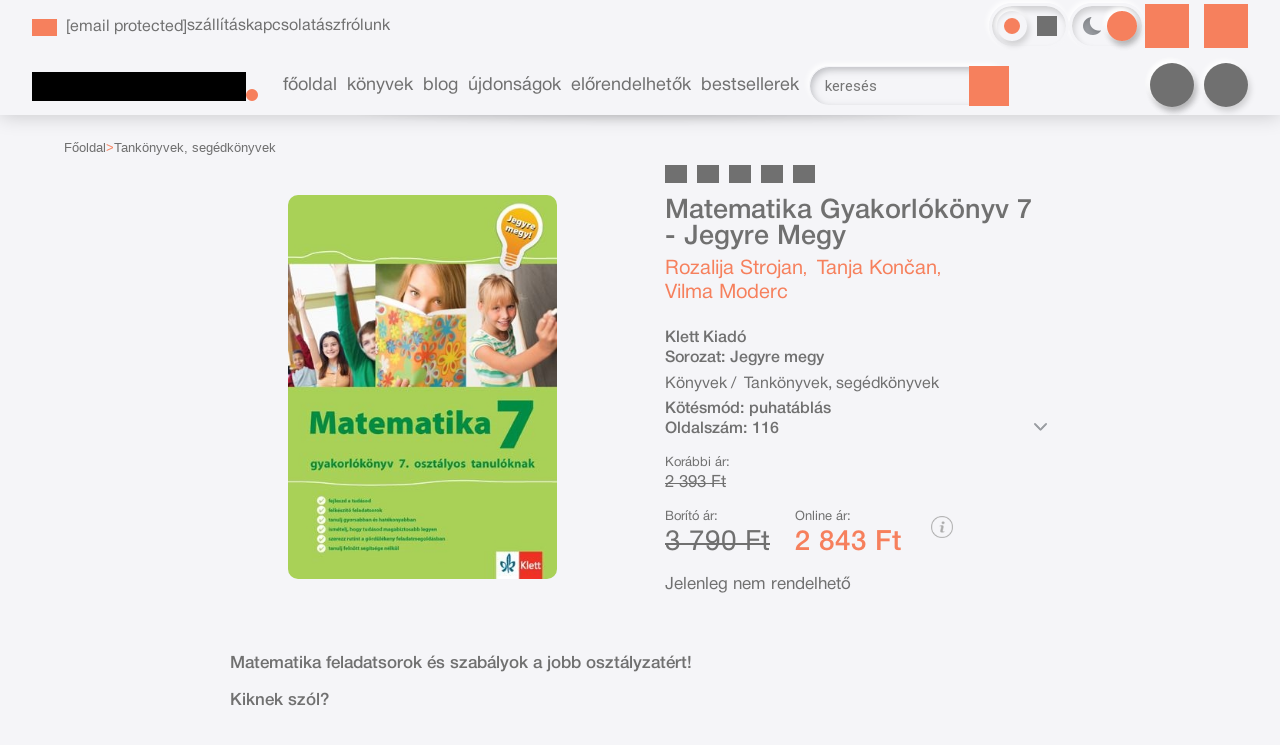

--- FILE ---
content_type: text/html; charset=utf-8
request_url: https://bookfriends.hu/konyv/tankonyvek-segedkonyvek/klett-kiado/rozalija-strojan/matematika-gyakorlokonyv-7-jegyre-megy
body_size: 20948
content:


<!DOCTYPE html>
<html lang="hu" xmlns="http://www.w3.org/1999/xhtml" xmlns:fb="http://ogp.me/ns/fb#">
    <head><title>
	Könyv: Matematika Gyakorlókönyv 7 - Jegyre Megy (Rozalija Strojan, Tanja Končan, Vilma Moderc)
</title><meta charset="utf-8" />
<meta property="og:locale" content="hu_HU" />
<meta property="og:title" content="Könyv: Matematika Gyakorlókönyv 7 - Jegyre Megy (Rozalija Strojan, Tanja Končan, Vilma Moderc)" />
<meta property="og:url" content="https://bookfriends.hu/konyv/tankonyvek-segedkonyvek/klett-kiado/rozalija-strojan/matematika-gyakorlokonyv-7-jegyre-megy" />
<meta property="og:type" content="website"/>
<meta property="og:site_name" content="Bookfriends - ahol a könyvek a barátaid!" />
<meta property="fb:app_id" content="1370765546343760"/>
<meta property="og:image" content="https://bookfriends.hu/content/2022/11/Product/matematika-20gyakorl-c3-b3k-c3-b6nyv-207-20-20jegyre-20megy.jpg" />
<meta property="og:description" content="Matematika feladatsorok és szabályok a jobb osztályzatért!
Kiknek szól?


általános iskolai diákoknak önálló felkészüléshez


tanároknak tanórai vagy felkészítő munkához


Mi is ez a kiadvány?
Ebben..." />
<meta name="description" content="Matematika feladatsorok és szabályok a jobb osztályzatért!
Kiknek szól?


általános iskolai diákoknak önálló felkészüléshez


tanároknak tanórai vagy felkészítő munkához


Mi is ez a kiadvány?
Ebben..." />
<meta name="viewport" content="width=device-width, initial-scale=1, minimal-ui" />
<meta name="dc.language" content="hu" />
<meta name="dc.source" content="https://bookfriends.hu/konyv/tankonyvek-segedkonyvek/klett-kiado/rozalija-strojan/matematika-gyakorlokonyv-7-jegyre-megy" />
<meta name="dc.title" content="Könyv: Matematika Gyakorlókönyv 7 - Jegyre Megy (Rozalija Strojan, Tanja Končan, Vilma Moderc)" />
<meta name="dc.subject" content="Könyv: Matematika Gyakorlókönyv 7 - Jegyre Megy (Rozalija Strojan, Tanja Končan, Vilma Moderc)" />
<meta name="dc.description" content="Matematika feladatsorok és szabályok a jobb osztályzatért!
Kiknek szól?


általános iskolai diákoknak önálló felkészüléshez


tanároknak tanórai vagy felkészítő munkához


Mi is ez a kiadvány?
Ebben..." />
<meta name="dc.format" content="text/html" />
<meta name="dc.type" content="Text" />
<link rel='icon' type='image/x-icon' href='https://bookfriends.hu/favicon.ico'>
<link rel='apple-touch-icon' href='https://bookfriends.hu/apple-touch-icon.png'>
<link href='/content/RBSlider2/RBSlider2-2.9.2.css' rel='preload' as='style' />
<link href='/Content/rb-4.5.5.css' rel='preload' as='style' />
<link href='/Content/rb-controls-2.5.3.css' rel='preload' as='style' />
<link href='/Content/rb-section-1.5.6.css' rel='preload' as='style' />
<link href='/Content/rb-shop-3.0.4.css' rel='preload' as='style' />
<link href='/Content/Site-3.3.5.css' rel='preload' as='style' />
<noscript>
Nincs engedélyezve a javascript.
</noscript>
<script src='/Scripts/jquery-3.6.0.min.js' type="dd5db55f61b3b88af5e348b3-text/javascript"></script>
<script src='/Scripts/encoder.js' type="dd5db55f61b3b88af5e348b3-text/javascript"></script>
<script src='/Scripts/rb-4.2.9.js' type="dd5db55f61b3b88af5e348b3-text/javascript"></script>
<script src='/Scripts/rb-controls-1.8.5.js' type="dd5db55f61b3b88af5e348b3-text/javascript"></script>

<script type="dd5db55f61b3b88af5e348b3-text/javascript">window.dataLayer = window.dataLayer || [];function gtag(){dataLayer.push(arguments);}gtag("consent", "default",{ "ad_storage": "denied","ad_user_data": "denied","ad_personalization": "denied","analytics_storage": "denied","functionality_storage": "denied","personalization_storage": "denied","security_storage": "granted"});</script>

<!-- Google Tag Manager -->
<script type="dd5db55f61b3b88af5e348b3-text/javascript">(function(w,d,s,l,i){w[l]=w[l]||[];w[l].push({'gtm.start':
new Date().getTime(),event:'gtm.js'});var f=d.getElementsByTagName(s)[0],j=d.createElement(s),dl=l!='dataLayer'?'&l='+l:'';j.async=true;j.src=
'https://www.googletagmanager.com/gtm.js?id='+i+dl;f.parentNode.insertBefore(j,f);
})(window,document,'script','dataLayer','GTM-PHNPD2R');</script>
<!-- End Google Tag Manager -->

<script async src='https://www.googletagmanager.com/gtag/js?id=G-5HZSRP03V5' type="dd5db55f61b3b88af5e348b3-text/javascript"></script> <script type="dd5db55f61b3b88af5e348b3-text/javascript"> window.dataLayer = window.dataLayer || [];
function gtag(){dataLayer.push(arguments);} gtag('js', new Date());
gtag('get', 'G-5HZSRP03V5', 'client_id', (clientID) => { saveClientId(clientID,"")});
gtag('get', 'G-5HZSRP03V5', 'session_id', (id) => { saveClientId("",id)});
function saveClientId(clientID,sessionId) {
if(clientID){
RBSetCookie("RBgClientId", clientID, 0);
}
if(sessionId){
RBSetCookie("RBgSessionId", sessionId, 0);
}
}
</script>

<script type="application/ld+json">
{"@context": "https://schema.org","@type": "WebSite",
"url": "https://bookfriends.hu/",
"potentialAction": {"@type": "SearchAction","target": 
{"@type": "EntryPoint","urlTemplate": "https://bookfriends.hu/talalati-lista?kulcsszo={search_term_string}&rs=sitelinks_searchbox"},
"query-input": "required name=search_term_string"}}</script>

<script type="application/ld+json">{"@context": "https://schema.org","@type": "Organization","name": "Overflow Kft.","url": "https://bookfriends.hu/","logo": "https://bookfriends.hu/favicon.ico","sameAs": ["https://www.facebook.com/bookfriends.hu","https://www.instagram.com/bookfriends.hu/"],"contactPoint": {"@type": "ContactPoint","telephone": "+36 70 949 2665","contactType": "customer service","areaServed": "HU","availableLanguage": "hu"}}</script>
<script src='/Scripts/rb-shop-1.8.5.js' type="dd5db55f61b3b88af5e348b3-text/javascript"></script>
<script src='/Scripts/jquery-ui-1.13.1.min.js' type="dd5db55f61b3b88af5e348b3-text/javascript"></script>
<script src='/Content/entertotab/entertotab.1.0.1.js' type="dd5db55f61b3b88af5e348b3-text/javascript"></script>
<script src='/Content/messagebox/jquery.alerts.1.1.1.js' type="dd5db55f61b3b88af5e348b3-text/javascript"></script>
<script src='/Scripts/jquery.timers-1.2.js' type="dd5db55f61b3b88af5e348b3-text/javascript"></script>
<script src='/content/RBSlider2/RBSlider2-2.9.2.js' type="dd5db55f61b3b88af5e348b3-text/javascript"></script>

<script src='/content/SwipeEvent/jquery.event.move.1.3.2.js' type="dd5db55f61b3b88af5e348b3-text/javascript"></script>
<script src='/content/SwipeEvent/jquery.event.swipe.0.5.js' type="dd5db55f61b3b88af5e348b3-text/javascript"></script>

<link rel='stylesheet' href='/content/RBSidebar/rbsidebar-1.0.6.css' type='text/css' media='screen' />

<link rel='stylesheet' type='text/css' href='/content/Msg/jquery.msg.css' />
<script src='/content/Msg/jquery.center.min.js' type="dd5db55f61b3b88af5e348b3-text/javascript"></script>
<script src='/content/Msg/jquery.msg.min.1.0.8.js' type="dd5db55f61b3b88af5e348b3-text/javascript"></script>

<script type="dd5db55f61b3b88af5e348b3-text/javascript">
$(document).ready(function () {
$('#search').RBPreviewSearch('','');
});
</script>

<script type="dd5db55f61b3b88af5e348b3-text/javascript">
function RBAjaxLoadDivInit() {
}
function RBConfirmFuncUser(confirm, functionYes, functionNo) {
RBConfirmFunc("Figyelem", confirm, "Rendben", "Mégsem",functionYes,"",functionNo);
}
</script>
<script type="dd5db55f61b3b88af5e348b3-text/javascript">
$(document).ready(function () {
RBMediaState_Resize([{'azon':'Mobile', 'width':568 }, {'azon':'Tablet', 'width':1140 }, {'azon':'Desktop', 'width':0 }])
});
</script>


<link href='/Content/messagebox/jquery.alerts.css' rel='stylesheet' type='text/css' />
<link href='/Content/jQueryUICss/ui-lightness/jquery-ui-1.7.2.custom.css' rel='stylesheet' type='text/css' />
<link rel='stylesheet' href='/content/RBSlider2/RBSlider2-2.9.2.css' type='text/css' />

<link href='/Content/rb-4.5.5.css' rel='stylesheet' type='text/css' />
<link href='/Content/rb-controls-2.5.3.css' rel='stylesheet' type='text/css' />

<link href='/Content/rb-section-1.5.6.css' rel='stylesheet' type='text/css' />
<link href='/Content/rb-shop-3.0.4.css' rel='stylesheet' type='text/css' />
<link href='/Content/Site-3.3.5.css' rel='stylesheet' type='text/css' />
</head>
    <body class='body_root body_Home body_Home_ProductDetail body_others body_guest body_isdesktop body_css_mode_theme_2 body_css_mode_themecolor_1'>
        <div id='fb-root'></div>
<script type="dd5db55f61b3b88af5e348b3-text/javascript">
window.fbAsyncInit = function() {
FB.init({
appId  : '1370765546343760',
status : true,
cookie : true,
xfbml  : true,
oauth : true
});
};
</script>
<script type="dd5db55f61b3b88af5e348b3-text/javascript">(function(d, s, id) {
var js, fjs = d.getElementsByTagName(s)[0];
if (d.getElementById(id)) {return;}
js = d.createElement(s); js.id = id;
js.src = '//connect.facebook.net/hu_HU/all.js#xfbml=1&appId=1370765546343760';
fjs.parentNode.insertBefore(js, fjs);
}(document, 'script', 'facebook-jssdk'));
</script>

<script src='https://www.youtube.com/iframe_api' type="dd5db55f61b3b88af5e348b3-text/javascript"></script>
<script type="dd5db55f61b3b88af5e348b3-text/javascript">
window.dataLayer = window.dataLayer || [];
window.dataLayer.push({
'event': 'content view',
'content_id': '171532'
});
</script>

<!-- Google Tag Manager (noscript) -->
<noscript><iframe src="https://www.googletagmanager.com/ns.html?id=GTM-PHNPD2R"
height="0" width="0" style="display:none;visibility:hidden"></iframe></noscript>
<!-- End Google Tag Manager (noscript) -->

<div id='rb_dialog'>
</div>
<div  class='popup_panel_container'>
<div id='rb-overlay' class='rb-overlay divonclick' style='display: none' onclick="if (!window.__cfRLUnblockHandlers) return false; javascript: RBBodyOverlayClick()" data-cf-modified-dd5db55f61b3b88af5e348b3-="">
</div>
<div id='rb-spec1overlay' class='rb-overlay rb-specoverlay divonclick' style='display: none' onclick="if (!window.__cfRLUnblockHandlers) return false; javascript: RBSpecBodyOverlayClick(&quot;1&quot;)" data-cf-modified-dd5db55f61b3b88af5e348b3-="">
</div>
<script type="dd5db55f61b3b88af5e348b3-text/javascript">
$(document).ready(function () {
$('.rb-overlay').on('touchmove', function(e){ 
if (e.preventDefault)
e.preventDefault();
RBStopEvent(e);
});
});
</script>

<div id='rb-loading-overlay'  style='display: none'>
<div  class='rb-loading-overlay-msg'>
</div>
</div>

<div  class='main_rbinfo_panel'>
<div id='popup-rbinfo_panel' class='popup-rbinfo_panel popup_panel rb-popuppanel-disabled'>
<div  class='popup_panel_wrapper'>
<div class='popup-rbinfo_panel_closebutton popup_panel_closebutton divonclick' onclick="if (!window.__cfRLUnblockHandlers) return false; javascript: RBBodyOverlayClick(); return false;" data-cf-modified-dd5db55f61b3b88af5e348b3-="">
</div>
<div id='popup-rbinfo_panel_body' class='popup-rbinfo_panel_body popup_panel_body'  tabindex=0>
</div>
</div>
</div>

</div>
<div  class='main_rbimage_panel'>
<div id='popup-rbimage_panel' class='popup-rbimage_panel popup_panel rb-popuppanel-disabled divonclick' onclick="if (!window.__cfRLUnblockHandlers) return false; javascript: RBBodyOverlayClick();" data-cf-modified-dd5db55f61b3b88af5e348b3-="">
<div  class='popup_panel_wrapper'>
<div class='popup-rbimage_panel_closebutton popup_panel_closebutton divonclick' onclick="if (!window.__cfRLUnblockHandlers) return false; javascript: RBBodyOverlayClick(); return false;" data-cf-modified-dd5db55f61b3b88af5e348b3-="">
</div>
<div id='popup-rbimage_panel_body' class='popup-rbimage_panel_body popup_panel_body'  tabindex=0>
</div>
</div>
</div>

</div>
<div  class='main_menu_login_panel'>
<div id='popup-login_panel' class='popup-login_panel popup_panel rb-popuppanel-disabled'>
<div  class='popup_panel_wrapper'>
<div class='popup-login_panel_closebutton popup_panel_closebutton divonclick' onclick="if (!window.__cfRLUnblockHandlers) return false; javascript: RBBodyOverlayClick(); return false;" data-cf-modified-dd5db55f61b3b88af5e348b3-="">
</div>
<div id='popup-login_panel_body' class='popup-login_panel_body popup_panel_body'  tabindex=0>
</div>
</div>
</div>

</div>
<div  class='main_menu_input_panel'>
<div id='popup-input-popup_panel' class='popup-input-popup_panel popup_panel input_popupinput_panel rb-popuppanel-disabled'>
<div  class='popup_panel_wrapper'>
<div class='popup-input-popup_panel_closebutton popup_panel_closebutton divonclick' onclick="if (!window.__cfRLUnblockHandlers) return false; javascript: RBBodyOverlayClick(); return false;" data-cf-modified-dd5db55f61b3b88af5e348b3-="">
</div>
<div id='popup-input-popup_panel_body' class='popup-input-popup_panel_body popup_panel_body'  tabindex=0>
</div>
</div>
</div>

</div>
<div  class='main_menu_detail_panel'>
<div id='popup-detail_panel' class='popup-detail_panel popup_panel rb-popuppanel-disabled'>
<div  class='popup_panel_wrapper'>
<div class='popup-detail_panel_closebutton popup_panel_closebutton divonclick' onclick="if (!window.__cfRLUnblockHandlers) return false; javascript: RBBodyOverlayClick(); return false;" data-cf-modified-dd5db55f61b3b88af5e348b3-="">
</div>
<div id='popup-detail_panel_body' class='popup-detail_panel_body popup_panel_body'  tabindex=0>
</div>
</div>
</div>

</div>
<div  class='main_menu_videogallery_panel'>
<div id='popup-videogallery_panel' class='popup-videogallery_panel popup_panel rb-popuppanel-disabled'>
<div  class='popup_panel_wrapper'>
<div class='popup-videogallery_panel_closebutton popup_panel_closebutton divonclick' onclick="if (!window.__cfRLUnblockHandlers) return false; javascript: RBBodyOverlayClick(); return false;" data-cf-modified-dd5db55f61b3b88af5e348b3-="">
</div>
<div id='popup-videogallery_panel_body' class='popup-videogallery_panel_body popup_panel_body'  tabindex=0>
</div>
</div>
</div>

</div>
<div  class='main_menu_crop_panel'>
<div id='popup-rb_crop_panel' class='popup-rb_crop_panel popup_panel rb-popuppanel-disabled'>
<div  class='popup_panel_wrapper'>
<div class='popup-rb_crop_panel_closebutton popup_panel_closebutton divonclick' onclick="if (!window.__cfRLUnblockHandlers) return false; RBSpecBodyOverlayClick(&quot;1&quot;); return false;" data-cf-modified-dd5db55f61b3b88af5e348b3-="">
</div>
<div id='popup-rb_crop_panel_body' class='popup-rb_crop_panel_body popup_panel_body'  tabindex=0>
</div>
</div>
</div>

</div>
<div  class='main_menu_extra_panel'>
<div id='popup-extra_panel' class='popup-extra_panel popup_panel rb-popuppanel-disabled'>
<div  class='popup_panel_wrapper'>
<div class='popup-extra_panel_closebutton popup_panel_closebutton divonclick' onclick="if (!window.__cfRLUnblockHandlers) return false; javascript: RBBodyOverlayClick(); return false;" data-cf-modified-dd5db55f61b3b88af5e348b3-="">
</div>
<div id='popup-extra_panel_body' class='popup-extra_panel_body popup_panel_body'  tabindex=0>
</div>
</div>
</div>

</div>
<div  class='main_menu_extranew_panel'>
<div id='popup-extranew_panel' class='popup-extranew_panel popup_panel rb-popuppanel-disabled'>
<div  class='popup_panel_wrapper'>
<div id='popup-extranew_panel_body' class='popup-extranew_panel_body popup_panel_body'  tabindex=0>
</div>
</div>
</div>

</div>
<div id='popupdata-panel' class='popupdata-panel specpopup_panel rb-popuppanel-disabled'>
</div>

<div  class='popup_lastvisitedproducts_panel'>
<div id='popup-popuplastvisitedproducts_full_panel' class='popup-popuplastvisitedproducts_full_panel popup_panel rb-popuppanel-disabled'>
<div  class='popup_panel_wrapper'>
<div class='popup-popuplastvisitedproducts_full_panel_closebutton popup_panel_closebutton divonclick' onclick="if (!window.__cfRLUnblockHandlers) return false; javascript: RBBodyOverlayClick(); return false;" data-cf-modified-dd5db55f61b3b88af5e348b3-="">
</div>
<div id='popup-popuplastvisitedproducts_full_panel_body' class='popup-popuplastvisitedproducts_full_panel_body popup_panel_body'  tabindex=0>
</div>
</div>
</div>

</div>
<div  class='popup_basket_panel'>
<div id='popup-popupbasket_full_panel' class='popup-popupbasket_full_panel popup_panel rb-popuppanel-disabled'>
<div  class='popup_panel_wrapper'>
<div class='popup-popupbasket_full_panel_closebutton popup_panel_closebutton divonclick' onclick="if (!window.__cfRLUnblockHandlers) return false; javascript: RBBodyOverlayClick(); return false;" data-cf-modified-dd5db55f61b3b88af5e348b3-="">
</div>
<div id='popup-popupbasket_full_panel_body' class='popup-popupbasket_full_panel_body popup_panel_body'  tabindex=0>
</div>
</div>
</div>

</div>


</div>

<div  class='popuploginbutton_hidden' style='display: none'>
<div  class='popup_full popup-login_full'>
<div  class='popup_buttons'>
<div class='popup-login_button popup-login_button_on popup_button popup_button_on divonclick' onclick="if (!window.__cfRLUnblockHandlers) return false; javascript: RBBodyOverlayClick(); RBRemoveClass(&quot;.popup-login_panel&quot;,&quot;rb-popuppanel-disabled&quot;); RBAddClass(&quot;.popup-login_panel&quot;,&quot;rb-popuppanel-visibled&quot;); RBAjax_LoadDiv(&quot;/Account/LogOnInfo&quot;,&quot;popup-login_panel_body&quot;, &quot;&quot;,&quot;&quot;,&quot;&quot;); RBBodyOverlayOn(); RBAddClass(&quot;.popup-login_button_off&quot;, &quot;rb-overlay-click&quot;); SetVisible(&quot;.popup_button_on&quot;); SetDisable(&quot;.popup_button_off&quot;); SetVisible(&quot;.popup-login_full .popup-login_button_off&quot;); SetDisable(&quot;.popup-login_full .popup-login_button_on&quot;);  return false;" title='Bejelentkezés' data-cf-modified-dd5db55f61b3b88af5e348b3-="">
</div>
<div class='popup-login_button popup-login_button_off popup_button popup_button_off divonclick' style='display: none' onclick="if (!window.__cfRLUnblockHandlers) return false; javascript: RBBodyOverlayOff();  return false;" title='Bejelentkezés' data-cf-modified-dd5db55f61b3b88af5e348b3-="">
</div>
</div>
</div>

</div>
<div class='rb-scrolltop divonclick' onclick="if (!window.__cfRLUnblockHandlers) return false; RBScrollToId(&quot;container&quot;)" data-cf-modified-dd5db55f61b3b88af5e348b3-="">
</div>

<script src='/content/RBParallax/RBParallax-1.0.9.js' type="dd5db55f61b3b88af5e348b3-text/javascript"></script>

<script type="dd5db55f61b3b88af5e348b3-text/javascript">
var PrgParallaxController;
$(document).ready(function () {
// init controller
PrgParallaxController = new RBParallaxController()
PrgParallaxController.AddTopClassItem('', 'body', RBGetWindowsHeight(), 'rb-scrolltop-show');
});
</script>

<div  class='rb_shop_additempopup-full disableitem'>
</div>


        <script type="dd5db55f61b3b88af5e348b3-text/javascript">
            $(document).ready(function ($) {
                PrgParallaxController.AddTopClassItem("", "#container", "50", "rb-top100");
            });
	    </script>
        <div id="container">
            
            
            <aside>
              <div id="rbsidebar-menupanel" class="rbsidebar_panel rbsidebar_panel_disabled">
                <div class="menu menu_sidebar">
                  <div class="menu_items">
                    <div  class='menu_divitem main_menu_books'>
<div class='menu_item rbmenuh2'>
<div class='menu_divitem_click divonclick' onclick="if (!window.__cfRLUnblockHandlers) return false; javascript: RBBodyOverlayClick(); RBRemoveClass(&quot;.popup-extra_panel&quot;,&quot;rb-popuppanel-disabled&quot;); RBAddClass(&quot;.popup-extra_panel&quot;,&quot;rb-popuppanel-visibled&quot;); RBAjax_LoadChildDiv(&quot;/Home/ProductCategories&quot;,&quot;&quot;,&quot;popup-extra_panel_body&quot;, &quot;&quot;,&quot;&quot;,&quot;&quot;); RBBodyOverlayOn(); " title='Kategóriák' data-cf-modified-dd5db55f61b3b88af5e348b3-="">
<div  class='menu_divitem_info'>
<div  class='menu_divitem_title-image'>

</div>
<div  class='menu_divitem_title'>
Kategóriák
</div>
</div>
</div>
</div>
</div>

<div  class='menu_divitem main_menu_search'>
<div class='menu_item rbmenuh2'>
<div class='menu_divitem_click divonclick' onclick="if (!window.__cfRLUnblockHandlers) return false; javascript: RBBodyOverlayClick(); RBRemoveClass(&quot;.popup-extra_panel&quot;,&quot;rb-popuppanel-disabled&quot;); RBAddClass(&quot;.popup-extra_panel&quot;,&quot;rb-popuppanel-visibled&quot;); RBAjax_LoadChildDiv(&quot;/Home/ShowChildSectionGroup?azon=Products-Filters&quot;,&quot;&quot;,&quot;popup-extra_panel_body&quot;, &quot;&quot;,&quot;&quot;,&quot;&quot;); RBBodyOverlayOn(); " title='Keresés' data-cf-modified-dd5db55f61b3b88af5e348b3-="">
<div  class='menu_divitem_info'>
<div  class='menu_divitem_title-image'>

</div>
<div  class='menu_divitem_title'>
Keresés
</div>
</div>
</div>
</div>
</div>

<div  class='main_menu_login'>
<div  class='popup_full popup-login_full'>
<div  class='popup_buttons'>
<div class='popup-login_link popup-login_button_on popup_link popup_button_on divonclick' onclick="if (!window.__cfRLUnblockHandlers) return false; RBOnClick(&quot;.popuploginbutton_hidden .popup-login_button_on&quot;);" title='Bejelentkezés' data-cf-modified-dd5db55f61b3b88af5e348b3-="">
<div  class='popup_button_title'>
Bejelentkezés
</div>
</div>
</div>
</div>

</div>
<div  class='main_menu_reg'>
<div  class='menu_divitem main_menu_register'>
<div class='menu_item rbmenuh2'>
<a href="https://bookfriends.hu/regisztralas" title='Regisztrálás' >
<div  class='menu_divitem_image'>
</div>
<div  class='menu_divitem_info'>
<div  class='menu_divitem_title'>
Regisztrálás
</div>
</div>
</a>
</div>
</div>

</div>
<div  class='main_menu_top'>
<div  class='menu_divitem'>
<div class='menu_item rbmenuh2'>
<a href="https://bookfriends.hu/" title='Főoldal' >
<div  class='menu_divitem_image'>
</div>
<div  class='menu_divitem_info'>
<div  class='menu_divitem_title'>
Főoldal
</div>
</div>
</a>
</div>
</div>

<div  class='menu_divitem'>
<div class='menu_item rbmenuh2'>
<a href="https://bookfriends.hu/katalogus" title='Könyvek' >
<div  class='menu_divitem_image'>
</div>
<div  class='menu_divitem_info'>
<div  class='menu_divitem_title'>
Könyvek
</div>
</div>
</a>
</div>
</div>

<div  class='menu_divitem'>
<div class='menu_item rbmenuh2'>
<a href="https://bookfriends.hu/blog" title='Blog' >
<div  class='menu_divitem_image'>
</div>
<div  class='menu_divitem_info'>
<div  class='menu_divitem_title'>
Blog
</div>
</div>
</a>
</div>
</div>

<div  class='menu_divitem'>
<div class='menu_item rbmenuh2'>
<a href="https://bookfriends.hu/konyvlista/ujdonsagaink" title='Újdonságok' >
<div  class='menu_divitem_image'>
</div>
<div  class='menu_divitem_info'>
<div  class='menu_divitem_title'>
Újdonságok
</div>
</div>
</a>
</div>
</div>

<div  class='menu_divitem'>
<div class='menu_item rbmenuh2'>
<a href="https://bookfriends.hu/konyvlista/elorendelhetok" title='Előrendelhetők' >
<div  class='menu_divitem_image'>
</div>
<div  class='menu_divitem_info'>
<div  class='menu_divitem_title'>
Előrendelhetők
</div>
</div>
</a>
</div>
</div>

<div  class='menu_divitem'>
<div class='menu_item rbmenuh2'>
<a href="https://bookfriends.hu/sikerkonyvek" title='Bestsellerek' >
<div  class='menu_divitem_image'>
</div>
<div  class='menu_divitem_info'>
<div  class='menu_divitem_title'>
Bestsellerek
</div>
</div>
</a>
</div>
</div>

</div>
<div  class='main_menu_top'>
<div  class='menu_divitem'>
<div class='menu_item rbmenuh2'>
<a href="https://bookfriends.hu/hir/szallitasi-informacio" title='szállítás' >
<div  class='menu_divitem_image'>
</div>
<div  class='menu_divitem_info'>
<div  class='menu_divitem_title'>
szállítás
</div>
</div>
</a>
</div>
</div>

<div  class='menu_divitem'>
<div class='menu_item rbmenuh2'>
<a href="https://bookfriends.hu/hir/ugyfelszolgalat" title='kapcsolat' >
<div  class='menu_divitem_image'>
</div>
<div  class='menu_divitem_info'>
<div  class='menu_divitem_title'>
kapcsolat
</div>
</div>
</a>
</div>
</div>

<div  class='menu_divitem'>
<div class='menu_item rbmenuh2'>
<a href="https://bookfriends.hu/content/documents/aszf_bookfriends_hu_v2.pdf" title='ászf'  target="_blank">
<div  class='menu_divitem_image'>
</div>
<div  class='menu_divitem_info'>
<div  class='menu_divitem_title'>
ászf
</div>
</div>
</a>
</div>
</div>

<div  class='menu_divitem'>
<div class='menu_item rbmenuh2'>
<a href="https://bookfriends.hu/rolunk" title='rólunk' >
<div  class='menu_divitem_image'>
</div>
<div  class='menu_divitem_info'>
<div  class='menu_divitem_title'>
rólunk
</div>
</div>
</a>
</div>
</div>

</div>

                  </div>
                </div>
              </div>
            </aside>
            
            <div id="page"  class='page page_Home page_Home_ProductDetail page_others'>
                <header id="header">
                    <div id="site-name">
                      
                        <div class="baseheader_main">
                          <div class="baseheader_lines">
                            <div class="baseheader_line1">
                              <div class="baseheader_mini">
                                 <div id='rbsidebar-menubutton' class='rbsidebar_button'>
</div>
<script type="dd5db55f61b3b88af5e348b3-text/javascript">
$(document).ready(function () {
$('#rbsidebar-menubutton').RBSidebar('rbsidebar-menupanel','push','');
});
</script>


                              </div>
                              <div class="baseheader_root">
                                <div class="baseheader" onclick="if (!window.__cfRLUnblockHandlers) return false; window.location = '/'" data-cf-modified-dd5db55f61b3b88af5e348b3-="">
                                </div>
                              </div>
                              <div class="baseheader_left">
                                <div class="menu_items">
                                  <div  class='main_menu_applicationinfo'>
<div  class='main_menu_applicationinfo-image'>

</div>
<div  class='menu_divitem main_menu_mail'>
<div class='menu_item rbmenuh2'>
<a href="/cdn-cgi/l/email-protection#abdeccd2cdcec7d8d1c4c7cccac7cadfebc9c4c4c0cdd9c2cec5cfd885c3de" title='E-mail'>
<div  class='menu_divitem_image'>
</div>
<div  class='menu_divitem_info'>
<div  class='menu_divitem_title'>
<span class="__cf_email__" data-cfemail="ef9a8896898a839c958083888e838e9baf8d808084899d868a818b9cc1879a">[email&#160;protected]</span>
</div>
</div>
</a>
</div>
</div>

</div>

                                  <div  class='menu_divitem'>
<div class='menu_item menu_firstitem rbmenuh2'>
<a href="https://bookfriends.hu/hir/szallitasi-informacio" >
<div  class='menu_divitem_image'>
</div>
<div  class='menu_divitem_info'>
<div  class='menu_divitem_title'>
szállítás
</div>
</div>
</a>
</div>
</div>

<div  class='menu_divitem'>
<div class='menu_item rbmenuh2'>
<a href="https://bookfriends.hu/hir/ugyfelszolgalat" >
<div  class='menu_divitem_image'>
</div>
<div  class='menu_divitem_info'>
<div  class='menu_divitem_title'>
kapcsolat
</div>
</div>
</a>
</div>
</div>

<div  class='menu_divitem'>
<div class='menu_item rbmenuh2'>
<a href="https://bookfriends.hu/content/documents/aszf_bookfriends_hu_v2.pdf"  target="_blank">
<div  class='menu_divitem_image'>
</div>
<div  class='menu_divitem_info'>
<div  class='menu_divitem_title'>
ászf
</div>
</div>
</a>
</div>
</div>

<div  class='menu_divitem'>
<div class='menu_item rbmenuh2'>
<a href="https://bookfriends.hu/rolunk" >
<div  class='menu_divitem_image'>
</div>
<div  class='menu_divitem_info'>
<div  class='menu_divitem_title'>
rólunk
</div>
</div>
</a>
</div>
</div>





                                </div>
                              </div>
                              <div class="baseheader_right">
                                <div class="menu_items">
                                  <div  class='site_selector-full'>
<div  class='site_colorselector-main'>
<div class='site_colorselector-select divonclick' onclick="if (!window.__cfRLUnblockHandlers) return false; RBAddRemoveClass(&quot;.site_colorselector-items&quot;,&quot;disableitem&quot;); RBStopEvent(event); return false;" title='Stílus váltás' data-cf-modified-dd5db55f61b3b88af5e348b3-="">
</div>
<div  class='site_colorselector-items disableitem'>
<div  class='sitecolor_selector sitecolor_selector_themecolor_1 sitecolor_selector-selected'>
<div  class='siteColor_selector_image'>
</div>
</div>
<div class='sitecolor_selector sitecolor_selector_themecolor_2 divonclick' onclick="if (!window.__cfRLUnblockHandlers) return false; RBSetCookie(&quot;RB_SiteColorSelector&quot;,&quot;1&quot;,365);RBReLoad();" data-cf-modified-dd5db55f61b3b88af5e348b3-="">
<div  class='siteColor_selector_image'>
</div>
</div>
<div class='sitecolor_selector sitecolor_selector_themecolor_3 divonclick' onclick="if (!window.__cfRLUnblockHandlers) return false; RBSetCookie(&quot;RB_SiteColorSelector&quot;,&quot;2&quot;,365);RBReLoad();" data-cf-modified-dd5db55f61b3b88af5e348b3-="">
<div  class='siteColor_selector_image'>
</div>
</div>
<div class='sitecolor_selector sitecolor_selector_themecolor_4 divonclick' onclick="if (!window.__cfRLUnblockHandlers) return false; RBSetCookie(&quot;RB_SiteColorSelector&quot;,&quot;3&quot;,365);RBReLoad();" data-cf-modified-dd5db55f61b3b88af5e348b3-="">
<div  class='siteColor_selector_image'>
</div>
</div>
<div class='sitecolor_selector sitecolor_selector_themecolor_5 divonclick' onclick="if (!window.__cfRLUnblockHandlers) return false; RBSetCookie(&quot;RB_SiteColorSelector&quot;,&quot;4&quot;,365);RBReLoad();" data-cf-modified-dd5db55f61b3b88af5e348b3-="">
<div  class='siteColor_selector_image'>
</div>
</div>
</div>
</div>
<div  class='site_selector-main'>
<div class='site_selector site_selector_theme_1 divonclick' onclick="if (!window.__cfRLUnblockHandlers) return false; RBSetCookie(&quot;RB_SiteThemeSelector&quot;,&quot;0&quot;,365);RBReLoad();" data-cf-modified-dd5db55f61b3b88af5e348b3-="">
<div  class='site_selector_image'>
</div>
</div>
<div class='site_selector site_selector_theme_2 site_selector-selected divonclick' onclick="if (!window.__cfRLUnblockHandlers) return false; RBSetCookie(&quot;RB_SiteThemeSelector&quot;,&quot;0&quot;,365);RBReLoad();" data-cf-modified-dd5db55f61b3b88af5e348b3-="">
<div  class='site_selector_image'>
</div>
</div>
</div>
</div>
                                
                                </div>
                                <div  class='socialinfo-full'>
<div class='socialinfo-item socialinfo-item-fb divonclick' onclick="if (!window.__cfRLUnblockHandlers) return false; RBLoadPage(&quot;https://www.facebook.com/bookfriends.hu&quot;,&quot;_blank&quot; )" title='Facebook' data-cf-modified-dd5db55f61b3b88af5e348b3-="">
</div>
<div class='socialinfo-item socialinfo-item-instagram divonclick' onclick="if (!window.__cfRLUnblockHandlers) return false; RBLoadPage(&quot;https://www.instagram.com/bookfriends.hu/&quot;,&quot;_blank&quot; )" title='Instagram' data-cf-modified-dd5db55f61b3b88af5e348b3-="">
</div>
</div>

                              </div>
                            </div>
                            <div class="baseheader_line2">
                              <div class="baseheader_root">
                                <div class="baseheader" onclick="if (!window.__cfRLUnblockHandlers) return false; window.location = '/'" data-cf-modified-dd5db55f61b3b88af5e348b3-="">
                                </div>
                              </div>
                              <div class="baseheader_left">
                                <div class="menu_items">
                                  <div  class='menu_divitem'>
<div class='menu_item menu_firstitem rbmenuh2'>
<a href="https://bookfriends.hu/" >
<div  class='menu_divitem_image'>
</div>
<div  class='menu_divitem_info'>
<div  class='menu_divitem_title'>
Főoldal
</div>
</div>
</a>
</div>
</div>

<div  class='menu_divitem'>
<div class='menu_item rbmenuh2'>
<a href="https://bookfriends.hu/katalogus" >
<div  class='menu_divitem_image'>
</div>
<div  class='menu_divitem_info'>
<div  class='menu_divitem_title'>
Könyvek
</div>
</div>
</a>
</div>
</div>

<div  class='menu_divitem'>
<div class='menu_item rbmenuh2'>
<a href="https://bookfriends.hu/blog" >
<div  class='menu_divitem_image'>
</div>
<div  class='menu_divitem_info'>
<div  class='menu_divitem_title'>
Blog
</div>
</div>
</a>
</div>
</div>

<div  class='menu_divitem'>
<div class='menu_item rbmenuh2'>
<a href="https://bookfriends.hu/konyvlista/ujdonsagaink" >
<div  class='menu_divitem_image'>
</div>
<div  class='menu_divitem_info'>
<div  class='menu_divitem_title'>
Újdonságok
</div>
</div>
</a>
</div>
</div>

<div  class='menu_divitem'>
<div class='menu_item rbmenuh2'>
<a href="https://bookfriends.hu/konyvlista/elorendelhetok" >
<div  class='menu_divitem_image'>
</div>
<div  class='menu_divitem_info'>
<div  class='menu_divitem_title'>
Előrendelhetők
</div>
</div>
</a>
</div>
</div>

<div  class='menu_divitem'>
<div class='menu_item rbmenuh2'>
<a href="https://bookfriends.hu/sikerkonyvek" >
<div  class='menu_divitem_image'>
</div>
<div  class='menu_divitem_info'>
<div  class='menu_divitem_title'>
Bestsellerek
</div>
</div>
</a>
</div>
</div>





                                </div>
                                <div class='home-search'>
                                  
<form action='/talalati-lista' method='Post' name='mySearchForm' id='mySearchForm'>

<div class="search-form search-main search-normal">
  <div class="search-form-top">
    <input id="search" name="search" placeholder="keresés" type="text" value="" />
    <div id='search_Clearer' class='input_text_clearer rb-clearer-empty'>
</div>
<script data-cfasync="false" src="/cdn-cgi/scripts/5c5dd728/cloudflare-static/email-decode.min.js"></script><script type="dd5db55f61b3b88af5e348b3-text/javascript">
$(document).ready(function () {
RBFieldClearerInit('search_Clearer', 'search'); 
});
</script>

    <div class="search-suffix" onclick="if (!window.__cfRLUnblockHandlers) return false; return RBFieldEmptyCheckSubmit('search',3,'mySearchForm')" data-cf-modified-dd5db55f61b3b88af5e348b3-=""></div>
  </div>
</div>
</form>

    <script type="dd5db55f61b3b88af5e348b3-text/javascript">
        $(document).ready(function () {
            SetTextItemPlaceHolder($('#search'), '#000000', '#000');
        });
    </script>

                                </div>
                                <div class="menu_items">
                                  
                                </div>
                              </div>
                              <div class="baseheader_right">
                                <div class="menu_items">
                                  <div class='main_menu_search divonclick' onclick="if (!window.__cfRLUnblockHandlers) return false; javascript: RBBodyOverlayClick(); RBRemoveClass(&quot;.popup-extra_panel&quot;,&quot;rb-popuppanel-disabled&quot;); RBAddClass(&quot;.popup-extra_panel&quot;,&quot;rb-popuppanel-visibled&quot;); RBAjax_LoadChildDiv(&quot;/Home/ShowChildSectionGroup?azon=Products-Filters&quot;,&quot;&quot;,&quot;popup-extra_panel_body&quot;, &quot;&quot;,&quot;&quot;,&quot;&quot;); RBBodyOverlayOn(); " title='Keresés' data-cf-modified-dd5db55f61b3b88af5e348b3-="">
</div>
<div  class='main_menu_login'>
<div  class='popup_full popup-login_full'>
<div  class='popup_buttons'>
<div class='popup-login_link popup-login_button_on popup_link popup_button_on divonclick' onclick="if (!window.__cfRLUnblockHandlers) return false; RBOnClick(&quot;.popuploginbutton_hidden .popup-login_button_on&quot;);" title='Bejelentkezés' data-cf-modified-dd5db55f61b3b88af5e348b3-="">
<div  class='popup_button_title'>

</div>
</div>
</div>
</div>

</div>
<div id='rb_basketmini_ajax'>
<div class='basket_refresh_button divonclick' style='display:none' onclick="if (!window.__cfRLUnblockHandlers) return false; RB_Basket_Refresh(&quot;https://bookfriends.hu/WebDataShopInfoGrid/BasketRefresh&quot;,&quot;&quot;,&quot;rb_basket_ajax&quot;,&quot;rb_basketmini_ajax&quot;,&quot;rb_basketcheckout_ajax&quot;,&quot;0&quot;,&quot;1&quot;);; RBStopEvent(event);" data-cf-modified-dd5db55f61b3b88af5e348b3-="">
</div>
<div class='basket_main basket_mini basket_empty' onclick="if (!window.__cfRLUnblockHandlers) return false; RBMessage(&quot;A kosár üres&quot;)" title='A kosár üres' data-cf-modified-dd5db55f61b3b88af5e348b3-="">
<div  class='basket_image'>
</div>
<div  class='basket_titlefull'>
<div  class='basket_title'>
</div>
<div  class='basket_emptytitle'>
A kosár üres
</div>
</div>

</div>
</div>

                                
                                </div>
                              </div>
                            </div>
                          </div>
                        </div>
                      
                    </div>
                </header>
                <main id="content-section">
                    <div id="main-full">
                        <div id="main-body">
                            <div id="main">
                                <div  class='pagenavigator'   itemprop='itemList' itemscope itemtype='https://schema.org/BreadcrumbList'>
<div  class='pagenavigator_item pagenavigator_item_first'  itemprop='itemListElement' itemscope itemtype='https://schema.org/ListItem'>
<meta itemprop="position" content="1" />
<meta itemprop="name" content="Főoldal" />
<a itemscope itemtype='https://schema.org/WebPage' itemprop='item' itemid='https://bookfriends.hu/' href='https://bookfriends.hu/'>Főoldal</a></div>
<div  class='pagenavigator_item-delim'>

</div>
<div  class='pagenavigator_item'  itemprop='itemListElement' itemscope itemtype='https://schema.org/ListItem'>
<meta itemprop="position" content="2" />
<meta itemprop="name" content="Tankönyvek, segédkönyvek" />
<a itemscope itemtype='https://schema.org/WebPage' itemprop='item' itemid='https://bookfriends.hu/katalogus/tankonyvek-segedkonyvek' href='https://bookfriends.hu/katalogus/tankonyvek-segedkonyvek'>Tankönyvek, segédkönyvek</a></div>
</div>

                                

  <div class="detail_mainpage">
   <div class="rb-sectiongroup_full">
     <div  class='rb-itemgroup rb-itemgroup-ProductDetail'>
<div id='f3c8e891-823d-4c7f-89f1-5506841af9c2' class='rb-itemgroup-items newsitemmaster-id-10'>
<div  class='newsitem-editfull newsitem-id-38 newsitem-editfull-firstsectionitem'>
<div id='rb-section-detail' class='rb-section rb-section-detail'>
<div  class='rb-section-body'>
<div  class='rb-section-detail'>
<div  class='rb-section-detail-header'>
</div>
<div  class='detail-full'>
<div class='alexwebdatainfogrid_detail'  ><div class='alexwebdatainfogrid_display_sufix'  ></div><div class='alexwebdatainfogrid_alexdata_detail_top'  ><div class='alexwebdatainfogrid_alexdata_detail_top_alexdata_detail_left'  ><div class='alexwebdatainfogrid_fullimage'  ><div class='alexwebdatainfogrid_thumbnail_url imageitem_body divonclick' onclick="if (!window.__cfRLUnblockHandlers) return false; javascript: RBBodyOverlayClick(); RBRemoveClass(&quot;.popup-rbimage_panel&quot;,&quot;rb-popuppanel-disabled&quot;); RBAddClass(&quot;.popup-rbimage_panel&quot;,&quot;rb-popuppanel-visibled&quot;); RBImageLoad(&quot;popup-rbimage_panel_body&quot;, &quot;/content/2022/11/Product/matematika-20gyakorl-c3-b3k-c3-b6nyv-207-20-20jegyre-20megy.jpg&quot;,0); RBBodyOverlayOn(); RBAddClass(&quot;.popup-rbimage_button_off&quot;, &quot;rb-overlay-click&quot;); " data-cf-modified-dd5db55f61b3b88af5e348b3-=""><img class='alexwebdatainfogrid_thumbnail_url_img' alt='Matematika Gyakorlókönyv 7 - Jegyre Megy' src='/content/2022/11/Product/preview/matematika-20gyakorl-c3-b3k-c3-b6nyv-207-20-20jegyre-20megy.jpg' border='0' /></div><div class='alexwebdatainfogrid_thumbnail_url_sufix'  ></div></div></div><div class='alexwebdatainfogrid_alexdata_detail_top_alexdata_detail_right'  ><div  class='product_vote-171532 productvote'>
<div  class='voteitems-full voteitems-full-before'>
<div  class='voteitems showvote-before'>
<div class='voteitem vote-no vote-before' onclick="if (!window.__cfRLUnblockHandlers) return false; RBMessage('Csak bejelentkezett felhasználó szavazhat'); RBStopEvent(event); return false;" title='Csak bejelentkezett felhasználó szavazhat' data-cf-modified-dd5db55f61b3b88af5e348b3-="">
</div>
<div class='voteitem vote-no vote-before' onclick="if (!window.__cfRLUnblockHandlers) return false; RBMessage('Csak bejelentkezett felhasználó szavazhat'); RBStopEvent(event); return false;" title='Csak bejelentkezett felhasználó szavazhat' data-cf-modified-dd5db55f61b3b88af5e348b3-="">
</div>
<div class='voteitem vote-no vote-before' onclick="if (!window.__cfRLUnblockHandlers) return false; RBMessage('Csak bejelentkezett felhasználó szavazhat'); RBStopEvent(event); return false;" title='Csak bejelentkezett felhasználó szavazhat' data-cf-modified-dd5db55f61b3b88af5e348b3-="">
</div>
<div class='voteitem vote-no vote-before' onclick="if (!window.__cfRLUnblockHandlers) return false; RBMessage('Csak bejelentkezett felhasználó szavazhat'); RBStopEvent(event); return false;" title='Csak bejelentkezett felhasználó szavazhat' data-cf-modified-dd5db55f61b3b88af5e348b3-="">
</div>
<div class='voteitem vote-no vote-before' onclick="if (!window.__cfRLUnblockHandlers) return false; RBMessage('Csak bejelentkezett felhasználó szavazhat'); RBStopEvent(event); return false;" title='Csak bejelentkezett felhasználó szavazhat' data-cf-modified-dd5db55f61b3b88af5e348b3-="">
</div>
<script type="dd5db55f61b3b88af5e348b3-text/javascript">
$(document).ready(function () {
VoteHoverCssChange('.product_vote-171532 .vote-before', 'vote-yes', 'vote-no','0');

});
</script>
</div>
</div>
</div>
<div itemprop="product" itemscope itemtype="https://schema.org/Product">
<meta itemprop="productID" content="isbn:9786155258664" />
<meta itemprop="sku" content="171532" />
<meta itemprop="name" content="Matematika Gyakorlókönyv 7 - Jegyre Megy" />
<meta itemprop="image" content="https://bookfriends.hu/content/2022/11/Product/matematika-20gyakorl-c3-b3k-c3-b6nyv-207-20-20jegyre-20megy.jpg" />
<div itemprop="offers" itemscope itemtype="https://schema.org/Offer">
<meta itemprop="availability" content="https://schema.org/OutOfStock" />
<meta itemprop="itemCondition" content="https://schema.org/NewCondition" />
<meta itemprop="price" content="2843" />
<meta itemprop="priceCurrency" content="HUF" />
</div>
</div>
<div class='alexwebdatainfogrid_alexdata_detail_top_alexdata_detail_right_header'  ><h1 class='alexwebdatainfogrid_detailheadernames rbh1'  ><span class='labelitem'  ><span class='alexwebdatainfogrid_name alexwebdatainfogrid_valueitem'  >Matematika Gyakorlókönyv 7 - Jegyre Megy</span></span> <span class='alexwebdatainfogrid_author_full'  ><span class='alexwebdatainfogrid_author'  ><span class='alexwebdatainfogrid_authoritem'  ><a class='link' href="/szerzo/rozalija-strojan"  title='Rozalija Strojan' >Rozalija Strojan</a></span><span class='alexwebdatainfogrid_author_delim'  >, </span><span class='alexwebdatainfogrid_authoritem'  ><a class='link' href="/szerzo/tanja-koncan"  title='Tanja Končan' >Tanja Končan</a></span><span class='alexwebdatainfogrid_author_delim'  >, </span><span class='alexwebdatainfogrid_authoritem'  ><a class='link' href="/szerzo/vilma-moderc"  title='Vilma Moderc' >Vilma Moderc</a></span></span></span></h1><div class='alexwebdatainfogrid_manufacturer'  ><a class='link' href="https://bookfriends.hu/kiado/klett-kiado"  title='Klett Kiadó' >Klett Kiadó</a></div><div class='alexwebdatainfogrid_series'  ><div class='alexwebdatainfogrid_series-title'  >Sorozat:</div><div class='alexwebdatainfogrid_seriesitem'  ><a class='link' href="https://bookfriends.hu/sorozat/jegyre-megy"  title='Jegyre megy' >Jegyre megy</a></div></div></div><div class='labelitem'  ><div class='alexwebdatainfogrid_categories alexwebdatainfogrid_valueitem'  ><div  class='productgroup-hierarchy'>
<div  class='productgrouplink'>
<a  href='/katalogus' >
Könyvek 
</a>
</div>
<div  class='productgrouplink'>
<div  class='productgrouplink_separator'>
 / </div>
<a  href='/katalogus/tankonyvek-segedkonyvek' >
Tankönyvek, segédkönyvek
</a>
</div>

</div>
</div></div><div  class='bookdetails'>
<div class='labelitem'  ><div class='alexwebdatainfogrid_bindingtype_title alexwebdatainfogrid_titleitem'  >Kötésmód:</div><div class='alexwebdatainfogrid_bindingtype alexwebdatainfogrid_valueitem'  >puhatáblás</div></div><div class='labelitem'  ><div class='alexwebdatainfogrid_pagenumber_title alexwebdatainfogrid_titleitem'  >Oldalszám:</div><div class='alexwebdatainfogrid_pagenumber alexwebdatainfogrid_valueitem'  >116</div></div><div id='d8e6e25c-5fbd-4126-9b60-ae2d2cefaf1b' class='bookdetails_main'>
<div  class='bookdetails_link description_showhide_link'>
<div class='bookdetails_button divonclick' onclick="if (!window.__cfRLUnblockHandlers) return false; SetVisibleDisable(&quot;#d8e6e25c-5fbd-4126-9b60-ae2d2cefaf1b .bookdetails_show&quot;); RBAddRemoveClass(&quot;#d8e6e25c-5fbd-4126-9b60-ae2d2cefaf1b .bookdetails_button&quot;,&quot;itemfullshow&quot;);" title='További adatok' data-cf-modified-dd5db55f61b3b88af5e348b3-="">
</div>
</div>
<div  class='bookdetails_show' style='display:none'>
<div class='labelitem'  ><div class='alexwebdatainfogrid_code_title alexwebdatainfogrid_titleitem'  >Raktári kód:</div><div class='alexwebdatainfogrid_code alexwebdatainfogrid_valueitem'  >171532</div></div><div class='labelitem'  ><div class='alexwebdatainfogrid_isbn_title alexwebdatainfogrid_titleitem'  >ISBN:</div><div class='alexwebdatainfogrid_isbn alexwebdatainfogrid_valueitem'  >9786155258664</div></div><div class='labelitem'  ><div class='alexwebdatainfogrid_ean_title alexwebdatainfogrid_titleitem'  >EAN:</div><div class='alexwebdatainfogrid_ean alexwebdatainfogrid_valueitem'  >9786155258664</div></div><div class='labelitem'  ><div class='alexwebdatainfogrid_issuedate_title alexwebdatainfogrid_titleitem'  >Megjelenés:</div><div class='alexwebdatainfogrid_issuedate alexwebdatainfogrid_valueitem'  >2016.</div></div><div class='labelitem'  ><div class='alexwebdatainfogrid_language_title alexwebdatainfogrid_titleitem'  >Nyelv:</div><div class='alexwebdatainfogrid_language alexwebdatainfogrid_valueitem'  >magyar</div></div>
</div>
</div>

</div>
<div class='alexwebdatainfogrid_alexdata_detail_footer'   id='b009f4e2-b46b-4042-b128-d3479ec336c4'><div class='alexwebdatainfogrid_alexdata_detail_infos'  ><div class='alexwebdatainfogrid_alexdata_detail_prices'  ><div class='labelitem labelitem_origprice'  ><div class='alexwebdatainfogrid_origprice_title alexwebdatainfogrid_titleitem'  >Korábbi ár:</div><div class='alexwebdatainfogrid_origprice alexwebdatainfogrid_valueitem'  >2 393  Ft</div></div><div class='labelitem'  ><div class='alexwebdatainfogrid_retaileprice_title alexwebdatainfogrid_titleitem'  >Borító ár:</div><div class='alexwebdatainfogrid_retaileprice alexwebdatainfogrid_valueitem'  >3 790 Ft</div></div><div class='labelitem'  ><div class='alexwebdatainfogrid_onlineprice_title alexwebdatainfogrid_titleitem'  >Online ár:</div><div class='alexwebdatainfogrid_onlineprice alexwebdatainfogrid_valueitem'  >2 843 Ft</div></div><div id='3e53d6a9-0f5b-4a64-a582-4818fa64b881' class='actionruleinfobutton-full divonclick' onclick="if (!window.__cfRLUnblockHandlers) return false; RBAddRemoveClass(&quot;#3e53d6a9-0f5b-4a64-a582-4818fa64b881&quot;, &quot;actionruleinfo-show&quot;); RBStopEvent(event); return false" data-cf-modified-dd5db55f61b3b88af5e348b3-="">
<div  class='actionruleinfobutton-button'>

</div>
<div  class='actionruleinfobutton-body'>
<div  class='actionruleinfobutton-bodyclose'>

</div>
<div  class='actionruleinfobutton-bodymain'>
<p>Árakkal kapcsolatos információk:<br><br><b>Borító ár:</b> kedvezmény nélküli könyvesbolti ár<br><br><b>Online ár:</b> az internetes rendelésekre érvényes ár<br><br><b>Bevezető ár:</b> a megjelenéshez kapcsolódó, előrendelőknek járó kedvezményes ár<br><br><b>Korábbi ár:</b> az akciót megelőző 30 nap legalacsonyabb ára ezen a weboldalon<br><br><b>Kötött ár:</b> a terméknek az Árkötöttségi törvény alapján meghatározott legalacsonyabb eladási ára, melyből további kedvezmény nem adható.<div class='actionruleinfobutton-link divonclick' onclick="if (!window.__cfRLUnblockHandlers) return false; RBLoadPage(&quot;https://jogkodex.hu/jsz/2024_13_torveny_6486371?ts=kozlony#pl9%C2%A7&quot;,&quot;_blank&quot;); RBStopEvent(event); return false" data-cf-modified-dd5db55f61b3b88af5e348b3-="">
További információkért kattints ide!</div>
</p>
</div>
</div>
</div>
</div></div><div class='labelitem'  ><div class='alexwebdatainfogrid_noshop alexwebdatainfogrid_valueitem'  >Jelenleg nem rendelhető</div></div><div class='alexwebdatainfogrid_alexdata_detail_buttons'  ><div class='alexwebdatainfogrid_alexdata_detail_likes'  ></div></div></div></div></div><div class='alexwebdatainfogrid_alexdata_detail_info'  ><div class='alexwebdatainfogrid_alexdata_detail_info_productdesc'  ><p><span>Matematika feladatsorok és szabályok a jobb osztályzatért!</span></p>
<p><span>Kiknek szól?</span></p>
<ul>
<li>
<p>általános iskolai diákoknak önálló felkészüléshez</p>
</li>
<li>
<p>tanároknak tanórai vagy felkészítő munkához</p>
</li>
</ul>
<p><span>Mi is ez a kiadvány?</span></p>
<p>Ebben a gyakorlókönyvben olyan matematikai feladatokat gyűjtöttünk össze, amelyek a gyerekek segítségére lesznek tudásuk gyarapításában, és végül a tökéletes, biztos tudás megszerzésében.</p>
<p><span>Hogyan lehet használni?</span></p>
<p>Minden fejezetben egy-egy fontos tananyagrészt tekintünk át. Az áttekintés kisebb fejezetekből áll, amelyek szabályokat, mintafeladatokat és gyakorlófeladatokat tartalmaznak, amikhez a füzetek végén a megoldások is megtalálhatóak!</p><div id='38f91366-9744-4da5-bf1b-2610dc8a97de' class='productdescmore_main'>
<div  class='productdescmore_link description_showhide_link'>
</div>
<div  class='productdescmore_show' style='display:none'>
<div class='labelitem'  ><div class='alexwebdatainfogrid_fulldescription alexwebdatainfogrid_valueitem'  ><p>A megértésben és gyakorlásban megjegyzésekkel segítjük a tanulást.</p><BR><p>1. Minden témánál külön keretes részben olyan szabályokat, képleteket, meghatározásokat adunk meg, amelyek könnyebbé teszik a megértést.</p><BR><p>2. További segítség, hogy könnyebb megoldási lehetőségekkel, magyarázatokkal, megjegyzésekkel és figyelmeztetésekkel is támogatjuk a gyerekeket a tanulásban.</p><BR><p>A gyakorlókönyv lehetővé teszi a szabályok és számolási, szerkesztési eljárások gyors és hatékony megismerését. Az itt megszerzett tudás hozzásegíti a gyerekeket ahhoz, hogy továbblépjenek, újabb, magasabb szintű ismereteket sajátítsanak el, és sikeresek legyenek a matematika tanulásban.</p><BR><p>Hasznos visszajelzés számukra a fejezetek végén található Tudáspróba, melyekből képet nyerhetnek arról, hogy mennyit sikerült elsajátítaniuk egy-egy anyagrészből! Ezeket le is tudják ellenőrizni a füzet végén megadott megoldásokból.</p><BR><p>A Tudáspróbán elért eredményekhez szöveges értékelést is adunk:<br>31-45 pont: Ügyes vagy, jól érted a matematikát, jól tudsz feladatokat megoldani.<br>16-30 pont: Jó a tudásod, de ismételd át a tanultakat még egyszer!<br>15 vagy annál kevesebb pont: Még gyakorolnod kell! Olvasd el még egyszer a mintafeladatokat, és a szabályokat! Ellenőrizd a megoldásaidat! Próbálkozz újra a Tudáspróba feladataival!</p><BR><p><span>Tanít és visszajelzést ad – magabiztossá tesz!</span></p><BR><p>A gyerekek a gyakorlókönyv segítségével felidézik és elmélyítik az iskolában tanultakat, könnyebben megértik és begyakorolják az új tananyagot, gyorsabban és hatékonyabban tanulnak, sokat ismételnek, így magabiztosabbá és rutinosabbá válnak, önállóan tesztelhetik megszerzett tudásukat.</p><BR><p><span>Mit is tartalmaz pontosan?</span></p><BR><ul><BR><li><BR><p>12 témakört</p><BR></li><BR></ul><BR><p><span>Minden témakör az alábbiakat tartalmazza:</span></p><BR><p> </p><BR><ul><BR><li>PÉLDÁK – a legfontosabb feladattípusok és megoldásaik szemléletes példákon keresztül</li><BR></ul><BR><ul><BR><li>TANÁCSOK – szabályok, ötletek és segítség a helyes megoldásokhoz</li><BR></ul><BR><ul><BR><li>GYAKORLÓFELADATOK – számolási és szerkesztési eljárások megismerése és begyakorlása</li><BR></ul><BR><ul><BR><li>TUDÁSPRÓBÁK – összefoglaló feladatsorok a tanultak ellenőrzéséhez</li><BR></ul></div></div>
</div>
<div class='productdescmore_button divonclick' onclick="if (!window.__cfRLUnblockHandlers) return false; SetVisibleDisable(&quot;#38f91366-9744-4da5-bf1b-2610dc8a97de .productdescmore_show&quot;); RBAddRemoveClass(&quot;#38f91366-9744-4da5-bf1b-2610dc8a97de .productdescmore_button&quot;,&quot;itemfullshow&quot;);" title='Bővebben' data-cf-modified-dd5db55f61b3b88af5e348b3-="">
</div>
</div>
</div><div class='alexwebdatainfogrid_alexdata_detail_info_data'  ></div><div class='alexwebdatainfogrid_alexdata_detail_info_alexdata_detail_rating'  ><div class='alexwebdatainfogrid_rating-header'  ><div class='alexwebdatainfogrid_rating-header-img'  ></div><div class='alexwebdatainfogrid_rating-header-title'  >Értékeld a terméket</div></div><div  class='showrating_full'>
<div  class='showrating_header'>
<div  class='showrating_summary'>
<div  class='showrating_summary_vote'>
<div  class='rating_vote-all productvote'>
<div  class='voteitems-full voteitems-full-before'>
<div  class='voteitems showvote-before'>
<div class='voteitem vote-no vote-before' onclick="if (!window.__cfRLUnblockHandlers) return false; RBMessage('Csak bejelentkezett felhasználó szavazhat'); RBStopEvent(event); return false;" title='Csak bejelentkezett felhasználó szavazhat' data-cf-modified-dd5db55f61b3b88af5e348b3-="">
</div>
<div class='voteitem vote-no vote-before' onclick="if (!window.__cfRLUnblockHandlers) return false; RBMessage('Csak bejelentkezett felhasználó szavazhat'); RBStopEvent(event); return false;" title='Csak bejelentkezett felhasználó szavazhat' data-cf-modified-dd5db55f61b3b88af5e348b3-="">
</div>
<div class='voteitem vote-no vote-before' onclick="if (!window.__cfRLUnblockHandlers) return false; RBMessage('Csak bejelentkezett felhasználó szavazhat'); RBStopEvent(event); return false;" title='Csak bejelentkezett felhasználó szavazhat' data-cf-modified-dd5db55f61b3b88af5e348b3-="">
</div>
<div class='voteitem vote-no vote-before' onclick="if (!window.__cfRLUnblockHandlers) return false; RBMessage('Csak bejelentkezett felhasználó szavazhat'); RBStopEvent(event); return false;" title='Csak bejelentkezett felhasználó szavazhat' data-cf-modified-dd5db55f61b3b88af5e348b3-="">
</div>
<div class='voteitem vote-no vote-before' onclick="if (!window.__cfRLUnblockHandlers) return false; RBMessage('Csak bejelentkezett felhasználó szavazhat'); RBStopEvent(event); return false;" title='Csak bejelentkezett felhasználó szavazhat' data-cf-modified-dd5db55f61b3b88af5e348b3-="">
</div>
</div>
</div>
</div>

</div>
<div  class='showrating_summary_result'>
<div  class='showrating_summary_noresult'>
Még nincs értékelés
</div>
</div>
</div>
<div  class='showrating_newrating'>
<div  class='showrating_newrating_input_div'>
<div  class='showrating_newrating_input'>
<div id='inputfull-42d0209f-ea0a-4b0b-a6ea-e87a63eacf77' class='input input_Rating inputform-full inputform-insert'>
<form action='/Home/InputPartial' method='Post' name='myForm' id='myForm'>
<div class='inputform'>


<div class='validation-summary-errors validation-summary-globalerror'>
 <span class='validation-summary-globalerror-item'></span>
</div>
<fieldset>
<input id="actionId" name="actionId" type="hidden" value="temp-2dcb809d-6b3d-455b-976e-8bdadc3b85f4" /><input id="actionAzon" name="actionAzon" type="hidden" value="Rating" /><input id="VoteRating" name="VoteRating" type="hidden" value="" />
<div class='inputpage_fields' >
<div class='inputgroup inputgroup-start'><div class='inputpage_field inputpage_fieldpage inputpage_fieldpage_alapadatok  inputpage_field_VoteType inputpage_fieldtype_Text inputpageitemajaxdisabled'><input class="inputpage_item input-validation-errorfield input-fieldtype-Text" id="VoteType" name="VoteType" tabindex="121" type="text" value="Product" /> <span id='VoteType-error' class='field-validation-error'></span></div><div class='inputpage_field inputpage_fieldpage inputpage_fieldpage_alapadatok  inputpage_field_VoteAzon inputpage_fieldtype_Text inputpageitemajaxdisabled'><input class="inputpage_item input-validation-errorfield input-fieldtype-Text" id="VoteAzon" name="VoteAzon" tabindex="122" type="text" value="Product-171532" /> <span id='VoteAzon-error' class='field-validation-error'></span></div><div class='inputpage_field inputpage_fieldpage inputpage_fieldpage_alapadatok  inputpage_field_EntityName inputpage_fieldtype_Text inputpageitemajaxdisabled'><input class="inputpage_item input-validation-errorfield input-fieldtype-Text" id="EntityName" name="EntityName" tabindex="123" type="text" value="Product" /> <span id='EntityName-error' class='field-validation-error'></span></div><div class='inputpage_field inputpage_fieldpage inputpage_fieldpage_alapadatok  inputpage_field_EntityId inputpage_fieldtype_Text inputpageitemajaxdisabled'><input class="inputpage_item input-validation-errorfield input-fieldtype-Text" id="EntityId" name="EntityId" tabindex="124" type="text" value="63689" /> <span id='EntityId-error' class='field-validation-error'></span></div><div class='inputpage_field inputpage_fieldpage inputpage_fieldpage_alapadatok  inputpage_field_VoteId inputpage_fieldtype_Text inputpageitemajaxdisabled'><input class="inputpage_item input-validation-errorfield input-fieldtype-Text" id="VoteId" name="VoteId" tabindex="125" type="text" value="" /> <span id='VoteId-error' class='field-validation-error'></span></div></div><div class='inputgroup inputgroup-votename'><div class='inputpage_field inputpage_fieldpage inputpage_fieldpage_alapadatok  inputpage_field_VoteName inputpage_fieldtype_Text'><label class='inputpage_label' for='VoteName'  >Név*:</label><input class="inputpage_item input-validation-errorfield input-fieldtype-Text" id="VoteName" name="VoteName" tabindex="126" type="text" value="" /> <span id='VoteName-error' class='field-validation-error'></span></div><div class='inputpage_field inputpage_fieldpage inputpage_fieldpage_alapadatok  inputpage_field_UserName inputpage_fieldtype_Text'><label class='inputpage_label' for='UserName'  >E-mail:</label><input class="inputpage_item input-validation-errorfield input-fieldtype-Text" id="UserName" name="UserName" tabindex="127" type="text" value="" /> <span id='UserName-error' class='field-validation-error'></span></div></div><div class='inputgroup inputgroup-voterating'><div class='inputpage_field inputpage_fieldpage inputpage_fieldpage_alapadatok  inputpage_field_VoteRating inputpage_fieldtype_VoteSelect'><div class='inputpage_voteselect_VoteRating inputpage_voteselect_items'><div class='inputpage_voteselect_item inputpage_voteselect_item_1 vote-no' onclick="if (!window.__cfRLUnblockHandlers) return false; RBVoteSelect(&quot;VoteRating&quot;,&quot;inputpage_voteselect_VoteRating&quot;,&quot;inputpage_voteselect_item&quot;,&quot;1&quot;,&quot;5&quot;,&quot;vote-yes&quot;,&quot;vote-no&quot;)" data-cf-modified-dd5db55f61b3b88af5e348b3-=""><div  class='rating_input_button'>
</div>
<div  class='rating_input_name'>
1
</div>
<div  class='rating_input_image'>
</div>
</div><div class='inputpage_voteselect_item inputpage_voteselect_item_2 vote-no' onclick="if (!window.__cfRLUnblockHandlers) return false; RBVoteSelect(&quot;VoteRating&quot;,&quot;inputpage_voteselect_VoteRating&quot;,&quot;inputpage_voteselect_item&quot;,&quot;2&quot;,&quot;5&quot;,&quot;vote-yes&quot;,&quot;vote-no&quot;)" data-cf-modified-dd5db55f61b3b88af5e348b3-=""><div  class='rating_input_button'>
</div>
<div  class='rating_input_name'>
2
</div>
<div  class='rating_input_image'>
</div>
</div><div class='inputpage_voteselect_item inputpage_voteselect_item_3 vote-no' onclick="if (!window.__cfRLUnblockHandlers) return false; RBVoteSelect(&quot;VoteRating&quot;,&quot;inputpage_voteselect_VoteRating&quot;,&quot;inputpage_voteselect_item&quot;,&quot;3&quot;,&quot;5&quot;,&quot;vote-yes&quot;,&quot;vote-no&quot;)" data-cf-modified-dd5db55f61b3b88af5e348b3-=""><div  class='rating_input_button'>
</div>
<div  class='rating_input_name'>
3
</div>
<div  class='rating_input_image'>
</div>
</div><div class='inputpage_voteselect_item inputpage_voteselect_item_4 vote-no' onclick="if (!window.__cfRLUnblockHandlers) return false; RBVoteSelect(&quot;VoteRating&quot;,&quot;inputpage_voteselect_VoteRating&quot;,&quot;inputpage_voteselect_item&quot;,&quot;4&quot;,&quot;5&quot;,&quot;vote-yes&quot;,&quot;vote-no&quot;)" data-cf-modified-dd5db55f61b3b88af5e348b3-=""><div  class='rating_input_button'>
</div>
<div  class='rating_input_name'>
4
</div>
<div  class='rating_input_image'>
</div>
</div><div class='inputpage_voteselect_item inputpage_voteselect_item_5 vote-no' onclick="if (!window.__cfRLUnblockHandlers) return false; RBVoteSelect(&quot;VoteRating&quot;,&quot;inputpage_voteselect_VoteRating&quot;,&quot;inputpage_voteselect_item&quot;,&quot;5&quot;,&quot;5&quot;,&quot;vote-yes&quot;,&quot;vote-no&quot;)" data-cf-modified-dd5db55f61b3b88af5e348b3-=""><div  class='rating_input_button'>
</div>
<div  class='rating_input_name'>
5
</div>
<div  class='rating_input_image'>
</div>
</div></div><script type="dd5db55f61b3b88af5e348b3-text/javascript">$(document).ready(function () {VoteHoverCssChange('.inputpage_voteselect_VoteRating .inputpage_voteselect_item', 'vote-yes', 'vote-no','','#VoteRating');});</script> <span id='VoteRating-error' class='field-validation-error'></span></div></div><div class='inputgroup inputgroup-votedescription'><div class='inputpage_field inputpage_fieldpage inputpage_fieldpage_alapadatok  inputpage_field_VoteDescription inputpage_fieldtype_Memo'><div class='inputpage_textarea'><textarea class="inputpage_item input-validation-errorfield input-fieldtype-Memo" id="VoteDescription" maxlength="1000" name="VoteDescription" placeholder="Értékelés szövege" tabindex="129">
</textarea><script type="dd5db55f61b3b88af5e348b3-text/javascript">
$(document).ready(function () {
RBTextAreaAutoSize('#VoteDescription');
});
</script>
</div> <span id='VoteDescription-error' class='field-validation-error'></span></div></div>

</div>
<div  class='inputform-required-line'>
A *-gal jelölt mezők kitöltése kötelező!
</div>
<div  class='inputpage_buttons inputpage_buttons_after'>
<button type='button' class='submitbutton okbutton' title='' onclick="if (!window.__cfRLUnblockHandlers) return false; javascript:RBAjax_InputValidate(&quot;/Home/AjaxInputValidate&quot;,&quot;&quot;,&quot;myForm&quot;,&quot;/Home/AjaxInputPost&quot;,&quot;&quot;,&quot;&quot;,&quot;&quot;);" tabindex='130' data-cf-modified-dd5db55f61b3b88af5e348b3-="">Küldés</button>
</div>
</fieldset>
</div>
</form>
</div>
<script type="dd5db55f61b3b88af5e348b3-text/javascript">
$(document).ready(function () {
$(document).placeholder();
});
</script>



<script type="dd5db55f61b3b88af5e348b3-text/javascript">
EnterToTab.init(document.getElementById('myForm'));
</script>

</div>

</div>
</div>
</div>
<div  class='showrating_slider'>

</div>
</div>
</div></div></div>
</div>

</div>

</div>
</div>

</div>
<div  class='newsitem-editfull newsitem-id-37'>
<div id='rb-section-authorproducts' class='rb-section rb-section-detaillinkslider rb-section-authorproducts'>
<div  class='rb-section-body'>
<div  class='rb-section-detaillinkslider'>
<div  class='rb-section-slideritem rb-section-slideritem- rb-section-slideritem--nobackgroundimage'>
<script type="dd5db55f61b3b88af5e348b3-text/javascript">
$(document).ready(function () {
$('.newsitem-id-37').addClass('rb2-sectionslider-empty');
});
</script>


</div>

</div>

</div>
</div>

</div>
<div  class='newsitem-editfull newsitem-id-36'>
<div id='rb-section-seriesproducts' class='rb-section rb-section-detaillinkslider rb-section-seriesproducts'>
<div  class='rb-section-body'>
<div  class='rb-section-detaillinkslider'>
<div  class='rb-section-slideritem rb-section-slideritem- rb-section-slideritem--nobackgroundimage'>
<script type="dd5db55f61b3b88af5e348b3-text/javascript">
$(document).ready(function () {
$('.newsitem-id-36').addClass('rb2-sectionslider-empty');
});
</script>


</div>

</div>

</div>
</div>

</div>
<div  class='newsitem-editfull newsitem-id-35'>
<div id='rb-section-productproducts' class='rb-section rb-section-detaillinkslider rb-section-productproducts'>
<div  class='rb-section-body'>
<div  class='rb-section-detaillinkslider'>
<div  class='rb-section-slideritem rb-section-slideritem- rb-section-slideritem--nobackgroundimage'>
<script type="dd5db55f61b3b88af5e348b3-text/javascript">
$(document).ready(function () {
$('.newsitem-id-35').addClass('rb2-sectionslider-empty');
});
</script>


</div>

</div>

</div>
</div>

</div>
<div  class='newsitem-editfull newsitem-id-34'>
<div id='rb-section-otherproducts' class='rb-section rb-section-detaillinkslider rb-section-otherproducts'>
<div  class='rb-section-body'>
<div  class='rb-section-detaillinkslider'>
<div  class='rb-section-slideritem rb-section-slideritem- rb-section-slideritem--nobackgroundimage'>
<div id='RBSlider2-20e13fc1-a21e-4f68-87a7-d1cfaa42094e' class='rb2-slider-root rb2-slider-scroll'>
<div  class='rb2-slider-header'>
<div  class='rb2-slider-title-full'>
<div  class='rb2-slider-title'>
<h2>YYY XXX kategória további termékei</h2>
</div>
</div>
<div id='RBSlider2-20e13fc1-a21e-4f68-87a7-d1cfaa42094e-pager' class='rb2-pager rb2-pager-top'>
<div  class='rb2-pager-item rb2-pager-item-link rb2-pager-item-disable rb2-pager-item-prev rb2-pager-item-pagertype-prevnext rb2-pager-item-init'>
</div>
<div  class='rb2-pager-item rb2-pager-item-link rb2-pager-item-disable rb2-pager-item-next rb2-pager-item-pagertype-prevnext rb2-pager-item-init'>
</div>
</div>

<div  class='rb2-slider-header-refresh' style='display: none'>
</div>

</div>
<div  class='rb2-wrapper'>
<div id='RBSlider2-20e13fc1-a21e-4f68-87a7-d1cfaa42094e-container' class='rb2-container'>
<div  class='rb2-slider-summary-full'>

</div>
<div id='RBSlider2-20e13fc1-a21e-4f68-87a7-d1cfaa42094e-container-items' class='rb2-container-items rb2-slider-pagesize-6 rb2-slider-totalitemcount-532'>
<div  class='rb2-slider-pager-item rb2-slider-pager-item-0 rb2-slider-pager-item-firstinit' style='left: 0%;' data-page=0>
<div  class='rb2-slider-pager-item-main'>
<div  class='rb2-slider-item rb2-slider-item-1 rb2-slider-item-firstinit'>
<a href="/konyv/tankonyvek-segedkonyvek/altalanos-iskola-1-evfolyam/mora-konyvkiado/ragadjon-rad-matekos-gyakorlo-a-20-as-szamkorben"  ><div class='alexwebdatainfogrid'  ><div class='alexwebdatainfogrid_display_sufix'  ></div><div class='alexwebdatainfogrid_fullimage'  ><div class='alexwebdatainfogrid_product-votes-beforeimage'  ><div  class='product_vote-241215 productvote'>
<div  class='voteitems-full voteitems-full-before'>
<div  class='voteitems showvote-before'>
<div class='voteitem vote-no vote-before' onclick="if (!window.__cfRLUnblockHandlers) return false; RBMessage('Csak bejelentkezett felhasználó szavazhat'); RBStopEvent(event); return false;" title='Csak bejelentkezett felhasználó szavazhat' data-cf-modified-dd5db55f61b3b88af5e348b3-="">
</div>
<div class='voteitem vote-no vote-before' onclick="if (!window.__cfRLUnblockHandlers) return false; RBMessage('Csak bejelentkezett felhasználó szavazhat'); RBStopEvent(event); return false;" title='Csak bejelentkezett felhasználó szavazhat' data-cf-modified-dd5db55f61b3b88af5e348b3-="">
</div>
<div class='voteitem vote-no vote-before' onclick="if (!window.__cfRLUnblockHandlers) return false; RBMessage('Csak bejelentkezett felhasználó szavazhat'); RBStopEvent(event); return false;" title='Csak bejelentkezett felhasználó szavazhat' data-cf-modified-dd5db55f61b3b88af5e348b3-="">
</div>
<div class='voteitem vote-no vote-before' onclick="if (!window.__cfRLUnblockHandlers) return false; RBMessage('Csak bejelentkezett felhasználó szavazhat'); RBStopEvent(event); return false;" title='Csak bejelentkezett felhasználó szavazhat' data-cf-modified-dd5db55f61b3b88af5e348b3-="">
</div>
<div class='voteitem vote-no vote-before' onclick="if (!window.__cfRLUnblockHandlers) return false; RBMessage('Csak bejelentkezett felhasználó szavazhat'); RBStopEvent(event); return false;" title='Csak bejelentkezett felhasználó szavazhat' data-cf-modified-dd5db55f61b3b88af5e348b3-="">
</div>
<script type="dd5db55f61b3b88af5e348b3-text/javascript">
$(document).ready(function () {
VoteHoverCssChange('.product_vote-241215 .vote-before', 'vote-yes', 'vote-no','0');

});
</script>
</div>
</div>
</div>
</div><div class='alexwebdatainfogrid_thumbnail_url imageitem_body'  ><img class='alexwebdatainfogrid_thumbnail_url_img' alt='Ragadjon rád - Matekos gyakorló a 20-as számkörben' src='/content/2026/1/Product/preview/4929700.jpg' border='0' /></div><div class='alexwebdatainfogrid_thumbnail_url_sufix'  ></div></div><div class='alexwebdatainfogrid_info'  ><div  class='alexdata_header_shop'>
<h3  class='alexdata_header_shop_info rbh3'>
<div  class='alexdata_header_name'>
Ragadjon rád - Matekos gyakorló a 20-as számkörben
</div>
 <div  class='alexdata_header_subname'>
 
</div>
 <div class='labelitem'  ><div class='alexwebdatainfogrid_author alexwebdatainfogrid_valueitem'  > </div></div>
</h3>


</div>
<div  class='alexdata_footer_shop'>
<div  class='alexdata_footer_shop_prices'>
<div  class='alexdata_footer_price-full'>
<div  class='alexdata_footer_price-title'>
Borító ár:
</div>
<div  class='alexdata_footer_price'>
1 499 Ft
</div>
</div>
<div  class='alexdata_footer_onlineprice'>
<div  class='alexdata_footer_onlineprice-title'>
Bevezető ár:
</div>
<div  class='alexdata_footer_onlineprice-value'>
1 349 Ft
</div>
</div>
</div>
<div  class='alexdata_footer_shop_buttons'>
<div id='72f53b7b-e607-4ddc-a726-1f1ea0ec417a' class='alexdata_footer_basket'>
<input type=button value='' onClick="if (!window.__cfRLUnblockHandlers) return false; RBAddClass(&quot;#72f53b7b-e607-4ddc-a726-1f1ea0ec417a&quot;,&quot;alexdata_footer_basket-already&quot;);RB_Basket_AddItem(&quot;https://bookfriends.hu/WebDataShopInfoGrid/BasketAddItem&quot;,&quot;241215&quot;,&quot;1&quot;,&quot;&quot;,&quot;&quot;,&quot;&quot;,&quot;&quot;,&quot;rb_basket_ajax&quot;,&quot;rb_basketmini_ajax&quot;,&quot;rb_basketcheckout_ajax&quot;,&quot;1&quot;,&quot;0&quot;,&quot;0&quot;,&quot;&quot;,&quot;&quot;,&quot;0&quot;,&quot;0&quot;,&quot;0&quot;,&quot;0&quot;,&quot;0&quot;,&quot;0&quot;,&quot;0&quot;,&quot;basket-additem-241215&quot;,&quot;&quot;); RBStopEvent(event); return false;" class='basket-additem-preorder basket-additem-241215' title='Előrendelem' data-cf-modified-dd5db55f61b3b88af5e348b3-="" />
</div>
</div>
</div>
<div class='alexwebdatainfogrid_info_data'  ></div></div></div></a>
</div>
<div  class='rb2-slider-item rb2-slider-item-2 rb2-slider-item-firstinit'>
<a href="/konyv/tankonyvek-segedkonyvek/altalanos-iskola-3-evfolyam/mora-konyvkiado/madar-emoke/szovegertesi-gyakorlo-3-osztaly"  ><div class='alexwebdatainfogrid'  ><div class='alexwebdatainfogrid_display_sufix'  ></div><div class='alexwebdatainfogrid_fullimage'  ><div class='alexwebdatainfogrid_product-votes-beforeimage'  ><div  class='product_vote-241213 productvote'>
<div  class='voteitems-full voteitems-full-before'>
<div  class='voteitems showvote-before'>
<div class='voteitem vote-no vote-before' onclick="if (!window.__cfRLUnblockHandlers) return false; RBMessage('Csak bejelentkezett felhasználó szavazhat'); RBStopEvent(event); return false;" title='Csak bejelentkezett felhasználó szavazhat' data-cf-modified-dd5db55f61b3b88af5e348b3-="">
</div>
<div class='voteitem vote-no vote-before' onclick="if (!window.__cfRLUnblockHandlers) return false; RBMessage('Csak bejelentkezett felhasználó szavazhat'); RBStopEvent(event); return false;" title='Csak bejelentkezett felhasználó szavazhat' data-cf-modified-dd5db55f61b3b88af5e348b3-="">
</div>
<div class='voteitem vote-no vote-before' onclick="if (!window.__cfRLUnblockHandlers) return false; RBMessage('Csak bejelentkezett felhasználó szavazhat'); RBStopEvent(event); return false;" title='Csak bejelentkezett felhasználó szavazhat' data-cf-modified-dd5db55f61b3b88af5e348b3-="">
</div>
<div class='voteitem vote-no vote-before' onclick="if (!window.__cfRLUnblockHandlers) return false; RBMessage('Csak bejelentkezett felhasználó szavazhat'); RBStopEvent(event); return false;" title='Csak bejelentkezett felhasználó szavazhat' data-cf-modified-dd5db55f61b3b88af5e348b3-="">
</div>
<div class='voteitem vote-no vote-before' onclick="if (!window.__cfRLUnblockHandlers) return false; RBMessage('Csak bejelentkezett felhasználó szavazhat'); RBStopEvent(event); return false;" title='Csak bejelentkezett felhasználó szavazhat' data-cf-modified-dd5db55f61b3b88af5e348b3-="">
</div>
<script type="dd5db55f61b3b88af5e348b3-text/javascript">
$(document).ready(function () {
VoteHoverCssChange('.product_vote-241213 .vote-before', 'vote-yes', 'vote-no','0');

});
</script>
</div>
</div>
</div>
</div><div class='alexwebdatainfogrid_thumbnail_url imageitem_body'  ><img class='alexwebdatainfogrid_thumbnail_url_img' alt='Szövegértési gyakorló 3. osztály' src='/content/2026/1/Product/preview/4929674.jpg' border='0' /></div><div class='alexwebdatainfogrid_thumbnail_url_sufix'  ></div></div><div class='alexwebdatainfogrid_info'  ><div  class='alexdata_header_shop'>
<h3  class='alexdata_header_shop_info rbh3'>
<div  class='alexdata_header_name'>
Szövegértési gyakorló 3. osztály
</div>
 <div  class='alexdata_header_subname'>
 
</div>
 <div class='labelitem'  ><div class='alexwebdatainfogrid_author alexwebdatainfogrid_valueitem'  >Madar Emőke</div></div>
</h3>


</div>
<div  class='alexdata_footer_shop'>
<div  class='alexdata_footer_shop_prices'>
<div  class='alexdata_footer_price-full'>
<div  class='alexdata_footer_price-title'>
Borító ár:
</div>
<div  class='alexdata_footer_price'>
1 999 Ft
</div>
</div>
<div  class='alexdata_footer_onlineprice'>
<div  class='alexdata_footer_onlineprice-title'>
Bevezető ár:
</div>
<div  class='alexdata_footer_onlineprice-value'>
1 799 Ft
</div>
</div>
</div>
<div  class='alexdata_footer_shop_buttons'>
<div id='90e1fe30-3491-427c-aaa2-aa7bb4b7d1f3' class='alexdata_footer_basket'>
<input type=button value='' onClick="if (!window.__cfRLUnblockHandlers) return false; RBAddClass(&quot;#90e1fe30-3491-427c-aaa2-aa7bb4b7d1f3&quot;,&quot;alexdata_footer_basket-already&quot;);RB_Basket_AddItem(&quot;https://bookfriends.hu/WebDataShopInfoGrid/BasketAddItem&quot;,&quot;241213&quot;,&quot;1&quot;,&quot;&quot;,&quot;&quot;,&quot;&quot;,&quot;&quot;,&quot;rb_basket_ajax&quot;,&quot;rb_basketmini_ajax&quot;,&quot;rb_basketcheckout_ajax&quot;,&quot;1&quot;,&quot;0&quot;,&quot;0&quot;,&quot;&quot;,&quot;&quot;,&quot;0&quot;,&quot;0&quot;,&quot;0&quot;,&quot;0&quot;,&quot;0&quot;,&quot;0&quot;,&quot;0&quot;,&quot;basket-additem-241213&quot;,&quot;&quot;); RBStopEvent(event); return false;" class='basket-additem-preorder basket-additem-241213' title='Előrendelem' data-cf-modified-dd5db55f61b3b88af5e348b3-="" />
</div>
</div>
</div>
<div class='alexwebdatainfogrid_info_data'  ></div></div></div></a>
</div>
<div  class='rb2-slider-item rb2-slider-item-3 rb2-slider-item-firstinit'>
<a href="/konyv/gyerekkonyvek/foglalkoztatok/mora-konyvkiado/betukostolgato-2-mini-luk-jatekos-fejtorok-az-olvasas-gyakolasahoz-ldi211"  ><div class='alexwebdatainfogrid'  ><div class='alexwebdatainfogrid_display_sufix'  ></div><div class='alexwebdatainfogrid_fullimage'  ><div class='alexwebdatainfogrid_product-votes-beforeimage'  ><div  class='product_vote-241205 productvote'>
<div  class='voteitems-full voteitems-full-before'>
<div  class='voteitems showvote-before'>
<div class='voteitem vote-no vote-before' onclick="if (!window.__cfRLUnblockHandlers) return false; RBMessage('Csak bejelentkezett felhasználó szavazhat'); RBStopEvent(event); return false;" title='Csak bejelentkezett felhasználó szavazhat' data-cf-modified-dd5db55f61b3b88af5e348b3-="">
</div>
<div class='voteitem vote-no vote-before' onclick="if (!window.__cfRLUnblockHandlers) return false; RBMessage('Csak bejelentkezett felhasználó szavazhat'); RBStopEvent(event); return false;" title='Csak bejelentkezett felhasználó szavazhat' data-cf-modified-dd5db55f61b3b88af5e348b3-="">
</div>
<div class='voteitem vote-no vote-before' onclick="if (!window.__cfRLUnblockHandlers) return false; RBMessage('Csak bejelentkezett felhasználó szavazhat'); RBStopEvent(event); return false;" title='Csak bejelentkezett felhasználó szavazhat' data-cf-modified-dd5db55f61b3b88af5e348b3-="">
</div>
<div class='voteitem vote-no vote-before' onclick="if (!window.__cfRLUnblockHandlers) return false; RBMessage('Csak bejelentkezett felhasználó szavazhat'); RBStopEvent(event); return false;" title='Csak bejelentkezett felhasználó szavazhat' data-cf-modified-dd5db55f61b3b88af5e348b3-="">
</div>
<div class='voteitem vote-no vote-before' onclick="if (!window.__cfRLUnblockHandlers) return false; RBMessage('Csak bejelentkezett felhasználó szavazhat'); RBStopEvent(event); return false;" title='Csak bejelentkezett felhasználó szavazhat' data-cf-modified-dd5db55f61b3b88af5e348b3-="">
</div>
<script type="dd5db55f61b3b88af5e348b3-text/javascript">
$(document).ready(function () {
VoteHoverCssChange('.product_vote-241205 .vote-before', 'vote-yes', 'vote-no','0');

});
</script>
</div>
</div>
</div>
</div><div class='alexwebdatainfogrid_thumbnail_url imageitem_body'  ><img class='alexwebdatainfogrid_thumbnail_url_img' alt='Betűkóstolgató 2. - Mini LÜK - Játékos fejtörők az olvasás gyakolásához LDI211' src='/content/2026/1/Product/preview/4929443.jpg' border='0' /></div><div class='alexwebdatainfogrid_thumbnail_url_sufix'  ></div></div><div class='alexwebdatainfogrid_info'  ><div  class='alexdata_header_shop'>
<h3  class='alexdata_header_shop_info rbh3'>
<div  class='alexdata_header_name'>
Betűkóstolgató 2. - Mini LÜK - Játékos fejtörők az olvasás gyakolásához LDI211
</div>
 <div  class='alexdata_header_subname'>
 
</div>
 <div class='labelitem'  ><div class='alexwebdatainfogrid_author alexwebdatainfogrid_valueitem'  > </div></div>
</h3>


</div>
<div  class='alexdata_footer_shop'>
<div  class='alexdata_footer_shop_prices'>
<div  class='alexdata_footer_price-full'>
<div  class='alexdata_footer_price-title'>
Borító ár:
</div>
<div  class='alexdata_footer_price'>
1 399 Ft
</div>
</div>
<div  class='alexdata_footer_onlineprice'>
<div  class='alexdata_footer_onlineprice-title'>
Bevezető ár:
</div>
<div  class='alexdata_footer_onlineprice-value'>
1 259 Ft
</div>
</div>
</div>
<div  class='alexdata_footer_shop_buttons'>
<div id='91054ea4-fef1-4ca4-bb96-39839024f8bc' class='alexdata_footer_basket'>
<input type=button value='' onClick="if (!window.__cfRLUnblockHandlers) return false; RBAddClass(&quot;#91054ea4-fef1-4ca4-bb96-39839024f8bc&quot;,&quot;alexdata_footer_basket-already&quot;);RB_Basket_AddItem(&quot;https://bookfriends.hu/WebDataShopInfoGrid/BasketAddItem&quot;,&quot;241205&quot;,&quot;1&quot;,&quot;&quot;,&quot;&quot;,&quot;&quot;,&quot;&quot;,&quot;rb_basket_ajax&quot;,&quot;rb_basketmini_ajax&quot;,&quot;rb_basketcheckout_ajax&quot;,&quot;1&quot;,&quot;0&quot;,&quot;0&quot;,&quot;&quot;,&quot;&quot;,&quot;0&quot;,&quot;0&quot;,&quot;0&quot;,&quot;0&quot;,&quot;0&quot;,&quot;0&quot;,&quot;0&quot;,&quot;basket-additem-241205&quot;,&quot;&quot;); RBStopEvent(event); return false;" class='basket-additem-preorder basket-additem-241205' title='Előrendelem' data-cf-modified-dd5db55f61b3b88af5e348b3-="" />
</div>
</div>
</div>
<div class='alexwebdatainfogrid_info_data'  ></div></div></div></a>
</div>
<div  class='rb2-slider-item rb2-slider-item-4 rb2-slider-item-firstinit'>
<a href="/konyv/tankonyvek-segedkonyvek/erettsegi-felkeszito/corvina-kiado/emelt-szintu-erettsegi-tortenelem-2026"  ><div class='alexwebdatainfogrid'  ><div class='alexwebdatainfogrid_display_sufix'  ></div><div class='alexwebdatainfogrid_fullimage'  ><div class='alexwebdatainfogrid_product-votes-beforeimage'  ><div  class='product_vote-241311 productvote'>
<div  class='voteitems-full voteitems-full-before'>
<div  class='voteitems showvote-before'>
<div class='voteitem vote-no vote-before' onclick="if (!window.__cfRLUnblockHandlers) return false; RBMessage('Csak bejelentkezett felhasználó szavazhat'); RBStopEvent(event); return false;" title='Csak bejelentkezett felhasználó szavazhat' data-cf-modified-dd5db55f61b3b88af5e348b3-="">
</div>
<div class='voteitem vote-no vote-before' onclick="if (!window.__cfRLUnblockHandlers) return false; RBMessage('Csak bejelentkezett felhasználó szavazhat'); RBStopEvent(event); return false;" title='Csak bejelentkezett felhasználó szavazhat' data-cf-modified-dd5db55f61b3b88af5e348b3-="">
</div>
<div class='voteitem vote-no vote-before' onclick="if (!window.__cfRLUnblockHandlers) return false; RBMessage('Csak bejelentkezett felhasználó szavazhat'); RBStopEvent(event); return false;" title='Csak bejelentkezett felhasználó szavazhat' data-cf-modified-dd5db55f61b3b88af5e348b3-="">
</div>
<div class='voteitem vote-no vote-before' onclick="if (!window.__cfRLUnblockHandlers) return false; RBMessage('Csak bejelentkezett felhasználó szavazhat'); RBStopEvent(event); return false;" title='Csak bejelentkezett felhasználó szavazhat' data-cf-modified-dd5db55f61b3b88af5e348b3-="">
</div>
<div class='voteitem vote-no vote-before' onclick="if (!window.__cfRLUnblockHandlers) return false; RBMessage('Csak bejelentkezett felhasználó szavazhat'); RBStopEvent(event); return false;" title='Csak bejelentkezett felhasználó szavazhat' data-cf-modified-dd5db55f61b3b88af5e348b3-="">
</div>
<script type="dd5db55f61b3b88af5e348b3-text/javascript">
$(document).ready(function () {
VoteHoverCssChange('.product_vote-241311 .vote-before', 'vote-yes', 'vote-no','0');

});
</script>
</div>
</div>
</div>
</div><div class='alexwebdatainfogrid_thumbnail_url imageitem_body'  ><img class='alexwebdatainfogrid_thumbnail_url_img' alt='Emelt szintű érettségi - történelem 2026' src='/content/2026/1/Product/preview/4932447.jpg' border='0' /></div><div class='alexwebdatainfogrid_thumbnail_url_sufix'  ></div></div><div class='alexwebdatainfogrid_info'  ><div  class='alexdata_header_shop'>
<h3  class='alexdata_header_shop_info rbh3'>
<div  class='alexdata_header_name'>
Emelt szintű érettségi - történelem 2026
</div>
 <div  class='alexdata_header_subname'>
 
</div>
 <div class='labelitem'  ><div class='alexwebdatainfogrid_author alexwebdatainfogrid_valueitem'  > </div></div>
</h3>


</div>
<div  class='alexdata_footer_shop'>
<div  class='alexdata_footer_shop_prices'>
<div  class='alexdata_footer_price-full'>
<div  class='alexdata_footer_price-title'>
Borító ár:
</div>
<div  class='alexdata_footer_price'>
3 990 Ft
</div>
</div>
<div  class='alexdata_footer_onlineprice'>
<div  class='alexdata_footer_onlineprice-title'>
Kötött ár:
</div>
<div  class='alexdata_footer_onlineprice-value'>
3 591 Ft
</div>
</div>
</div>
<div  class='alexdata_footer_shop_buttons'>
<div id='f8565ba0-d3b4-4898-91bd-2b34f87d9559' class='alexdata_footer_basket'>
<input type=button value='' onClick="if (!window.__cfRLUnblockHandlers) return false; RBAddClass(&quot;#f8565ba0-d3b4-4898-91bd-2b34f87d9559&quot;,&quot;alexdata_footer_basket-already&quot;);RB_Basket_AddItem(&quot;https://bookfriends.hu/WebDataShopInfoGrid/BasketAddItem&quot;,&quot;241311&quot;,&quot;1&quot;,&quot;&quot;,&quot;&quot;,&quot;&quot;,&quot;&quot;,&quot;rb_basket_ajax&quot;,&quot;rb_basketmini_ajax&quot;,&quot;rb_basketcheckout_ajax&quot;,&quot;1&quot;,&quot;0&quot;,&quot;0&quot;,&quot;&quot;,&quot;&quot;,&quot;0&quot;,&quot;0&quot;,&quot;0&quot;,&quot;0&quot;,&quot;0&quot;,&quot;0&quot;,&quot;0&quot;,&quot;basket-additem-241311&quot;,&quot;&quot;); RBStopEvent(event); return false;" class='basket-additem-preorder basket-additem-241311' title='Előrendelem' data-cf-modified-dd5db55f61b3b88af5e348b3-="" />
</div>
</div>
</div>
<div class='alexwebdatainfogrid_info_data'  ></div></div></div></a>
</div>
<div  class='rb2-slider-item rb2-slider-item-5 rb2-slider-item-firstinit'>
<a href="/konyv/tankonyvek-segedkonyvek/erettsegi-felkeszito/maxim/herber-attila/szines-erettsegi-mintafeladatsorok-tortenelembol-8-irasbeli-kozepszintu-feladatsor-2024-tol-ervenyes"  ><div class='alexwebdatainfogrid'  ><div class='alexwebdatainfogrid_display_sufix'  ></div><div class='alexwebdatainfogrid_fullimage'  ><div class='alexwebdatainfogrid_product-votes-beforeimage'  ><div  class='product_vote-241230 productvote'>
<div  class='voteitems-full voteitems-full-before'>
<div  class='voteitems showvote-before'>
<div class='voteitem vote-no vote-before' onclick="if (!window.__cfRLUnblockHandlers) return false; RBMessage('Csak bejelentkezett felhasználó szavazhat'); RBStopEvent(event); return false;" title='Csak bejelentkezett felhasználó szavazhat' data-cf-modified-dd5db55f61b3b88af5e348b3-="">
</div>
<div class='voteitem vote-no vote-before' onclick="if (!window.__cfRLUnblockHandlers) return false; RBMessage('Csak bejelentkezett felhasználó szavazhat'); RBStopEvent(event); return false;" title='Csak bejelentkezett felhasználó szavazhat' data-cf-modified-dd5db55f61b3b88af5e348b3-="">
</div>
<div class='voteitem vote-no vote-before' onclick="if (!window.__cfRLUnblockHandlers) return false; RBMessage('Csak bejelentkezett felhasználó szavazhat'); RBStopEvent(event); return false;" title='Csak bejelentkezett felhasználó szavazhat' data-cf-modified-dd5db55f61b3b88af5e348b3-="">
</div>
<div class='voteitem vote-no vote-before' onclick="if (!window.__cfRLUnblockHandlers) return false; RBMessage('Csak bejelentkezett felhasználó szavazhat'); RBStopEvent(event); return false;" title='Csak bejelentkezett felhasználó szavazhat' data-cf-modified-dd5db55f61b3b88af5e348b3-="">
</div>
<div class='voteitem vote-no vote-before' onclick="if (!window.__cfRLUnblockHandlers) return false; RBMessage('Csak bejelentkezett felhasználó szavazhat'); RBStopEvent(event); return false;" title='Csak bejelentkezett felhasználó szavazhat' data-cf-modified-dd5db55f61b3b88af5e348b3-="">
</div>
<script type="dd5db55f61b3b88af5e348b3-text/javascript">
$(document).ready(function () {
VoteHoverCssChange('.product_vote-241230 .vote-before', 'vote-yes', 'vote-no','0');

});
</script>
</div>
</div>
</div>
</div><div class='alexwebdatainfogrid_thumbnail_url imageitem_body'  ><img class='alexwebdatainfogrid_thumbnail_url_img' alt='Színes érettségi mintafeladatsorok történelemből (8 írásbeli középszintű feladatsor)' src='/content/2026/1/Product/preview/9789636902445.jpg' border='0' /></div><div class='alexwebdatainfogrid_thumbnail_url_sufix'  ></div></div><div class='alexwebdatainfogrid_info'  ><div  class='alexdata_header_shop'>
<h3  class='alexdata_header_shop_info rbh3'>
<div  class='alexdata_header_name'>
Színes érettségi mintafeladatsorok történelemből (8 írásbeli középszintű feladatsor)
</div>
 <div  class='alexdata_header_subname'>
2024-től érvényes
</div>
 <div class='labelitem'  ><div class='alexwebdatainfogrid_author alexwebdatainfogrid_valueitem'  >Herber Attila</div></div>
</h3>


</div>
<div  class='alexdata_footer_shop'>
<div  class='alexdata_footer_shop_prices'>
<div  class='alexdata_footer_price-full'>
<div  class='alexdata_footer_price-title'>
Borító ár:
</div>
<div  class='alexdata_footer_price'>
4 680 Ft
</div>
</div>
<div  class='alexdata_footer_onlineprice'>
<div  class='alexdata_footer_onlineprice-title'>
Kötött ár:
</div>
<div  class='alexdata_footer_onlineprice-value'>
4 212 Ft
</div>
</div>
</div>
<div  class='alexdata_footer_shop_buttons'>
<div id='ae2854fe-8961-445e-9084-bb1086d68882' class='alexdata_footer_basket'>
<input type=button value='' onClick="if (!window.__cfRLUnblockHandlers) return false; RBAddClass(&quot;#ae2854fe-8961-445e-9084-bb1086d68882&quot;,&quot;alexdata_footer_basket-already&quot;);RB_Basket_AddItem(&quot;https://bookfriends.hu/WebDataShopInfoGrid/BasketAddItem&quot;,&quot;241230&quot;,&quot;1&quot;,&quot;&quot;,&quot;&quot;,&quot;&quot;,&quot;&quot;,&quot;rb_basket_ajax&quot;,&quot;rb_basketmini_ajax&quot;,&quot;rb_basketcheckout_ajax&quot;,&quot;1&quot;,&quot;0&quot;,&quot;0&quot;,&quot;&quot;,&quot;&quot;,&quot;0&quot;,&quot;0&quot;,&quot;0&quot;,&quot;0&quot;,&quot;0&quot;,&quot;0&quot;,&quot;0&quot;,&quot;basket-additem-241230&quot;,&quot;&quot;); RBStopEvent(event); return false;" class='basket-additem-preorder basket-additem-241230' title='Előrendelem' data-cf-modified-dd5db55f61b3b88af5e348b3-="" />
</div>
</div>
</div>
<div class='alexwebdatainfogrid_info_data'  ></div></div></div></a>
</div>
<div  class='rb2-slider-item rb2-slider-item-6 rb2-slider-item-firstinit'>
<a href="/konyv/tankonyvek-segedkonyvek/erettsegi-felkeszito/corvina-kiado/emelt-szintu-erettsegi-magyar-nyelv-es-irodalom-2026"  ><div class='alexwebdatainfogrid'  ><div class='alexwebdatainfogrid_display_sufix'  ></div><div class='alexwebdatainfogrid_fullimage'  ><div class='alexwebdatainfogrid_product-votes-beforeimage'  ><div  class='product_vote-241310 productvote'>
<div  class='voteitems-full voteitems-full-before'>
<div  class='voteitems showvote-before'>
<div class='voteitem vote-no vote-before' onclick="if (!window.__cfRLUnblockHandlers) return false; RBMessage('Csak bejelentkezett felhasználó szavazhat'); RBStopEvent(event); return false;" title='Csak bejelentkezett felhasználó szavazhat' data-cf-modified-dd5db55f61b3b88af5e348b3-="">
</div>
<div class='voteitem vote-no vote-before' onclick="if (!window.__cfRLUnblockHandlers) return false; RBMessage('Csak bejelentkezett felhasználó szavazhat'); RBStopEvent(event); return false;" title='Csak bejelentkezett felhasználó szavazhat' data-cf-modified-dd5db55f61b3b88af5e348b3-="">
</div>
<div class='voteitem vote-no vote-before' onclick="if (!window.__cfRLUnblockHandlers) return false; RBMessage('Csak bejelentkezett felhasználó szavazhat'); RBStopEvent(event); return false;" title='Csak bejelentkezett felhasználó szavazhat' data-cf-modified-dd5db55f61b3b88af5e348b3-="">
</div>
<div class='voteitem vote-no vote-before' onclick="if (!window.__cfRLUnblockHandlers) return false; RBMessage('Csak bejelentkezett felhasználó szavazhat'); RBStopEvent(event); return false;" title='Csak bejelentkezett felhasználó szavazhat' data-cf-modified-dd5db55f61b3b88af5e348b3-="">
</div>
<div class='voteitem vote-no vote-before' onclick="if (!window.__cfRLUnblockHandlers) return false; RBMessage('Csak bejelentkezett felhasználó szavazhat'); RBStopEvent(event); return false;" title='Csak bejelentkezett felhasználó szavazhat' data-cf-modified-dd5db55f61b3b88af5e348b3-="">
</div>
<script type="dd5db55f61b3b88af5e348b3-text/javascript">
$(document).ready(function () {
VoteHoverCssChange('.product_vote-241310 .vote-before', 'vote-yes', 'vote-no','0');

});
</script>
</div>
</div>
</div>
</div><div class='alexwebdatainfogrid_thumbnail_url imageitem_body'  ><img class='alexwebdatainfogrid_thumbnail_url_img' alt='Emelt szintű érettségi - magyar nyelv és irodalom 2026' src='/content/2026/1/Product/preview/4932449.jpg' border='0' /></div><div class='alexwebdatainfogrid_thumbnail_url_sufix'  ></div></div><div class='alexwebdatainfogrid_info'  ><div  class='alexdata_header_shop'>
<h3  class='alexdata_header_shop_info rbh3'>
<div  class='alexdata_header_name'>
Emelt szintű érettségi - magyar nyelv és irodalom 2026
</div>
 <div  class='alexdata_header_subname'>
 
</div>
 <div class='labelitem'  ><div class='alexwebdatainfogrid_author alexwebdatainfogrid_valueitem'  > </div></div>
</h3>


</div>
<div  class='alexdata_footer_shop'>
<div  class='alexdata_footer_shop_prices'>
<div  class='alexdata_footer_price-full'>
<div  class='alexdata_footer_price-title'>
Borító ár:
</div>
<div  class='alexdata_footer_price'>
3 990 Ft
</div>
</div>
<div  class='alexdata_footer_onlineprice'>
<div  class='alexdata_footer_onlineprice-title'>
Kötött ár:
</div>
<div  class='alexdata_footer_onlineprice-value'>
3 591 Ft
</div>
</div>
</div>
<div  class='alexdata_footer_shop_buttons'>
<div id='b9ab55e4-79f4-4dad-81ca-8f56d3c3c2e1' class='alexdata_footer_basket'>
<input type=button value='' onClick="if (!window.__cfRLUnblockHandlers) return false; RBAddClass(&quot;#b9ab55e4-79f4-4dad-81ca-8f56d3c3c2e1&quot;,&quot;alexdata_footer_basket-already&quot;);RB_Basket_AddItem(&quot;https://bookfriends.hu/WebDataShopInfoGrid/BasketAddItem&quot;,&quot;241310&quot;,&quot;1&quot;,&quot;&quot;,&quot;&quot;,&quot;&quot;,&quot;&quot;,&quot;rb_basket_ajax&quot;,&quot;rb_basketmini_ajax&quot;,&quot;rb_basketcheckout_ajax&quot;,&quot;1&quot;,&quot;0&quot;,&quot;0&quot;,&quot;&quot;,&quot;&quot;,&quot;0&quot;,&quot;0&quot;,&quot;0&quot;,&quot;0&quot;,&quot;0&quot;,&quot;0&quot;,&quot;0&quot;,&quot;basket-additem-241310&quot;,&quot;&quot;); RBStopEvent(event); return false;" class='basket-additem-preorder basket-additem-241310' title='Előrendelem' data-cf-modified-dd5db55f61b3b88af5e348b3-="" />
</div>
</div>
</div>
<div class='alexwebdatainfogrid_info_data'  ></div></div></div></a>
</div>
</div>
</div>

</div>
</div>
</div>
<div  class='rb2-slider-footer'>
<div id='RBSlider2-20e13fc1-a21e-4f68-87a7-d1cfaa42094e-pager-bottom' class='rb2-pager rb2-pager-bottom'>
<div  class='rb2-pager-item rb2-pager-item-link rb2-pager-item-disable rb2-pager-item-prev rb2-pager-item-pagertype-prevnext rb2-pager-item-init'>
</div>
<div  class='rb2-pager-item rb2-pager-item-link rb2-pager-item-disable rb2-pager-item-next rb2-pager-item-pagertype-prevnext rb2-pager-item-init'>
</div>
</div>


</div>
<div  class='rb2-slider-loading'>
</div>
</div>
<script type="dd5db55f61b3b88af5e348b3-text/javascript">
$(document).ready(function () {
$('#RBSlider2-20e13fc1-a21e-4f68-87a7-d1cfaa42094e').RBSlider2({
azon: 'OtherProducts',
parameters: '63689',
transition: 'scroll',
swipetype: 'pager',
totalitemcount: 532,
loadall: false,
pageSize: 6,
pagertype: 'PrevNext',
quickfirst: false,
sectionclass: 'newsitem-id-34',
mediapagesizelist: [{'azon':'Mobile', 'width':568, 'pagesize':2}, {'azon':'Tablet', 'width':1140, 'pagesize':4}, {'azon':'Desktop', 'width': 0, 'pagesize':6}],
mediaState: 'Desktop',
orientationState: 'Landscape',
autoStart: false,
autoControls: false,
controllername: 'Home',
prevstr: 'Előző',
nextstr: 'Következő',
ajaxurl: '/Image/GetRBSlider2Item'
});
});
</script>


</div>

</div>

</div>
</div>

</div>
<div  class='newsitem-editfull newsitem-id-86'>
<div id='rb-section-categorylist' class='rb-section rb-section-productlist rb-section-categorylist'>
<div  class='rb-section-body'>
<div  class='rb-section-slideritem rb-section-slideritem-product rb-section-slideritem-product-nobackgroundimage'>
<div id='RBSlider2-6d86c257-a92f-4426-95bb-c96f2703b20f' class='rb2-slider-root rb2-slider-scroll'>
<div  class='rb2-slider-header'>
<div  class='rb2-slider-title-full'>
<div  class='rb2-slider-title'>
<h2>A tankönyvek, segédkönyvek kategória kedvenc művei</h2>
</div>
</div>
<div id='RBSlider2-6d86c257-a92f-4426-95bb-c96f2703b20f-pager' class='rb2-pager rb2-pager-top'>
<div  class='rb2-pager-item rb2-pager-item-link rb2-pager-item-disable rb2-pager-item-prev rb2-pager-item-pagertype-prevnext rb2-pager-item-init'>
</div>
<div  class='rb2-pager-item rb2-pager-item-counter'>
<div  class='rb2-pager-item rb2-pager-item-counter-actpage'>
</div>
<div  class='rb2-pager-item rb2-pager-item-counter-separator'>
/
</div>
<div  class='rb2-pager-item rb2-pager-item-counter-maxpage'>
</div>
</div>
<div  class='rb2-pager-item rb2-pager-item-link rb2-pager-item-disable rb2-pager-item-next rb2-pager-item-pagertype-prevnext rb2-pager-item-init'>
</div>
</div>

<div  class='rb2-slider-header-refresh' style='display: none'>
</div>

</div>
<div  class='rb2-wrapper'>
<div id='RBSlider2-6d86c257-a92f-4426-95bb-c96f2703b20f-container' class='rb2-container'>
<div  class='rb2-slider-summary-full'>

</div>
<div id='RBSlider2-6d86c257-a92f-4426-95bb-c96f2703b20f-container-items' class='rb2-container-items rb2-slider-pagesize-6 rb2-slider-totalitemcount-24'>
<div  class='rb2-slider-pager-item rb2-slider-pager-item-0 rb2-slider-pager-item-firstinit' style='left: 0%;' data-page=0>
<div  class='rb2-slider-pager-item-main'>
<div  class='rb2-slider-item rb2-slider-item-1 rb2-slider-item-firstinit'>
<a href="/konyv/tankonyvek-segedkonyvek/raabe-klett-oktatasi-tanacsado-es-kiado/suto-katalin/matek-3-4-gyakorlokonyv-3-es-4-osztalyosoknak-jegyre-megy"  ><div class='alexwebdatainfogrid'  ><div class='alexwebdatainfogrid_display_sufix'  ></div><div class='alexwebdatainfogrid_fullimage'  ><div class='alexwebdatainfogrid_product-votes-beforeimage'  ><div  class='product_vote-174494 productvote'>
<div  class='voteitems-full voteitems-full-before'>
<div  class='voteitems showvote-before'>
<div class='voteitem vote-no vote-before' onclick="if (!window.__cfRLUnblockHandlers) return false; RBMessage('Csak bejelentkezett felhasználó szavazhat'); RBStopEvent(event); return false;" title='Csak bejelentkezett felhasználó szavazhat' data-cf-modified-dd5db55f61b3b88af5e348b3-="">
</div>
<div class='voteitem vote-no vote-before' onclick="if (!window.__cfRLUnblockHandlers) return false; RBMessage('Csak bejelentkezett felhasználó szavazhat'); RBStopEvent(event); return false;" title='Csak bejelentkezett felhasználó szavazhat' data-cf-modified-dd5db55f61b3b88af5e348b3-="">
</div>
<div class='voteitem vote-no vote-before' onclick="if (!window.__cfRLUnblockHandlers) return false; RBMessage('Csak bejelentkezett felhasználó szavazhat'); RBStopEvent(event); return false;" title='Csak bejelentkezett felhasználó szavazhat' data-cf-modified-dd5db55f61b3b88af5e348b3-="">
</div>
<div class='voteitem vote-no vote-before' onclick="if (!window.__cfRLUnblockHandlers) return false; RBMessage('Csak bejelentkezett felhasználó szavazhat'); RBStopEvent(event); return false;" title='Csak bejelentkezett felhasználó szavazhat' data-cf-modified-dd5db55f61b3b88af5e348b3-="">
</div>
<div class='voteitem vote-no vote-before' onclick="if (!window.__cfRLUnblockHandlers) return false; RBMessage('Csak bejelentkezett felhasználó szavazhat'); RBStopEvent(event); return false;" title='Csak bejelentkezett felhasználó szavazhat' data-cf-modified-dd5db55f61b3b88af5e348b3-="">
</div>
<script type="dd5db55f61b3b88af5e348b3-text/javascript">
$(document).ready(function () {
VoteHoverCssChange('.product_vote-174494 .vote-before', 'vote-yes', 'vote-no','0');

});
</script>
</div>
</div>
</div>
</div><div class='alexwebdatainfogrid_thumbnail_url imageitem_body'  ><img class='alexwebdatainfogrid_thumbnail_url_img' alt='Matek 3-4 - Gyakorlókönyv 3. és 4. osztályosoknak - Jegyre megy!' src='/content/2025/5/Product/preview/matek-203-4-20gyakorl-c3-b3.jpg' border='0' /></div><div class='alexwebdatainfogrid_thumbnail_url_sufix'  ></div></div><div class='alexwebdatainfogrid_info'  ><div  class='alexdata_header_shop'>
<h3  class='alexdata_header_shop_info rbh3'>
<div  class='alexdata_header_name'>
Matek 3-4 - Gyakorlókönyv 3. és 4. osztályosoknak - Jegyre megy!
</div>
 <div  class='alexdata_header_subname'>
 
</div>
 <div class='labelitem'  ><div class='alexwebdatainfogrid_author alexwebdatainfogrid_valueitem'  >Sütő Katalin</div></div>
</h3>


</div>
<div  class='alexdata_footer_shop'>
<div  class='alexdata_footer_shop_prices'>
<div  class='alexdata_footer_price-full'>
<div  class='alexdata_footer_price-title'>
Borító ár:
</div>
<div  class='alexdata_footer_price'>
3 290 Ft
</div>
</div>
<div  class='alexdata_footer_onlineprice'>
<div  class='alexdata_footer_onlineprice-title'>
Online ár:
</div>
<div  class='alexdata_footer_onlineprice-value'>
2 468 Ft
</div>
</div>
</div>
<div  class='alexdata_footer_shop_buttons'>
<div id='9415cc67-c869-43af-af99-214cd031ff6c' class='alexdata_footer_basket'>
<input type=button value='' clickid='4014cat-toplist-AX' onClick="if (!window.__cfRLUnblockHandlers) return false; RBAddClass(&quot;#9415cc67-c869-43af-af99-214cd031ff6c&quot;,&quot;alexdata_footer_basket-already&quot;);RB_Basket_AddItem(&quot;https://bookfriends.hu/WebDataShopInfoGrid/BasketAddItem&quot;,&quot;174494&quot;,&quot;1&quot;,&quot;&quot;,&quot;&quot;,&quot;&quot;,&quot;&quot;,&quot;rb_basket_ajax&quot;,&quot;rb_basketmini_ajax&quot;,&quot;rb_basketcheckout_ajax&quot;,&quot;1&quot;,&quot;0&quot;,&quot;0&quot;,&quot;&quot;,&quot;&quot;,&quot;0&quot;,&quot;0&quot;,&quot;0&quot;,&quot;0&quot;,&quot;0&quot;,&quot;0&quot;,&quot;0&quot;,&quot;basket-additem-174494&quot;,&quot;&quot;); RBStopEvent(event); return false;" class='basket-additem basket-additem-174494' title='Kosárba' data-cf-modified-dd5db55f61b3b88af5e348b3-="" />
</div>
</div>
</div>
<div class='alexwebdatainfogrid_info_data'  ></div></div></div></a>
</div>
<div  class='rb2-slider-item rb2-slider-item-2 rb2-slider-item-firstinit'>
<a href="/konyv/tankonyvek-segedkonyvek/maxim/bacsi-janos/kompetencia-alapu-munkafuzet-magyar-nyelv-es-irodalombol-5-osztaly-szovegertes"  ><div class='alexwebdatainfogrid'  ><div class='alexwebdatainfogrid_display_sufix'  ></div><div class='alexwebdatainfogrid_fullimage'  ><div class='alexwebdatainfogrid_product-votes-beforeimage'  ><div  class='product_vote-165474 productvote'>
<div  class='voteitems-full voteitems-full-before'>
<div  class='voteitems showvote-before'>
<div class='voteitem vote-no vote-before' onclick="if (!window.__cfRLUnblockHandlers) return false; RBMessage('Csak bejelentkezett felhasználó szavazhat'); RBStopEvent(event); return false;" title='Csak bejelentkezett felhasználó szavazhat' data-cf-modified-dd5db55f61b3b88af5e348b3-="">
</div>
<div class='voteitem vote-no vote-before' onclick="if (!window.__cfRLUnblockHandlers) return false; RBMessage('Csak bejelentkezett felhasználó szavazhat'); RBStopEvent(event); return false;" title='Csak bejelentkezett felhasználó szavazhat' data-cf-modified-dd5db55f61b3b88af5e348b3-="">
</div>
<div class='voteitem vote-no vote-before' onclick="if (!window.__cfRLUnblockHandlers) return false; RBMessage('Csak bejelentkezett felhasználó szavazhat'); RBStopEvent(event); return false;" title='Csak bejelentkezett felhasználó szavazhat' data-cf-modified-dd5db55f61b3b88af5e348b3-="">
</div>
<div class='voteitem vote-no vote-before' onclick="if (!window.__cfRLUnblockHandlers) return false; RBMessage('Csak bejelentkezett felhasználó szavazhat'); RBStopEvent(event); return false;" title='Csak bejelentkezett felhasználó szavazhat' data-cf-modified-dd5db55f61b3b88af5e348b3-="">
</div>
<div class='voteitem vote-no vote-before' onclick="if (!window.__cfRLUnblockHandlers) return false; RBMessage('Csak bejelentkezett felhasználó szavazhat'); RBStopEvent(event); return false;" title='Csak bejelentkezett felhasználó szavazhat' data-cf-modified-dd5db55f61b3b88af5e348b3-="">
</div>
<script type="dd5db55f61b3b88af5e348b3-text/javascript">
$(document).ready(function () {
VoteHoverCssChange('.product_vote-165474 .vote-before', 'vote-yes', 'vote-no','0');

});
</script>
</div>
</div>
</div>
</div><div class='alexwebdatainfogrid_thumbnail_url imageitem_body'  ><img class='alexwebdatainfogrid_thumbnail_url_img' alt='Kompetencia alapú munkafüzet magyar nyelv és irodalomból 5. osztály - Szövegértés' src='/content/2023/3/Product/kompetencia_alapu_munkafuzet_magyar_nyelv_es_irodalombol__5-_osztaly_cover.gif' border='0' /></div><div class='alexwebdatainfogrid_thumbnail_url_sufix'  ></div></div><div class='alexwebdatainfogrid_info'  ><div  class='alexdata_header_shop'>
<h3  class='alexdata_header_shop_info rbh3'>
<div  class='alexdata_header_name'>
Kompetencia alapú munkafüzet magyar nyelv és irodalomból 5. osztály - Szövegértés
</div>
 <div  class='alexdata_header_subname'>
 
</div>
 <div class='labelitem'  ><div class='alexwebdatainfogrid_author alexwebdatainfogrid_valueitem'  >Bácsi János</div></div>
</h3>


</div>
<div  class='alexdata_footer_shop'>
<div  class='alexdata_footer_shop_prices'>
<div  class='alexdata_footer_price-full'>
<div  class='alexdata_footer_price-title'>
Borító ár:
</div>
<div  class='alexdata_footer_price'>
1 780 Ft
</div>
</div>
<div  class='alexdata_footer_onlineprice'>
<div  class='alexdata_footer_onlineprice-title'>
Online ár:
</div>
<div  class='alexdata_footer_onlineprice-value'>
1 335 Ft
</div>
</div>
</div>
<div  class='alexdata_footer_shop_buttons'>
<div id='7b4bade8-d021-4d9e-aae3-3c2764086511' class='alexdata_footer_basket'>
<input type=button value='' clickid='4014cat-toplist-AX' onClick="if (!window.__cfRLUnblockHandlers) return false; RBAddClass(&quot;#7b4bade8-d021-4d9e-aae3-3c2764086511&quot;,&quot;alexdata_footer_basket-already&quot;);RB_Basket_AddItem(&quot;https://bookfriends.hu/WebDataShopInfoGrid/BasketAddItem&quot;,&quot;165474&quot;,&quot;1&quot;,&quot;&quot;,&quot;&quot;,&quot;&quot;,&quot;&quot;,&quot;rb_basket_ajax&quot;,&quot;rb_basketmini_ajax&quot;,&quot;rb_basketcheckout_ajax&quot;,&quot;1&quot;,&quot;0&quot;,&quot;0&quot;,&quot;&quot;,&quot;&quot;,&quot;0&quot;,&quot;0&quot;,&quot;0&quot;,&quot;0&quot;,&quot;0&quot;,&quot;0&quot;,&quot;0&quot;,&quot;basket-additem-165474&quot;,&quot;&quot;); RBStopEvent(event); return false;" class='basket-additem basket-additem-165474' title='Kosárba' data-cf-modified-dd5db55f61b3b88af5e348b3-="" />
</div>
</div>
</div>
<div class='alexwebdatainfogrid_info_data'  ></div></div></div></a>
</div>
<div  class='rb2-slider-item rb2-slider-item-3 rb2-slider-item-firstinit'>
<a href="/konyv/tankonyvek-segedkonyvek/mozaik-kiado/galgoczi-laszlone-dr/magyar-nyelvi-gyakorlo-kisiskolasoknak-feladatgyujtemeny-1-osztalyosoknak-ms-2500u"  ><div class='alexwebdatainfogrid'  ><div class='alexwebdatainfogrid_display_sufix'  ></div><div class='alexwebdatainfogrid_fullimage'  ><div class='alexwebdatainfogrid_product-votes-beforeimage'  ><div  class='product_vote-201042 productvote'>
<div  class='voteitems-full voteitems-full-before'>
<div  class='voteitems showvote-before'>
<div class='voteitem vote-no vote-before' onclick="if (!window.__cfRLUnblockHandlers) return false; RBMessage('Csak bejelentkezett felhasználó szavazhat'); RBStopEvent(event); return false;" title='Csak bejelentkezett felhasználó szavazhat' data-cf-modified-dd5db55f61b3b88af5e348b3-="">
</div>
<div class='voteitem vote-no vote-before' onclick="if (!window.__cfRLUnblockHandlers) return false; RBMessage('Csak bejelentkezett felhasználó szavazhat'); RBStopEvent(event); return false;" title='Csak bejelentkezett felhasználó szavazhat' data-cf-modified-dd5db55f61b3b88af5e348b3-="">
</div>
<div class='voteitem vote-no vote-before' onclick="if (!window.__cfRLUnblockHandlers) return false; RBMessage('Csak bejelentkezett felhasználó szavazhat'); RBStopEvent(event); return false;" title='Csak bejelentkezett felhasználó szavazhat' data-cf-modified-dd5db55f61b3b88af5e348b3-="">
</div>
<div class='voteitem vote-no vote-before' onclick="if (!window.__cfRLUnblockHandlers) return false; RBMessage('Csak bejelentkezett felhasználó szavazhat'); RBStopEvent(event); return false;" title='Csak bejelentkezett felhasználó szavazhat' data-cf-modified-dd5db55f61b3b88af5e348b3-="">
</div>
<div class='voteitem vote-no vote-before' onclick="if (!window.__cfRLUnblockHandlers) return false; RBMessage('Csak bejelentkezett felhasználó szavazhat'); RBStopEvent(event); return false;" title='Csak bejelentkezett felhasználó szavazhat' data-cf-modified-dd5db55f61b3b88af5e348b3-="">
</div>
<script type="dd5db55f61b3b88af5e348b3-text/javascript">
$(document).ready(function () {
VoteHoverCssChange('.product_vote-201042 .vote-before', 'vote-yes', 'vote-no','0');

});
</script>
</div>
</div>
</div>
</div><div class='alexwebdatainfogrid_thumbnail_url imageitem_body'  ><img class='alexwebdatainfogrid_thumbnail_url_img' alt='Magyar nyelvi gyakorló kisiskolásoknak, Feladatgyűjtemény 1. osztályosoknak (MS-2500U)' src='/content/2023/3/Product/preview/9oddbakie1kgfyqleyzuyqjnzpsixetbvt4z2swo_cover.jpeg' border='0' /></div><div class='alexwebdatainfogrid_thumbnail_url_sufix'  ></div></div><div class='alexwebdatainfogrid_info'  ><div  class='alexdata_header_shop'>
<h3  class='alexdata_header_shop_info rbh3'>
<div  class='alexdata_header_name'>
Magyar nyelvi gyakorló kisiskolásoknak, Feladatgyűjtemény 1. osztályosoknak (MS-2500U)
</div>
 <div  class='alexdata_header_subname'>
 
</div>
 <div class='labelitem'  ><div class='alexwebdatainfogrid_author alexwebdatainfogrid_valueitem'  >Galgóczi Lászlóné Dr.</div></div>
</h3>


</div>
<div  class='alexdata_footer_shop'>
<div  class='alexdata_footer_shop_prices'>
<div  class='alexdata_footer_price-full'>
<div  class='alexdata_footer_price-title'>
Borító ár:
</div>
<div  class='alexdata_footer_price'>
1 780 Ft
</div>
</div>
<div  class='alexdata_footer_onlineprice'>
<div  class='alexdata_footer_onlineprice-title'>
Online ár:
</div>
<div  class='alexdata_footer_onlineprice-value'>
1 335 Ft
</div>
</div>
</div>
<div  class='alexdata_footer_shop_buttons'>
<div id='8cfff5d3-a9a2-41b8-88c0-963a5011789f' class='alexdata_footer_basket'>
<input type=button value='' clickid='4014cat-toplist-AX' onClick="if (!window.__cfRLUnblockHandlers) return false; RBAddClass(&quot;#8cfff5d3-a9a2-41b8-88c0-963a5011789f&quot;,&quot;alexdata_footer_basket-already&quot;);RB_Basket_AddItem(&quot;https://bookfriends.hu/WebDataShopInfoGrid/BasketAddItem&quot;,&quot;201042&quot;,&quot;1&quot;,&quot;&quot;,&quot;&quot;,&quot;&quot;,&quot;&quot;,&quot;rb_basket_ajax&quot;,&quot;rb_basketmini_ajax&quot;,&quot;rb_basketcheckout_ajax&quot;,&quot;1&quot;,&quot;0&quot;,&quot;0&quot;,&quot;&quot;,&quot;&quot;,&quot;0&quot;,&quot;0&quot;,&quot;0&quot;,&quot;0&quot;,&quot;0&quot;,&quot;0&quot;,&quot;0&quot;,&quot;basket-additem-201042&quot;,&quot;&quot;); RBStopEvent(event); return false;" class='basket-additem basket-additem-201042' title='Kosárba' data-cf-modified-dd5db55f61b3b88af5e348b3-="" />
</div>
</div>
</div>
<div class='alexwebdatainfogrid_info_data'  ></div></div></div></a>
</div>
<div  class='rb2-slider-item rb2-slider-item-4 rb2-slider-item-firstinit'>
<a href="/konyv/tankonyvek-segedkonyvek/mozaik-kiado/foldvari-erika/irasvazolo-1-osztalyosoknak-kisbetuk-ms-1651v"  ><div class='alexwebdatainfogrid'  ><div class='alexwebdatainfogrid_display_sufix'  ></div><div class='alexwebdatainfogrid_fullimage'  ><div class='alexwebdatainfogrid_product-votes-beforeimage'  ><div  class='product_vote-200549 productvote'>
<div  class='voteitems-full voteitems-full-before'>
<div  class='voteitems showvote-before'>
<div class='voteitem vote-no vote-before' onclick="if (!window.__cfRLUnblockHandlers) return false; RBMessage('Csak bejelentkezett felhasználó szavazhat'); RBStopEvent(event); return false;" title='Csak bejelentkezett felhasználó szavazhat' data-cf-modified-dd5db55f61b3b88af5e348b3-="">
</div>
<div class='voteitem vote-no vote-before' onclick="if (!window.__cfRLUnblockHandlers) return false; RBMessage('Csak bejelentkezett felhasználó szavazhat'); RBStopEvent(event); return false;" title='Csak bejelentkezett felhasználó szavazhat' data-cf-modified-dd5db55f61b3b88af5e348b3-="">
</div>
<div class='voteitem vote-no vote-before' onclick="if (!window.__cfRLUnblockHandlers) return false; RBMessage('Csak bejelentkezett felhasználó szavazhat'); RBStopEvent(event); return false;" title='Csak bejelentkezett felhasználó szavazhat' data-cf-modified-dd5db55f61b3b88af5e348b3-="">
</div>
<div class='voteitem vote-no vote-before' onclick="if (!window.__cfRLUnblockHandlers) return false; RBMessage('Csak bejelentkezett felhasználó szavazhat'); RBStopEvent(event); return false;" title='Csak bejelentkezett felhasználó szavazhat' data-cf-modified-dd5db55f61b3b88af5e348b3-="">
</div>
<div class='voteitem vote-no vote-before' onclick="if (!window.__cfRLUnblockHandlers) return false; RBMessage('Csak bejelentkezett felhasználó szavazhat'); RBStopEvent(event); return false;" title='Csak bejelentkezett felhasználó szavazhat' data-cf-modified-dd5db55f61b3b88af5e348b3-="">
</div>
<script type="dd5db55f61b3b88af5e348b3-text/javascript">
$(document).ready(function () {
VoteHoverCssChange('.product_vote-200549 .vote-before', 'vote-yes', 'vote-no','0');

});
</script>
</div>
</div>
</div>
</div><div class='alexwebdatainfogrid_thumbnail_url imageitem_body'  ><img class='alexwebdatainfogrid_thumbnail_url_img' alt='Írásvázoló 1. osztályosoknak ? Kisbetűk (MS-1651V)' src='/content/2023/3/Product/preview/vjpgwd9c2qq5uaxmskfrc4oozkxkryjjrro4o3ld_cover.jpeg' border='0' /></div><div class='alexwebdatainfogrid_thumbnail_url_sufix'  ></div></div><div class='alexwebdatainfogrid_info'  ><div  class='alexdata_header_shop'>
<h3  class='alexdata_header_shop_info rbh3'>
<div  class='alexdata_header_name'>
Írásvázoló 1. osztályosoknak ? Kisbetűk (MS-1651V)
</div>
 <div  class='alexdata_header_subname'>
 
</div>
 <div class='labelitem'  ><div class='alexwebdatainfogrid_author alexwebdatainfogrid_valueitem'  >Földvári Erika</div></div>
</h3>


</div>
<div  class='alexdata_footer_shop'>
<div  class='alexdata_footer_shop_prices'>
<div  class='alexdata_footer_price-full'>
<div  class='alexdata_footer_price-title'>
Borító ár:
</div>
<div  class='alexdata_footer_price'>
1 980 Ft
</div>
</div>
<div  class='alexdata_footer_onlineprice'>
<div  class='alexdata_footer_onlineprice-title'>
Online ár:
</div>
<div  class='alexdata_footer_onlineprice-value'>
1 485 Ft
</div>
</div>
</div>
<div  class='alexdata_footer_shop_buttons'>
<div id='5c1c6b19-ebf8-48ea-83e5-9951af72c2b5' class='alexdata_footer_basket'>
<input type=button value='' clickid='4014cat-toplist-AX' onClick="if (!window.__cfRLUnblockHandlers) return false; RBAddClass(&quot;#5c1c6b19-ebf8-48ea-83e5-9951af72c2b5&quot;,&quot;alexdata_footer_basket-already&quot;);RB_Basket_AddItem(&quot;https://bookfriends.hu/WebDataShopInfoGrid/BasketAddItem&quot;,&quot;200549&quot;,&quot;1&quot;,&quot;&quot;,&quot;&quot;,&quot;&quot;,&quot;&quot;,&quot;rb_basket_ajax&quot;,&quot;rb_basketmini_ajax&quot;,&quot;rb_basketcheckout_ajax&quot;,&quot;1&quot;,&quot;0&quot;,&quot;0&quot;,&quot;&quot;,&quot;&quot;,&quot;0&quot;,&quot;0&quot;,&quot;0&quot;,&quot;0&quot;,&quot;0&quot;,&quot;0&quot;,&quot;0&quot;,&quot;basket-additem-200549&quot;,&quot;&quot;); RBStopEvent(event); return false;" class='basket-additem basket-additem-200549' title='Kosárba' data-cf-modified-dd5db55f61b3b88af5e348b3-="" />
</div>
</div>
</div>
<div class='alexwebdatainfogrid_info_data'  ></div></div></div></a>
</div>
<div  class='rb2-slider-item rb2-slider-item-5 rb2-slider-item-firstinit'>
<a href="/konyv/tankonyvek-segedkonyvek/mozaik-kiado/juhasz-valeria/be-the-best-1-angol-nyelvi-gyakorlo-felsosoknek-ms-3755-tesztek-1114-eveseknek-elementary"  ><div class='alexwebdatainfogrid'  ><div class='alexwebdatainfogrid_display_sufix'  ></div><div class='alexwebdatainfogrid_fullimage'  ><div class='alexwebdatainfogrid_product-votes-beforeimage'  ><div  class='product_vote-201361 productvote'>
<div  class='voteitems-full voteitems-full-before'>
<div  class='voteitems showvote-before'>
<div class='voteitem vote-no vote-before' onclick="if (!window.__cfRLUnblockHandlers) return false; RBMessage('Csak bejelentkezett felhasználó szavazhat'); RBStopEvent(event); return false;" title='Csak bejelentkezett felhasználó szavazhat' data-cf-modified-dd5db55f61b3b88af5e348b3-="">
</div>
<div class='voteitem vote-no vote-before' onclick="if (!window.__cfRLUnblockHandlers) return false; RBMessage('Csak bejelentkezett felhasználó szavazhat'); RBStopEvent(event); return false;" title='Csak bejelentkezett felhasználó szavazhat' data-cf-modified-dd5db55f61b3b88af5e348b3-="">
</div>
<div class='voteitem vote-no vote-before' onclick="if (!window.__cfRLUnblockHandlers) return false; RBMessage('Csak bejelentkezett felhasználó szavazhat'); RBStopEvent(event); return false;" title='Csak bejelentkezett felhasználó szavazhat' data-cf-modified-dd5db55f61b3b88af5e348b3-="">
</div>
<div class='voteitem vote-no vote-before' onclick="if (!window.__cfRLUnblockHandlers) return false; RBMessage('Csak bejelentkezett felhasználó szavazhat'); RBStopEvent(event); return false;" title='Csak bejelentkezett felhasználó szavazhat' data-cf-modified-dd5db55f61b3b88af5e348b3-="">
</div>
<div class='voteitem vote-no vote-before' onclick="if (!window.__cfRLUnblockHandlers) return false; RBMessage('Csak bejelentkezett felhasználó szavazhat'); RBStopEvent(event); return false;" title='Csak bejelentkezett felhasználó szavazhat' data-cf-modified-dd5db55f61b3b88af5e348b3-="">
</div>
<script type="dd5db55f61b3b88af5e348b3-text/javascript">
$(document).ready(function () {
VoteHoverCssChange('.product_vote-201361 .vote-before', 'vote-yes', 'vote-no','0');

});
</script>
</div>
</div>
</div>
</div><div class='alexwebdatainfogrid_thumbnail_url imageitem_body'  ><img class='alexwebdatainfogrid_thumbnail_url_img' alt='Be the Best! 1. ? Angol nyelvi gyakorló felsősöknek (MS-3755)' src='/content/2023/3/Product/preview/pfnbjdqeeuuplblcwnycdlcn406jxwrxo69isgax_cover.jpeg' border='0' /></div><div class='alexwebdatainfogrid_thumbnail_url_sufix'  ></div></div><div class='alexwebdatainfogrid_info'  ><div  class='alexdata_header_shop'>
<h3  class='alexdata_header_shop_info rbh3'>
<div  class='alexdata_header_name'>
Be the Best! 1. ? Angol nyelvi gyakorló felsősöknek (MS-3755)
</div>
 <div  class='alexdata_header_subname'>
Tesztek 11?14 éveseknek ? Elementary
</div>
 <div class='labelitem'  ><div class='alexwebdatainfogrid_author alexwebdatainfogrid_valueitem'  >Juhász Valéria</div></div>
</h3>


</div>
<div  class='alexdata_footer_shop'>
<div  class='alexdata_footer_shop_prices'>
<div  class='alexdata_footer_price-full'>
<div  class='alexdata_footer_price-title'>
Borító ár:
</div>
<div  class='alexdata_footer_price'>
2 480 Ft
</div>
</div>
<div  class='alexdata_footer_onlineprice'>
<div  class='alexdata_footer_onlineprice-title'>
Online ár:
</div>
<div  class='alexdata_footer_onlineprice-value'>
1 860 Ft
</div>
</div>
</div>
<div  class='alexdata_footer_shop_buttons'>
<div id='6ba5c0cb-ea65-461c-8190-a15d61ee8828' class='alexdata_footer_basket'>
<input type=button value='' clickid='4014cat-toplist-AX' onClick="if (!window.__cfRLUnblockHandlers) return false; RBAddClass(&quot;#6ba5c0cb-ea65-461c-8190-a15d61ee8828&quot;,&quot;alexdata_footer_basket-already&quot;);RB_Basket_AddItem(&quot;https://bookfriends.hu/WebDataShopInfoGrid/BasketAddItem&quot;,&quot;201361&quot;,&quot;1&quot;,&quot;&quot;,&quot;&quot;,&quot;&quot;,&quot;&quot;,&quot;rb_basket_ajax&quot;,&quot;rb_basketmini_ajax&quot;,&quot;rb_basketcheckout_ajax&quot;,&quot;1&quot;,&quot;0&quot;,&quot;0&quot;,&quot;&quot;,&quot;&quot;,&quot;0&quot;,&quot;0&quot;,&quot;0&quot;,&quot;0&quot;,&quot;0&quot;,&quot;0&quot;,&quot;0&quot;,&quot;basket-additem-201361&quot;,&quot;&quot;); RBStopEvent(event); return false;" class='basket-additem basket-additem-201361' title='Kosárba' data-cf-modified-dd5db55f61b3b88af5e348b3-="" />
</div>
</div>
</div>
<div class='alexwebdatainfogrid_info_data'  ></div></div></div></a>
</div>
<div  class='rb2-slider-item rb2-slider-item-6 rb2-slider-item-firstinit'>
<a href="/konyv/tankonyvek-segedkonyvek/mozaik-kiado/galgoczi-laszlone-dr/magyar-nyelvi-gyakorlo-kisiskolasoknak-munkafuzet-2-osztalyosoknak-ms-2506u"  ><div class='alexwebdatainfogrid'  ><div class='alexwebdatainfogrid_display_sufix'  ></div><div class='alexwebdatainfogrid_fullimage'  ><div class='alexwebdatainfogrid_product-votes-beforeimage'  ><div  class='product_vote-201281 productvote'>
<div  class='voteitems-full voteitems-full-before'>
<div  class='voteitems showvote-before'>
<div class='voteitem vote-no vote-before' onclick="if (!window.__cfRLUnblockHandlers) return false; RBMessage('Csak bejelentkezett felhasználó szavazhat'); RBStopEvent(event); return false;" title='Csak bejelentkezett felhasználó szavazhat' data-cf-modified-dd5db55f61b3b88af5e348b3-="">
</div>
<div class='voteitem vote-no vote-before' onclick="if (!window.__cfRLUnblockHandlers) return false; RBMessage('Csak bejelentkezett felhasználó szavazhat'); RBStopEvent(event); return false;" title='Csak bejelentkezett felhasználó szavazhat' data-cf-modified-dd5db55f61b3b88af5e348b3-="">
</div>
<div class='voteitem vote-no vote-before' onclick="if (!window.__cfRLUnblockHandlers) return false; RBMessage('Csak bejelentkezett felhasználó szavazhat'); RBStopEvent(event); return false;" title='Csak bejelentkezett felhasználó szavazhat' data-cf-modified-dd5db55f61b3b88af5e348b3-="">
</div>
<div class='voteitem vote-no vote-before' onclick="if (!window.__cfRLUnblockHandlers) return false; RBMessage('Csak bejelentkezett felhasználó szavazhat'); RBStopEvent(event); return false;" title='Csak bejelentkezett felhasználó szavazhat' data-cf-modified-dd5db55f61b3b88af5e348b3-="">
</div>
<div class='voteitem vote-no vote-before' onclick="if (!window.__cfRLUnblockHandlers) return false; RBMessage('Csak bejelentkezett felhasználó szavazhat'); RBStopEvent(event); return false;" title='Csak bejelentkezett felhasználó szavazhat' data-cf-modified-dd5db55f61b3b88af5e348b3-="">
</div>
<script type="dd5db55f61b3b88af5e348b3-text/javascript">
$(document).ready(function () {
VoteHoverCssChange('.product_vote-201281 .vote-before', 'vote-yes', 'vote-no','0');

});
</script>
</div>
</div>
</div>
</div><div class='alexwebdatainfogrid_thumbnail_url imageitem_body'  ><img class='alexwebdatainfogrid_thumbnail_url_img' alt='Magyar nyelvi gyakorló kisiskolásoknak, Munkafüzet 2. osztályosoknak (MS-2506U)' src='/content/2023/3/Product/preview/fey74kdk5t7ivkel0dhay2fw9t3elixnhbcikyq6_cover.jpeg' border='0' /></div><div class='alexwebdatainfogrid_thumbnail_url_sufix'  ></div></div><div class='alexwebdatainfogrid_info'  ><div  class='alexdata_header_shop'>
<h3  class='alexdata_header_shop_info rbh3'>
<div  class='alexdata_header_name'>
Magyar nyelvi gyakorló kisiskolásoknak, Munkafüzet 2. osztályosoknak (MS-2506U)
</div>
 <div  class='alexdata_header_subname'>
 
</div>
 <div class='labelitem'  ><div class='alexwebdatainfogrid_author alexwebdatainfogrid_valueitem'  >Galgóczi Lászlóné Dr.</div></div>
</h3>


</div>
<div  class='alexdata_footer_shop'>
<div  class='alexdata_footer_shop_prices'>
<div  class='alexdata_footer_price-full'>
<div  class='alexdata_footer_price-title'>
Borító ár:
</div>
<div  class='alexdata_footer_price'>
2 480 Ft
</div>
</div>
<div  class='alexdata_footer_onlineprice'>
<div  class='alexdata_footer_onlineprice-title'>
Online ár:
</div>
<div  class='alexdata_footer_onlineprice-value'>
1 860 Ft
</div>
</div>
</div>
<div  class='alexdata_footer_shop_buttons'>
<div id='f64c8726-bde0-4209-ae76-2badbc3a9bab' class='alexdata_footer_basket'>
<input type=button value='' clickid='4014cat-toplist-AX' onClick="if (!window.__cfRLUnblockHandlers) return false; RBAddClass(&quot;#f64c8726-bde0-4209-ae76-2badbc3a9bab&quot;,&quot;alexdata_footer_basket-already&quot;);RB_Basket_AddItem(&quot;https://bookfriends.hu/WebDataShopInfoGrid/BasketAddItem&quot;,&quot;201281&quot;,&quot;1&quot;,&quot;&quot;,&quot;&quot;,&quot;&quot;,&quot;&quot;,&quot;rb_basket_ajax&quot;,&quot;rb_basketmini_ajax&quot;,&quot;rb_basketcheckout_ajax&quot;,&quot;1&quot;,&quot;0&quot;,&quot;0&quot;,&quot;&quot;,&quot;&quot;,&quot;0&quot;,&quot;0&quot;,&quot;0&quot;,&quot;0&quot;,&quot;0&quot;,&quot;0&quot;,&quot;0&quot;,&quot;basket-additem-201281&quot;,&quot;&quot;); RBStopEvent(event); return false;" class='basket-additem basket-additem-201281' title='Kosárba' data-cf-modified-dd5db55f61b3b88af5e348b3-="" />
</div>
</div>
</div>
<div class='alexwebdatainfogrid_info_data'  ></div></div></div></a>
</div>
</div>
</div>

</div>
</div>
</div>
<div  class='rb2-slider-loading'>
</div>
</div>
<script type="dd5db55f61b3b88af5e348b3-text/javascript">
$(document).ready(function () {
$('#RBSlider2-6d86c257-a92f-4426-95bb-c96f2703b20f').RBSlider2({
azon: 'CategoryList',
parameters: '4014cat-toplist-AX',
transition: 'scroll',
swipetype: 'pager',
totalitemcount: 24,
loadall: false,
pageSize: 6,
pagertype: 'PrevNext',
quickfirst: false,
sectionclass: 'newsitem-id-86',
mediapagesizelist: [{'azon':'Mobile', 'width':568, 'pagesize':2}, {'azon':'Tablet', 'width':1140, 'pagesize':4}, {'azon':'Desktop', 'width': 0, 'pagesize':6}],
mediaState: 'Desktop',
orientationState: 'Landscape',
autoStart: false,
autoControls: false,
controllername: 'Home',
prevstr: 'Előző',
nextstr: 'Következő',
ajaxurl: '/Image/GetRBSlider2Item'
});
});
</script>


</div>

</div>
</div>

</div>
<div  class='newsitem-editfull newsitem-id-118'>
<div id='rb-section-productlist' class='rb-section rb-section-productlist'>
<div  class='rb-section-body'>
<div  class='rb-section-slideritem rb-section-slideritem-product rb-section-slideritem-product-nobackgroundimage'>
<div id='RBSlider2-2544e20e-d0a2-4c99-8927-befb0b847403' class='rb2-slider-root rb2-slider-scroll'>
<div  class='rb2-slider-header'>
<div  class='rb2-slider-title-full'>
<div  class='rb2-slider-title'>
<h2>Sikerlista</h2>
</div>
</div>
<div id='RBSlider2-2544e20e-d0a2-4c99-8927-befb0b847403-pager' class='rb2-pager rb2-pager-top'>
<div  class='rb2-pager-item rb2-pager-item-link rb2-pager-item-disable rb2-pager-item-prev rb2-pager-item-pagertype-prevnext rb2-pager-item-init'>
</div>
<div  class='rb2-pager-item rb2-pager-item-link rb2-pager-item-disable rb2-pager-item-next rb2-pager-item-pagertype-prevnext rb2-pager-item-init'>
</div>
<a  class='rb2-pager-item rb2-pager-item-alllink' href='https://bookfriends.hu/konyvlista/sikerlista' >
Tovább a listára
</a>
</div>

<div  class='rb2-slider-header-refresh' style='display: none'>
</div>

</div>
<div  class='rb2-wrapper'>
<div id='RBSlider2-2544e20e-d0a2-4c99-8927-befb0b847403-container' class='rb2-container'>
<div  class='rb2-slider-summary-full'>

</div>
<div id='RBSlider2-2544e20e-d0a2-4c99-8927-befb0b847403-container-items' class='rb2-container-items rb2-slider-pagesize-6 rb2-slider-totalitemcount-17'>
<div  class='rb2-slider-pager-item rb2-slider-pager-item-0 rb2-slider-pager-item-firstinit' style='left: 0%;' data-page=0>
<div  class='rb2-slider-pager-item-main'>
<div  class='rb2-slider-item rb2-slider-item-1 rb2-slider-item-firstinit'>
<a href="/konyv/szorakoztato-irodalom/krimi-861/libri-konyvkiado/frei-tamas/kobalt-a-pekingi-jatszma"  ><div class='alexwebdatainfogrid'  ><div class='alexwebdatainfogrid_display_sufix'  ></div><div class='alexwebdatainfogrid_fullimage'  ><div class='alexwebdatainfogrid_product-votes-beforeimage'  ><div  class='product_vote-238182 productvote'>
<div  class='voteitems-full voteitems-full-before'>
<div  class='voteitems showvote-before'>
<div class='voteitem vote-yes vote-before' onclick="if (!window.__cfRLUnblockHandlers) return false; RBMessage('Csak bejelentkezett felhasználó szavazhat'); RBStopEvent(event); return false;" title='Csak bejelentkezett felhasználó szavazhat' data-cf-modified-dd5db55f61b3b88af5e348b3-="">
</div>
<div class='voteitem vote-yes vote-before' onclick="if (!window.__cfRLUnblockHandlers) return false; RBMessage('Csak bejelentkezett felhasználó szavazhat'); RBStopEvent(event); return false;" title='Csak bejelentkezett felhasználó szavazhat' data-cf-modified-dd5db55f61b3b88af5e348b3-="">
</div>
<div class='voteitem vote-yes vote-before' onclick="if (!window.__cfRLUnblockHandlers) return false; RBMessage('Csak bejelentkezett felhasználó szavazhat'); RBStopEvent(event); return false;" title='Csak bejelentkezett felhasználó szavazhat' data-cf-modified-dd5db55f61b3b88af5e348b3-="">
</div>
<div class='voteitem vote-yes vote-before' onclick="if (!window.__cfRLUnblockHandlers) return false; RBMessage('Csak bejelentkezett felhasználó szavazhat'); RBStopEvent(event); return false;" title='Csak bejelentkezett felhasználó szavazhat' data-cf-modified-dd5db55f61b3b88af5e348b3-="">
</div>
<div class='voteitem vote-yes vote-before' onclick="if (!window.__cfRLUnblockHandlers) return false; RBMessage('Csak bejelentkezett felhasználó szavazhat'); RBStopEvent(event); return false;" title='Csak bejelentkezett felhasználó szavazhat' data-cf-modified-dd5db55f61b3b88af5e348b3-="">
</div>
<script type="dd5db55f61b3b88af5e348b3-text/javascript">
$(document).ready(function () {
VoteHoverCssChange('.product_vote-238182 .vote-before', 'vote-yes', 'vote-no','4,5');

});
</script>
</div>
</div>
</div>
</div><div class='alexwebdatainfogrid_thumbnail_url imageitem_body'  ><img class='alexwebdatainfogrid_thumbnail_url_img' alt='Kobalt - A pekingi játszma' src='/content/2025/10/Product/preview/12294317_5.jpg' border='0' /></div><div class='alexwebdatainfogrid_thumbnail_url_sufix'  ></div></div><div class='alexwebdatainfogrid_info'  ><div  class='alexdata_header_shop'>
<h3  class='alexdata_header_shop_info rbh3'>
<div  class='alexdata_header_name'>
Kobalt - A pekingi játszma
</div>
 <div  class='alexdata_header_subname'>
 
</div>
 <div class='labelitem'  ><div class='alexwebdatainfogrid_author alexwebdatainfogrid_valueitem'  >Frei Tamás</div></div>
</h3>


</div>
<div  class='alexdata_footer_shop'>
<div  class='alexdata_footer_shop_prices'>
<div  class='alexdata_footer_price-full'>
<div  class='alexdata_footer_price-title'>
Borító ár:
</div>
<div  class='alexdata_footer_price'>
7 499 Ft
</div>
</div>
<div  class='alexdata_footer_onlineprice'>
<div  class='alexdata_footer_onlineprice-title'>
Kötött ár:
</div>
<div  class='alexdata_footer_onlineprice-value'>
6 749 Ft
</div>
</div>
</div>
<div  class='alexdata_footer_shop_buttons'>
<div id='571e45ef-a706-450b-95c8-f2b6b3c3a54a' class='alexdata_footer_basket'>
<input type=button value='' clickid='sikerlista' onClick="if (!window.__cfRLUnblockHandlers) return false; RBAddClass(&quot;#571e45ef-a706-450b-95c8-f2b6b3c3a54a&quot;,&quot;alexdata_footer_basket-already&quot;);RB_Basket_AddItem(&quot;https://bookfriends.hu/WebDataShopInfoGrid/BasketAddItem&quot;,&quot;238182&quot;,&quot;1&quot;,&quot;&quot;,&quot;&quot;,&quot;&quot;,&quot;&quot;,&quot;rb_basket_ajax&quot;,&quot;rb_basketmini_ajax&quot;,&quot;rb_basketcheckout_ajax&quot;,&quot;1&quot;,&quot;0&quot;,&quot;0&quot;,&quot;&quot;,&quot;&quot;,&quot;0&quot;,&quot;0&quot;,&quot;0&quot;,&quot;0&quot;,&quot;0&quot;,&quot;0&quot;,&quot;0&quot;,&quot;basket-additem-238182&quot;,&quot;&quot;); RBStopEvent(event); return false;" class='basket-additem basket-additem-238182' title='Kosárba' data-cf-modified-dd5db55f61b3b88af5e348b3-="" />
</div>
</div>
</div>
<div class='alexwebdatainfogrid_info_data'  ></div></div></div></a>
</div>
<div  class='rb2-slider-item rb2-slider-item-2 rb2-slider-item-firstinit'>
<a href="/konyv/szepirodalom/regeny/magveto-kiado/krasznahorkai-laszlo/a-magyar-nemzet-biztonsaga"  ><div class='alexwebdatainfogrid'  ><div class='alexwebdatainfogrid_display_sufix'  ></div><div class='alexwebdatainfogrid_fullimage'  ><div class='alexwebdatainfogrid_product-votes-beforeimage'  ><div  class='product_vote-239446 productvote'>
<div  class='voteitems-full voteitems-full-before'>
<div  class='voteitems showvote-before'>
<div class='voteitem vote-no vote-before' onclick="if (!window.__cfRLUnblockHandlers) return false; RBMessage('Csak bejelentkezett felhasználó szavazhat'); RBStopEvent(event); return false;" title='Csak bejelentkezett felhasználó szavazhat' data-cf-modified-dd5db55f61b3b88af5e348b3-="">
</div>
<div class='voteitem vote-no vote-before' onclick="if (!window.__cfRLUnblockHandlers) return false; RBMessage('Csak bejelentkezett felhasználó szavazhat'); RBStopEvent(event); return false;" title='Csak bejelentkezett felhasználó szavazhat' data-cf-modified-dd5db55f61b3b88af5e348b3-="">
</div>
<div class='voteitem vote-no vote-before' onclick="if (!window.__cfRLUnblockHandlers) return false; RBMessage('Csak bejelentkezett felhasználó szavazhat'); RBStopEvent(event); return false;" title='Csak bejelentkezett felhasználó szavazhat' data-cf-modified-dd5db55f61b3b88af5e348b3-="">
</div>
<div class='voteitem vote-no vote-before' onclick="if (!window.__cfRLUnblockHandlers) return false; RBMessage('Csak bejelentkezett felhasználó szavazhat'); RBStopEvent(event); return false;" title='Csak bejelentkezett felhasználó szavazhat' data-cf-modified-dd5db55f61b3b88af5e348b3-="">
</div>
<div class='voteitem vote-no vote-before' onclick="if (!window.__cfRLUnblockHandlers) return false; RBMessage('Csak bejelentkezett felhasználó szavazhat'); RBStopEvent(event); return false;" title='Csak bejelentkezett felhasználó szavazhat' data-cf-modified-dd5db55f61b3b88af5e348b3-="">
</div>
<script type="dd5db55f61b3b88af5e348b3-text/javascript">
$(document).ready(function () {
VoteHoverCssChange('.product_vote-239446 .vote-before', 'vote-yes', 'vote-no','0');

});
</script>
</div>
</div>
</div>
</div><div class='alexwebdatainfogrid_thumbnail_url imageitem_body'  ><img class='alexwebdatainfogrid_thumbnail_url_img' alt='A magyar nemzet biztonsága' src='/content/2025/12/Product/preview/4796789.jpg' border='0' /></div><div class='alexwebdatainfogrid_thumbnail_url_sufix'  ></div></div><div class='alexwebdatainfogrid_info'  ><div  class='alexdata_header_shop'>
<h3  class='alexdata_header_shop_info rbh3'>
<div  class='alexdata_header_name'>
A magyar nemzet biztonsága
</div>
 <div  class='alexdata_header_subname'>
 
</div>
 <div class='labelitem'  ><div class='alexwebdatainfogrid_author alexwebdatainfogrid_valueitem'  >Krasznahorkai László</div></div>
</h3>


</div>
<div  class='alexdata_footer_shop'>
<div  class='alexdata_footer_shop_prices'>
<div  class='alexdata_footer_price-full'>
<div  class='alexdata_footer_price-title'>
Borító ár:
</div>
<div  class='alexdata_footer_price'>
5 999 Ft
</div>
</div>
<div  class='alexdata_footer_onlineprice'>
<div  class='alexdata_footer_onlineprice-title'>
Kötött ár:
</div>
<div  class='alexdata_footer_onlineprice-value'>
5 399 Ft
</div>
</div>
</div>
<div  class='alexdata_footer_shop_buttons'>
<div id='59d8abbb-1d36-4bf6-8c52-6ddf9424f8dd' class='alexdata_footer_basket'>
<input type=button value='' clickid='sikerlista' onClick="if (!window.__cfRLUnblockHandlers) return false; RBAddClass(&quot;#59d8abbb-1d36-4bf6-8c52-6ddf9424f8dd&quot;,&quot;alexdata_footer_basket-already&quot;);RB_Basket_AddItem(&quot;https://bookfriends.hu/WebDataShopInfoGrid/BasketAddItem&quot;,&quot;239446&quot;,&quot;1&quot;,&quot;&quot;,&quot;&quot;,&quot;&quot;,&quot;&quot;,&quot;rb_basket_ajax&quot;,&quot;rb_basketmini_ajax&quot;,&quot;rb_basketcheckout_ajax&quot;,&quot;1&quot;,&quot;0&quot;,&quot;0&quot;,&quot;&quot;,&quot;&quot;,&quot;0&quot;,&quot;0&quot;,&quot;0&quot;,&quot;0&quot;,&quot;0&quot;,&quot;0&quot;,&quot;0&quot;,&quot;basket-additem-239446&quot;,&quot;&quot;); RBStopEvent(event); return false;" class='basket-additem basket-additem-239446' title='Kosárba' data-cf-modified-dd5db55f61b3b88af5e348b3-="" />
</div>
</div>
</div>
<div class='alexwebdatainfogrid_info_data'  ></div></div></div></a>
</div>
<div  class='rb2-slider-item rb2-slider-item-3 rb2-slider-item-firstinit'>
<a href="/konyv/ismeretterjeszto-175/open-books/kepes-andras/igazad-van"  ><div class='alexwebdatainfogrid'  ><div class='alexwebdatainfogrid_display_sufix'  ></div><div class='alexwebdatainfogrid_fullimage'  ><div class='alexwebdatainfogrid_product-votes-beforeimage'  ><div  class='product_vote-238381 productvote'>
<div  class='voteitems-full voteitems-full-before'>
<div  class='voteitems showvote-before'>
<div class='voteitem vote-no vote-before' onclick="if (!window.__cfRLUnblockHandlers) return false; RBMessage('Csak bejelentkezett felhasználó szavazhat'); RBStopEvent(event); return false;" title='Csak bejelentkezett felhasználó szavazhat' data-cf-modified-dd5db55f61b3b88af5e348b3-="">
</div>
<div class='voteitem vote-no vote-before' onclick="if (!window.__cfRLUnblockHandlers) return false; RBMessage('Csak bejelentkezett felhasználó szavazhat'); RBStopEvent(event); return false;" title='Csak bejelentkezett felhasználó szavazhat' data-cf-modified-dd5db55f61b3b88af5e348b3-="">
</div>
<div class='voteitem vote-no vote-before' onclick="if (!window.__cfRLUnblockHandlers) return false; RBMessage('Csak bejelentkezett felhasználó szavazhat'); RBStopEvent(event); return false;" title='Csak bejelentkezett felhasználó szavazhat' data-cf-modified-dd5db55f61b3b88af5e348b3-="">
</div>
<div class='voteitem vote-no vote-before' onclick="if (!window.__cfRLUnblockHandlers) return false; RBMessage('Csak bejelentkezett felhasználó szavazhat'); RBStopEvent(event); return false;" title='Csak bejelentkezett felhasználó szavazhat' data-cf-modified-dd5db55f61b3b88af5e348b3-="">
</div>
<div class='voteitem vote-no vote-before' onclick="if (!window.__cfRLUnblockHandlers) return false; RBMessage('Csak bejelentkezett felhasználó szavazhat'); RBStopEvent(event); return false;" title='Csak bejelentkezett felhasználó szavazhat' data-cf-modified-dd5db55f61b3b88af5e348b3-="">
</div>
<script type="dd5db55f61b3b88af5e348b3-text/javascript">
$(document).ready(function () {
VoteHoverCssChange('.product_vote-238381 .vote-before', 'vote-yes', 'vote-no','0');

});
</script>
</div>
</div>
</div>
</div><div class='alexwebdatainfogrid_thumbnail_url imageitem_body'  ><img class='alexwebdatainfogrid_thumbnail_url_img' alt='Igazad van' src='/content/2025/10/Product/preview/4794059.jpg' border='0' /></div><div class='alexwebdatainfogrid_thumbnail_url_sufix'  ></div></div><div class='alexwebdatainfogrid_info'  ><div  class='alexdata_header_shop'>
<h3  class='alexdata_header_shop_info rbh3'>
<div  class='alexdata_header_name'>
Igazad van
</div>
 <div  class='alexdata_header_subname'>
 
</div>
 <div class='labelitem'  ><div class='alexwebdatainfogrid_author alexwebdatainfogrid_valueitem'  >Kepes András</div></div>
</h3>


</div>
<div  class='alexdata_footer_shop'>
<div  class='alexdata_footer_shop_prices'>
<div  class='alexdata_footer_price-full'>
<div  class='alexdata_footer_price-title'>
Borító ár:
</div>
<div  class='alexdata_footer_price'>
6 999 Ft
</div>
</div>
<div  class='alexdata_footer_onlineprice'>
<div  class='alexdata_footer_onlineprice-title'>
Kötött ár:
</div>
<div  class='alexdata_footer_onlineprice-value'>
6 299 Ft
</div>
</div>
</div>
<div  class='alexdata_footer_shop_buttons'>
<div id='331fe5bb-6b3d-4391-922a-1574f01233db' class='alexdata_footer_basket'>
<input type=button value='' clickid='sikerlista' onClick="if (!window.__cfRLUnblockHandlers) return false; RBAddClass(&quot;#331fe5bb-6b3d-4391-922a-1574f01233db&quot;,&quot;alexdata_footer_basket-already&quot;);RB_Basket_AddItem(&quot;https://bookfriends.hu/WebDataShopInfoGrid/BasketAddItem&quot;,&quot;238381&quot;,&quot;1&quot;,&quot;&quot;,&quot;&quot;,&quot;&quot;,&quot;&quot;,&quot;rb_basket_ajax&quot;,&quot;rb_basketmini_ajax&quot;,&quot;rb_basketcheckout_ajax&quot;,&quot;1&quot;,&quot;0&quot;,&quot;0&quot;,&quot;&quot;,&quot;&quot;,&quot;0&quot;,&quot;0&quot;,&quot;0&quot;,&quot;0&quot;,&quot;0&quot;,&quot;0&quot;,&quot;0&quot;,&quot;basket-additem-238381&quot;,&quot;&quot;); RBStopEvent(event); return false;" class='basket-additem basket-additem-238381' title='Kosárba' data-cf-modified-dd5db55f61b3b88af5e348b3-="" />
</div>
</div>
</div>
<div class='alexwebdatainfogrid_info_data'  ></div></div></div></a>
</div>
<div  class='rb2-slider-item rb2-slider-item-4 rb2-slider-item-firstinit'>
<a href="/konyv/szorakoztato-irodalom/tortenelmi-980/gabo-kiado/ken-follett/stonehenge-az-ido-katedralisa"  ><div class='alexwebdatainfogrid'  ><div class='alexwebdatainfogrid_display_sufix'  ></div><div class='alexwebdatainfogrid_fullimage'  ><div class='alexwebdatainfogrid_product-votes-beforeimage'  ><div  class='product_vote-237058 productvote'>
<div  class='voteitems-full voteitems-full-before'>
<div  class='voteitems showvote-before'>
<div class='voteitem vote-yes vote-before' onclick="if (!window.__cfRLUnblockHandlers) return false; RBMessage('Csak bejelentkezett felhasználó szavazhat'); RBStopEvent(event); return false;" title='Csak bejelentkezett felhasználó szavazhat' data-cf-modified-dd5db55f61b3b88af5e348b3-="">
</div>
<div class='voteitem vote-yes vote-before' onclick="if (!window.__cfRLUnblockHandlers) return false; RBMessage('Csak bejelentkezett felhasználó szavazhat'); RBStopEvent(event); return false;" title='Csak bejelentkezett felhasználó szavazhat' data-cf-modified-dd5db55f61b3b88af5e348b3-="">
</div>
<div class='voteitem vote-yes vote-before' onclick="if (!window.__cfRLUnblockHandlers) return false; RBMessage('Csak bejelentkezett felhasználó szavazhat'); RBStopEvent(event); return false;" title='Csak bejelentkezett felhasználó szavazhat' data-cf-modified-dd5db55f61b3b88af5e348b3-="">
</div>
<div class='voteitem vote-yes vote-before' onclick="if (!window.__cfRLUnblockHandlers) return false; RBMessage('Csak bejelentkezett felhasználó szavazhat'); RBStopEvent(event); return false;" title='Csak bejelentkezett felhasználó szavazhat' data-cf-modified-dd5db55f61b3b88af5e348b3-="">
</div>
<div class='voteitem vote-yes vote-before' onclick="if (!window.__cfRLUnblockHandlers) return false; RBMessage('Csak bejelentkezett felhasználó szavazhat'); RBStopEvent(event); return false;" title='Csak bejelentkezett felhasználó szavazhat' data-cf-modified-dd5db55f61b3b88af5e348b3-="">
</div>
<script type="dd5db55f61b3b88af5e348b3-text/javascript">
$(document).ready(function () {
VoteHoverCssChange('.product_vote-237058 .vote-before', 'vote-yes', 'vote-no','5');

});
</script>
</div>
</div>
</div>
</div><div class='alexwebdatainfogrid_thumbnail_url imageitem_body'  ><img class='alexwebdatainfogrid_thumbnail_url_img' alt='Stonehenge' src='/content/2025/10/Product/preview/stonehenge.jpg' border='0' /></div><div class='alexwebdatainfogrid_thumbnail_url_sufix'  ></div></div><div class='alexwebdatainfogrid_info'  ><div  class='alexdata_header_shop'>
<h3  class='alexdata_header_shop_info rbh3'>
<div  class='alexdata_header_name'>
Stonehenge
</div>
 <div  class='alexdata_header_subname'>
Az idő katedrálisa
</div>
 <div class='labelitem'  ><div class='alexwebdatainfogrid_author alexwebdatainfogrid_valueitem'  >Ken Follett</div></div>
</h3>


</div>
<div  class='alexdata_footer_shop'>
<div  class='alexdata_footer_shop_prices'>
<div  class='alexdata_footer_price-full'>
<div  class='alexdata_footer_price-title'>
Borító ár:
</div>
<div  class='alexdata_footer_price'>
7 990 Ft
</div>
</div>
<div  class='alexdata_footer_onlineprice'>
<div  class='alexdata_footer_onlineprice-title'>
Kötött ár:
</div>
<div  class='alexdata_footer_onlineprice-value'>
7 191 Ft
</div>
</div>
</div>
<div  class='alexdata_footer_shop_buttons'>
<div id='bcd6d387-cf56-4999-8c4d-2f31be4eaea3' class='alexdata_footer_basket'>
<input type=button value='' clickid='sikerlista' onClick="if (!window.__cfRLUnblockHandlers) return false; RBAddClass(&quot;#bcd6d387-cf56-4999-8c4d-2f31be4eaea3&quot;,&quot;alexdata_footer_basket-already&quot;);RB_Basket_AddItem(&quot;https://bookfriends.hu/WebDataShopInfoGrid/BasketAddItem&quot;,&quot;237058&quot;,&quot;1&quot;,&quot;&quot;,&quot;&quot;,&quot;&quot;,&quot;&quot;,&quot;rb_basket_ajax&quot;,&quot;rb_basketmini_ajax&quot;,&quot;rb_basketcheckout_ajax&quot;,&quot;1&quot;,&quot;0&quot;,&quot;0&quot;,&quot;&quot;,&quot;&quot;,&quot;0&quot;,&quot;0&quot;,&quot;0&quot;,&quot;0&quot;,&quot;0&quot;,&quot;0&quot;,&quot;0&quot;,&quot;basket-additem-237058&quot;,&quot;&quot;); RBStopEvent(event); return false;" class='basket-additem basket-additem-237058' title='Kosárba' data-cf-modified-dd5db55f61b3b88af5e348b3-="" />
</div>
</div>
</div>
<div class='alexwebdatainfogrid_info_data'  ></div></div></div></a>
</div>
<div  class='rb2-slider-item rb2-slider-item-5 rb2-slider-item-firstinit'>
<a href="/konyv/gyerekkonyvek/kepes-mesekonyv/citera-kft/bartos-erika/bogyo-es-baboca-erzelmek-mesei"  ><div class='alexwebdatainfogrid'  ><div class='alexwebdatainfogrid_display_sufix'  ></div><div class='alexwebdatainfogrid_fullimage'  ><div class='alexwebdatainfogrid_product-votes-beforeimage'  ><div  class='product_vote-237683 productvote'>
<div  class='voteitems-full voteitems-full-before'>
<div  class='voteitems showvote-before'>
<div class='voteitem vote-no vote-before' onclick="if (!window.__cfRLUnblockHandlers) return false; RBMessage('Csak bejelentkezett felhasználó szavazhat'); RBStopEvent(event); return false;" title='Csak bejelentkezett felhasználó szavazhat' data-cf-modified-dd5db55f61b3b88af5e348b3-="">
</div>
<div class='voteitem vote-no vote-before' onclick="if (!window.__cfRLUnblockHandlers) return false; RBMessage('Csak bejelentkezett felhasználó szavazhat'); RBStopEvent(event); return false;" title='Csak bejelentkezett felhasználó szavazhat' data-cf-modified-dd5db55f61b3b88af5e348b3-="">
</div>
<div class='voteitem vote-no vote-before' onclick="if (!window.__cfRLUnblockHandlers) return false; RBMessage('Csak bejelentkezett felhasználó szavazhat'); RBStopEvent(event); return false;" title='Csak bejelentkezett felhasználó szavazhat' data-cf-modified-dd5db55f61b3b88af5e348b3-="">
</div>
<div class='voteitem vote-no vote-before' onclick="if (!window.__cfRLUnblockHandlers) return false; RBMessage('Csak bejelentkezett felhasználó szavazhat'); RBStopEvent(event); return false;" title='Csak bejelentkezett felhasználó szavazhat' data-cf-modified-dd5db55f61b3b88af5e348b3-="">
</div>
<div class='voteitem vote-no vote-before' onclick="if (!window.__cfRLUnblockHandlers) return false; RBMessage('Csak bejelentkezett felhasználó szavazhat'); RBStopEvent(event); return false;" title='Csak bejelentkezett felhasználó szavazhat' data-cf-modified-dd5db55f61b3b88af5e348b3-="">
</div>
<script type="dd5db55f61b3b88af5e348b3-text/javascript">
$(document).ready(function () {
VoteHoverCssChange('.product_vote-237683 .vote-before', 'vote-yes', 'vote-no','0');

});
</script>
</div>
</div>
</div>
</div><div class='alexwebdatainfogrid_thumbnail_url imageitem_body'  ><img class='alexwebdatainfogrid_thumbnail_url_img' alt='Bogyó és Babóca - Érzelmek meséi' src='/content/2025/10/Product/preview/bartos_erika_bogyo_es_baboca_erzelmek_mesei_263702.jpg' border='0' /></div><div class='alexwebdatainfogrid_thumbnail_url_sufix'  ></div></div><div class='alexwebdatainfogrid_info'  ><div  class='alexdata_header_shop'>
<h3  class='alexdata_header_shop_info rbh3'>
<div  class='alexdata_header_name'>
Bogyó és Babóca - Érzelmek meséi
</div>
 <div  class='alexdata_header_subname'>
 
</div>
 <div class='labelitem'  ><div class='alexwebdatainfogrid_author alexwebdatainfogrid_valueitem'  >Bartos Erika</div></div>
</h3>


</div>
<div  class='alexdata_footer_shop'>
<div  class='alexdata_footer_shop_prices'>
<div  class='alexdata_footer_price-full'>
<div  class='alexdata_footer_price-title'>
Borító ár:
</div>
<div  class='alexdata_footer_price'>
6 990 Ft
</div>
</div>
<div  class='alexdata_footer_onlineprice'>
<div  class='alexdata_footer_onlineprice-title'>
Kötött ár:
</div>
<div  class='alexdata_footer_onlineprice-value'>
6 291 Ft
</div>
</div>
</div>
<div  class='alexdata_footer_shop_buttons'>
<div id='fd21f4cd-65fd-4c42-9ad5-a802af3eba66' class='alexdata_footer_basket'>
<input type=button value='' clickid='sikerlista' onClick="if (!window.__cfRLUnblockHandlers) return false; RBAddClass(&quot;#fd21f4cd-65fd-4c42-9ad5-a802af3eba66&quot;,&quot;alexdata_footer_basket-already&quot;);RB_Basket_AddItem(&quot;https://bookfriends.hu/WebDataShopInfoGrid/BasketAddItem&quot;,&quot;237683&quot;,&quot;1&quot;,&quot;&quot;,&quot;&quot;,&quot;&quot;,&quot;&quot;,&quot;rb_basket_ajax&quot;,&quot;rb_basketmini_ajax&quot;,&quot;rb_basketcheckout_ajax&quot;,&quot;1&quot;,&quot;0&quot;,&quot;0&quot;,&quot;&quot;,&quot;&quot;,&quot;0&quot;,&quot;0&quot;,&quot;0&quot;,&quot;0&quot;,&quot;0&quot;,&quot;0&quot;,&quot;0&quot;,&quot;basket-additem-237683&quot;,&quot;&quot;); RBStopEvent(event); return false;" class='basket-additem basket-additem-237683' title='Kosárba' data-cf-modified-dd5db55f61b3b88af5e348b3-="" />
</div>
</div>
</div>
<div class='alexwebdatainfogrid_info_data'  ></div></div></div></a>
</div>
<div  class='rb2-slider-item rb2-slider-item-6 rb2-slider-item-firstinit'>
<a href="/konyv/eletrajz/animus-konyvek/kalnoki-kis-attila/a-szoboszlai-sztori"  ><div class='alexwebdatainfogrid'  ><div class='alexwebdatainfogrid_display_sufix'  ></div><div class='alexwebdatainfogrid_fullimage'  ><div class='alexwebdatainfogrid_product-votes-beforeimage'  ><div  class='product_vote-237597 productvote'>
<div  class='voteitems-full voteitems-full-before'>
<div  class='voteitems showvote-before'>
<div class='voteitem vote-no vote-before' onclick="if (!window.__cfRLUnblockHandlers) return false; RBMessage('Csak bejelentkezett felhasználó szavazhat'); RBStopEvent(event); return false;" title='Csak bejelentkezett felhasználó szavazhat' data-cf-modified-dd5db55f61b3b88af5e348b3-="">
</div>
<div class='voteitem vote-no vote-before' onclick="if (!window.__cfRLUnblockHandlers) return false; RBMessage('Csak bejelentkezett felhasználó szavazhat'); RBStopEvent(event); return false;" title='Csak bejelentkezett felhasználó szavazhat' data-cf-modified-dd5db55f61b3b88af5e348b3-="">
</div>
<div class='voteitem vote-no vote-before' onclick="if (!window.__cfRLUnblockHandlers) return false; RBMessage('Csak bejelentkezett felhasználó szavazhat'); RBStopEvent(event); return false;" title='Csak bejelentkezett felhasználó szavazhat' data-cf-modified-dd5db55f61b3b88af5e348b3-="">
</div>
<div class='voteitem vote-no vote-before' onclick="if (!window.__cfRLUnblockHandlers) return false; RBMessage('Csak bejelentkezett felhasználó szavazhat'); RBStopEvent(event); return false;" title='Csak bejelentkezett felhasználó szavazhat' data-cf-modified-dd5db55f61b3b88af5e348b3-="">
</div>
<div class='voteitem vote-no vote-before' onclick="if (!window.__cfRLUnblockHandlers) return false; RBMessage('Csak bejelentkezett felhasználó szavazhat'); RBStopEvent(event); return false;" title='Csak bejelentkezett felhasználó szavazhat' data-cf-modified-dd5db55f61b3b88af5e348b3-="">
</div>
<script type="dd5db55f61b3b88af5e348b3-text/javascript">
$(document).ready(function () {
VoteHoverCssChange('.product_vote-237597 .vote-before', 'vote-yes', 'vote-no','0');

});
</script>
</div>
</div>
</div>
</div><div class='alexwebdatainfogrid_thumbnail_url imageitem_body'  ><img class='alexwebdatainfogrid_thumbnail_url_img' alt='A Szoboszlai - sztori' src='/content/2025/10/Product/preview/a_szoboszlai_sztori_borito_300_dpi.jpg' border='0' /></div><div class='alexwebdatainfogrid_thumbnail_url_sufix'  ></div></div><div class='alexwebdatainfogrid_info'  ><div  class='alexdata_header_shop'>
<h3  class='alexdata_header_shop_info rbh3'>
<div  class='alexdata_header_name'>
A Szoboszlai - sztori
</div>
 <div  class='alexdata_header_subname'>
 
</div>
 <div class='labelitem'  ><div class='alexwebdatainfogrid_author alexwebdatainfogrid_valueitem'  >Kálnoki Kis Attila, Szoboszlai Zsolt</div></div>
</h3>


</div>
<div  class='alexdata_footer_shop'>
<div  class='alexdata_footer_shop_prices'>
<div  class='alexdata_footer_price-full'>
<div  class='alexdata_footer_price-title'>
Borító ár:
</div>
<div  class='alexdata_footer_price'>
6 999 Ft
</div>
</div>
<div  class='alexdata_footer_onlineprice'>
<div  class='alexdata_footer_onlineprice-title'>
Kötött ár:
</div>
<div  class='alexdata_footer_onlineprice-value'>
6 299 Ft
</div>
</div>
</div>
<div  class='alexdata_footer_shop_buttons'>
<div id='c8672e85-b80f-4733-a706-af07f8e233d9' class='alexdata_footer_basket'>
<input type=button value='' clickid='sikerlista' onClick="if (!window.__cfRLUnblockHandlers) return false; RBAddClass(&quot;#c8672e85-b80f-4733-a706-af07f8e233d9&quot;,&quot;alexdata_footer_basket-already&quot;);RB_Basket_AddItem(&quot;https://bookfriends.hu/WebDataShopInfoGrid/BasketAddItem&quot;,&quot;237597&quot;,&quot;1&quot;,&quot;&quot;,&quot;&quot;,&quot;&quot;,&quot;&quot;,&quot;rb_basket_ajax&quot;,&quot;rb_basketmini_ajax&quot;,&quot;rb_basketcheckout_ajax&quot;,&quot;1&quot;,&quot;0&quot;,&quot;0&quot;,&quot;&quot;,&quot;&quot;,&quot;0&quot;,&quot;0&quot;,&quot;0&quot;,&quot;0&quot;,&quot;0&quot;,&quot;0&quot;,&quot;0&quot;,&quot;basket-additem-237597&quot;,&quot;&quot;); RBStopEvent(event); return false;" class='basket-additem basket-additem-237597' title='Kosárba' data-cf-modified-dd5db55f61b3b88af5e348b3-="" />
</div>
</div>
</div>
<div class='alexwebdatainfogrid_info_data'  ></div></div></div></a>
</div>
</div>
</div>

</div>
</div>
</div>
<div  class='rb2-slider-footer'>
<div id='RBSlider2-2544e20e-d0a2-4c99-8927-befb0b847403-pager-bottom' class='rb2-pager rb2-pager-bottom'>
<div  class='rb2-pager-item rb2-pager-item-link rb2-pager-item-disable rb2-pager-item-prev rb2-pager-item-pagertype-prevnext rb2-pager-item-init'>
</div>
<div  class='rb2-pager-item rb2-pager-item-link rb2-pager-item-disable rb2-pager-item-next rb2-pager-item-pagertype-prevnext rb2-pager-item-init'>
</div>
<a  class='rb2-pager-item rb2-pager-item-alllink' href='https://bookfriends.hu/konyvlista/sikerlista' >
Tovább a listára
</a>
</div>


</div>
<div  class='rb2-slider-loading'>
</div>
</div>
<script type="dd5db55f61b3b88af5e348b3-text/javascript">
$(document).ready(function () {
$('#RBSlider2-2544e20e-d0a2-4c99-8927-befb0b847403').RBSlider2({
azon: 'Products',
parameters: 'sikerlista',
transition: 'scroll',
swipetype: 'pager',
totalitemcount: 17,
loadall: false,
pageSize: 6,
pagertype: 'PrevNext',
quickfirst: false,
sectionclass: 'newsitem-id-118',
mediapagesizelist: [{'azon':'Mobile', 'width':568, 'pagesize':2}, {'azon':'Tablet', 'width':1140, 'pagesize':4}, {'azon':'Desktop', 'width': 0, 'pagesize':6}],
mediaState: 'Desktop',
orientationState: 'Landscape',
autoStart: false,
autoControls: false,
controllername: 'Home',
prevstr: 'Előző',
nextstr: 'Következő',
ajaxurl: '/Image/GetRBSlider2Item'
});
});
</script>


</div>

</div>
</div>

</div>
</div>
</div>

   </div>
 </div>


                            </div>
                        </div>
                    </div>
                </main>
                <footer>
                <div id="content-footer">
                  
                    <div class="content-footer-full">
                       
                      <div  class='footer_mainpage'>
<div  class='rb-sectiongroup_full'>
<div  class='rb-itemgroup rb-itemgroup-Footer'>
<div id='91c9cf7a-a938-435f-b131-e59a1c0205fa' class='rb-itemgroup-items newsitemmaster-id-17'>
<div  class='newsitem-editfull newsitem-id-52 newsitem-editfull-firstsectionitem'>
<div id='rb-section-footer' class='rb-section rb-section-other rb-section-footer'>
<div  class='rb-section-body'>
<div  class='rb-section-footer'>
<div  class='rb-section-footer-line rb-section-footer-line1'>
<div  class='footer_siteimage'>

</div>
</div>
<div  class='rb-section-footer-line rb-section-footer-line2'>
<div  class='rb-section-footeritem rb-section-footeritem-1'>
<div  class='rb-section-footeritem-menutitle'>
Információk
</div>
<div  class='menu_divitem'>
<div class='menu_item rbmenuh2'>
<a href="https://bookfriends.hu/hir/bookfriends-torzsvasarloi-program" title='Bookfriends törzsvásárlói program ' >
<div  class='menu_divitem_image'>
</div>
<div  class='menu_divitem_info'>
<div  class='menu_divitem_title'>
Bookfriends törzsvásárlói program 
</div>
</div>
</a>
</div>
</div>

<div  class='menu_divitem'>
<div class='menu_item rbmenuh2'>
<a href="https://bookfriends.hu/content/documents/aszf_bookfriends_hu_v2.pdf" title='ÁSZF '  target="_blank">
<div  class='menu_divitem_image'>
</div>
<div  class='menu_divitem_info'>
<div  class='menu_divitem_title'>
ÁSZF 
</div>
</div>
</a>
</div>
</div>

<div  class='menu_divitem'>
<div class='menu_item rbmenuh2'>
<a href="https://bookfriends.hu/Content/documents/adatvedelmi_tajekoztato_bookfriends.pdf" title='Adatkezelési nyilatkozat '  target="_blank">
<div  class='menu_divitem_image'>
</div>
<div  class='menu_divitem_info'>
<div  class='menu_divitem_title'>
Adatkezelési nyilatkozat 
</div>
</div>
</a>
</div>
</div>

<div  class='menu_divitem'>
<div class='menu_item rbmenuh2'>
<a href="https://bookfriends.hu/hir/szallitasi-informacio" title='Szállítási információ ' >
<div  class='menu_divitem_image'>
</div>
<div  class='menu_divitem_info'>
<div  class='menu_divitem_title'>
Szállítási információ 
</div>
</div>
</a>
</div>
</div>

<div  class='menu_divitem'>
<div class='menu_item rbmenuh2'>
<a href="https://bookfriends.hu/Content/documents/simplepay-fizetesi-tajekoztato.pdf" title='Tájékoztató a Simple fizetésről'  target="_blank">
<div  class='menu_divitem_image'>
</div>
<div  class='menu_divitem_info'>
<div  class='menu_divitem_title'>
Tájékoztató a Simple fizetésről
</div>
</div>
</a>
</div>
</div>

<div  class='menu_divitem'>
<div class='menu_item rbmenuh2'>
<a href="https://bookfriends.hu/Content/documents/suti_tajekoztato_overflow_kft.pdf" title='Süti tájékoztató'  target="_blank">
<div  class='menu_divitem_image'>
</div>
<div  class='menu_divitem_info'>
<div  class='menu_divitem_title'>
Süti tájékoztató
</div>
</div>
</a>
</div>
</div>

<div  class='menu_divitem'>
<div class='menu_item rbmenuh2'>
<div class='menu_divitem_click divonclick' onclick="if (!window.__cfRLUnblockHandlers) return false; javascript: RBBodyOverlayClick(); RBRemoveClass(&quot;.popup-input-popup_panel&quot;,&quot;rb-popuppanel-disabled&quot;); RBAddClass(&quot;.popup-input-popup_panel&quot;,&quot;rb-popuppanel-visibled&quot;); RBAjax_LoadDiv(&quot;https://bookfriends.hu/Home/PopUpInput?inputazon=CookieSettings&quot;,&quot;popup-input-popup_panel_body&quot;, &quot;&quot;,&quot;&quot;,&quot;&quot;); RBBodyOverlayOn(); RBAddClass(&quot;.popup-input-popup_button_off&quot;, &quot;rb-overlay-click&quot;); " title='Süti beállítások' data-cf-modified-dd5db55f61b3b88af5e348b3-="">
<div  class='menu_divitem_info'>
<div  class='menu_divitem_title-image'>

</div>
<div  class='menu_divitem_title'>
Süti beállítások
</div>
</div>
</div>
</div>
</div>

<div  class='menu_divitem'>
<div class='menu_item rbmenuh2'>
<a href="https://bookfriends.hu/arkotott-termekek" title='Árkötött termékek' >
<div  class='menu_divitem_image'>
</div>
<div  class='menu_divitem_info'>
<div  class='menu_divitem_title'>
Árkötött termékek
</div>
</div>
</a>
</div>
</div>

</div>
<div  class='rb-section-footeritem rb-section-footeritem-2'>
<div  class='rb-section-footeritem-menutitle'>
Segítünk
</div>
<div  class='menu_divitem'>
<div class='menu_item rbmenuh2'>
<a href="https://bookfriends.hu/hir/ugyfelszolgalat" title='Ügyfélszolgálat ' >
<div  class='menu_divitem_image'>
</div>
<div  class='menu_divitem_info'>
<div  class='menu_divitem_title'>
Ügyfélszolgálat 
</div>
</div>
</a>
</div>
</div>

<div  class='menu_divitem'>
<div class='menu_item rbmenuh2'>
<a href="https://bookfriends.hu/hir/visszakuldesi-iranyelveink" title='Visszaküldési irányelveink' >
<div  class='menu_divitem_image'>
</div>
<div  class='menu_divitem_info'>
<div  class='menu_divitem_title'>
Visszaküldési irányelveink
</div>
</div>
</a>
</div>
</div>

</div>
<div  class='rb-section-footeritem rb-section-footeritem-3'>
<div  class='rb-section-footeritem-menutitle'>
Kövess minket!
</div>
<div  class='menu_divitem'>
<div class='menu_item rbmenuh2'>
<a href="https://www.facebook.com/bookfriends.hu/" title='Facebook'  target="_blank">
<div class='menu_image'>
<div  class='menu_image_jpg svg-img'>
<svg xmlns="http://www.w3.org/2000/svg" width="12.854" height="24" viewBox="0 0 12.854 24">
  <path id="Icon_awesome-facebook-f" data-name="Icon awesome-facebook-f" d="M13.621,13.5l.667-4.343H10.12V6.338a2.172,2.172,0,0,1,2.449-2.347h1.895V.293A23.105,23.105,0,0,0,11.1,0C7.668,0,5.425,2.08,5.425,5.846v3.31H1.609V13.5H5.425V24h4.7V13.5Z" transform="translate(-1.609)" fill="#e81f79"/>
</svg>

</div>

<div  class='menu_divitem_info'>
<div  class='menu_divitem_title'>
Facebook
</div>
</div>
</div>
</a>
</div>
</div>

<div  class='menu_divitem'>
<div class='menu_item rbmenuh2'>
<a href="https://www.instagram.com/bookfriends.hu/" title='Instagram'  target="_blank">
<div class='menu_image'>
<div  class='menu_image_jpg svg-img'>
<svg xmlns="http://www.w3.org/2000/svg" width="19.097" height="19.097" viewBox="0 0 19.097 19.097">
  <path id="Icon_zocial-instagram" data-name="Icon zocial-instagram" d="M1.739,19.156a2.27,2.27,0,0,1-1.045-.593,2.1,2.1,0,0,1-.578-1C.049,17.3.045,17.051.045,9.681c0-8.28-.015-7.825.2-8.291A2.227,2.227,0,0,1,1.333.312C1.814.1,1.344.11,9.688.122l7.687.007.239.082a2.263,2.263,0,0,1,1.433,1.433l.082.239.007,7.687c.011,8.537.03,7.9-.243,8.452a2.217,2.217,0,0,1-.944.944c-.545.269.075.25-8.374.246C3.116,19.208,1.93,19.2,1.739,19.156Zm14.874-2.272c.306-.216.313-.239.325-1.66.011-1.384,0-1.455-.224-1.675-.205-.2-.3-.213-1.653-.209l-1.231,0-.168.09a.918.918,0,0,0-.276.261l-.112.164,0,1.235c0,.675.011,1.291.03,1.362a.7.7,0,0,0,.381.47l.187.093,1.295-.011L16.453,17ZM10.337,13.26A3.7,3.7,0,0,0,13.2,10.387a4.558,4.558,0,0,0,.041-1.213,3.758,3.758,0,0,0-1.914-2.746,4,4,0,0,0-.985-.366c-.071-.007-.22-.03-.332-.049A3.686,3.686,0,0,0,6.676,7.439a3.651,3.651,0,0,0,.071,4.534,3.721,3.721,0,0,0,2.463,1.34A3.894,3.894,0,0,0,10.337,13.26Zm-6.5-2.422a5.921,5.921,0,0,1,.493-3.787A5.489,5.489,0,0,1,5.449,5.517,5.82,5.82,0,0,1,10.527,3.86a5.911,5.911,0,0,1,4.754,4.328,5.8,5.8,0,0,1,.153,2.09,4.108,4.108,0,0,1-.153.806c-.011.019-.007.034.011.037.142.015,1.593.011,1.619-.007s.03-1.668.026-4.164L16.927,2.8l-.112-.16a.932.932,0,0,0-.28-.246l-.168-.086-6.814.011-6.81.007-.153.1a.981.981,0,0,0-.239.243l-.09.142L2.251,6.939c0,2.269,0,4.138.007,4.161a4.016,4.016,0,0,0,.832.037h.817Z" transform="translate(-0.044 -0.117)" fill="#f6805d"/>
</svg>

</div>

<div  class='menu_divitem_info'>
<div  class='menu_divitem_title'>
Instagram
</div>
</div>
</div>
</a>
</div>
</div>

</div>
<div  class='rb-section-footeritem rb-section-footeritem-4'>
<div  class='rb-section-footeritem-news'>
<div  class='footer-item footer-newsletter'>
<div  class='rb-section-input'>
<div id='inputfull-40794ac0-7d75-4e06-a453-e8ac7e664bca' class='input input_NewsLetterSubscribe inputform-full inputform-insert'>
<form action='/Home/InputPartial' method='Post' name='newslettersubscribe' id='newslettersubscribe'>
<div class='inputform'>
<div  class='inputtitle_div'>
<div class='inputtitle rbh3'>Iratkozz fel hírlevelünkre</div>
<div class='inputsubtitle rbh3'>És értesülj mindenről elsőkézből</div>
</div>


<div class='validation-summary-errors validation-summary-globalerror'>
 <span class='validation-summary-globalerror-item'></span>
</div>
<fieldset>
<input id="actionId" name="actionId" type="hidden" value="temp-528a047e-0cb6-41d3-803a-664bfc0b5358" /><input id="actionAzon" name="actionAzon" type="hidden" value="NewsLetterSubscribe" />
<div class='inputpage_fields' >
<div class='inputgroup inputgroup-start'><div class='inputpage_field inputpage_fieldpage inputpage_fieldpage_alapadatok  inputpage_field_NewsLetterContent inputpage_fieldtype_Text inputpageitemajaxdisabled'><input class="inputpage_item input-validation-errorfield input-fieldtype-Text" id="NewsLetterContent" name="NewsLetterContent" tabindex="321" type="text" value="" /> <span id='NewsLetterContent-error' class='field-validation-error'></span></div><div class='inputpage_field inputpage_fieldpage inputpage_fieldpage_alapadatok  inputpage_field_SubscribeTypeCode inputpage_fieldtype_Text inputpageitemajaxdisabled'><input class="inputpage_item input-validation-errorfield input-fieldtype-Text" id="SubscribeTypeCode" name="SubscribeTypeCode" tabindex="322" type="text" value="" /> <span id='SubscribeTypeCode-error' class='field-validation-error'></span></div><div class='inputpage_field inputpage_fieldpage inputpage_fieldpage_alapadatok  inputpage_field_QuizId inputpage_fieldtype_Text inputpageitemajaxdisabled'><input class="inputpage_item input-validation-errorfield input-fieldtype-Text" id="QuizId" name="QuizId" tabindex="323" type="text" value="" /> <span id='QuizId-error' class='field-validation-error'></span></div><div class='inputpage_field inputpage_fieldpage inputpage_fieldpage_alapadatok  inputpage_field_Name inputpage_fieldtype_Text'><input class="inputpage_item input-validation-errorfield input-fieldtype-Text" id="Name" name="Name" placeholder="Név" tabindex="324" type="text" value="" /> <span id='Name-error' class='field-validation-error'></span></div><div class='inputpage_field inputpage_fieldpage inputpage_fieldpage_alapadatok  inputpage_field_EMail inputpage_fieldtype_Text'><input class="inputpage_item input-validation-errorfield input-fieldtype-Text" id="EMail" name="EMail" placeholder="E-mail" tabindex="325" type="text" value="" /> <span id='EMail-error' class='field-validation-error'></span></div></div><div class='inputgroup inputgroup-datahandlingconfirmok-newslettersubscribe inputgroup-datahandlingconfirmok'><div class='inputpage_field inputpage_fieldpage inputpage_fieldpage_alapadatok  inputpage_field_DataHandlingConfirmOk-newslettersubscribe inputpage_fieldtype_CheckBox datahandlingconfirmok'><div class='inputpage_beforefield'><div  class='datahandling-confirm'>
<div class='datahandling-title datahandling-confirm-haslink divonclick' onclick="if (!window.__cfRLUnblockHandlers) return false; RBLoadPage(&quot;/Content/documents/adatvedelmi_tajekoztato_bookfriends.pdf&quot;,&quot;_blank&quot;)" data-cf-modified-dd5db55f61b3b88af5e348b3-="">
Az adatvédelmi és adatkezelési szabályzatot ide kattintva tudod elolvasni.
</div>
</div>
</div><input class="inputpage_item input-validation-errorfield input-fieldtype-CheckBox" id="DataHandlingConfirmOk-newslettersubscribe" name="DataHandlingConfirmOk-newslettersubscribe" tabindex="326" type="checkbox" value="true" /><input name="DataHandlingConfirmOk-newslettersubscribe" type="hidden" value="false" /><label class='inputpage_label' for='DataHandlingConfirmOk-newslettersubscribe'  >A megadott adataim kezeléséhez hozzájárulok, elfogadom az  adatvédelmi és adatkezelési szabályzatban  foglaltakat,</label> <span id='DataHandlingConfirmOk-newslettersubscribe-error' class='field-validation-error'></span></div></div>

</div>
<div  class='inputpage_buttons inputpage_buttons_after'>
<button type='button' class='submitbutton okbutton' title='' onclick="if (!window.__cfRLUnblockHandlers) return false; javascript:RBAjax_InputValidate(&quot;/Home/AjaxInputValidate&quot;,&quot;&quot;,&quot;newslettersubscribe&quot;,&quot;/Home/AjaxInputPost&quot;,&quot;&quot;,&quot;&quot;,&quot;&quot;);" tabindex='327' data-cf-modified-dd5db55f61b3b88af5e348b3-="">Feliratkozás</button>
</div>
</fieldset>
</div>
</form>
</div>
<script type="dd5db55f61b3b88af5e348b3-text/javascript">
$(document).ready(function () {
$(document).placeholder();
});
</script>



<script type="dd5db55f61b3b88af5e348b3-text/javascript">
EnterToTab.init(document.getElementById('newslettersubscribe'));
</script>

</div>

</div>
</div>
</div>
</div>
<div  class='rb-section-footer-line rb-section-footer-line3'>
<div  class='rb-section-footeritem rb-section-footeritem-1'>
<div  class='footer_payimage'>

</div>
<div  class='rb-section-footeritem rb-section-footeritem-arukereso-link'>
<div  class='arukereso-link'>
<div style="background: transparent; text-align: center; padding: 0; margin: 0 auto; width: 120px">
<a title="Árukereső.hu" href="https://www.arukereso.hu/" target="_blank" style="display: block;border:0; padding:0;margin:0"><img style="padding: 0; margin:0; border:0" alt="Árukereső.hu" src="https://static.arukereso.hu/hu/logo-120.png"/></a>
<a title="Árukereső.hu" style="line-height:16px;font-size: 11px; font-family: Arial, Verdana; color: #ffffff" href="https://www.arukereso.hu/" target="_blank">Árukereső.hu</a>
</div>

</div>
</div>
<div  class='rb-section-footeritem rb-section-footeritem-olcsobbat-image'>
<div  class='olcsobbat-image'>
<div id="olcsobbat_snippet" class="text-center" style="display:inline-block;background:  transparent; padding: 0;">
<a class="text-center" title="Olcsóbbat.hu" href="https://www.olcsobbat.hu" target="_blank" style="display: block;border:0; padding:0;margin:0 0 5px 0">
<img style="padding: 0; margin:0; border:0" border="0" width="120" alt="Olcsóbbat.hu" src="https://www.olcsobbat.hu/img/misc/olcsobbat-300.png"/></a>
</div>

</div>
</div>
</div>
</div>
</div>

</div>
</div>

</div>
</div>
</div>

</div>
</div>

                    </div>
                  
                </div>
                <div id="footer" class='footer_Home_ProductDetail'>
                  <div id='copyright'>
<div  class='copyright-line copyright-line0'>
<div  class='copyright_owner'>
© 2017 - 2026 BookFriends,
</div>
<div  class='copyright_right'>
Minden jog fenntartva.
</div>
<div  class='copyright_designed copyright_overflow'>
<a  href='https://overflow.hu' target='_blank' rel='nofollow' >
<div  class='copyright_designed_title'>
Készítette: Overflow.
</div>
</a>
</div>
</div>
</div>

                  
                </div>
                </footer>
            </div>
        </div>
        

        <script type="dd5db55f61b3b88af5e348b3-text/javascript">
$(document).ready(function () {
RBChildMenuInit();
});
</script>

        <script type="dd5db55f61b3b88af5e348b3-text/javascript">
$(document).ready(function () {
RBCheckCookieAlert2('RBCookie-Alert','rb-cookiealert-cover-page','Ez a weboldal sütiket (cookie) használ','Weboldalunk tartalmának személyre szabott megjelenítése és a böngészési élmény biztosítása érdekében sütiket (cookie), illetve egyéb technológiákat alkalmazunk. A sütik használatára vonatkozó irányelveinkről, valamint azok testreszabási lehetőségeiről bővebb információ <a  href="/Content/documents/suti_tajekoztato_overflow_kft.pdf" target="_blank" >ide kattintva</a> érhető el.','','','Elfogadom','rb-cookiealert-button','Beállítások','SetDisable(".rb-cookiealert-cover-page");javascript: RBBodyOverlayClick(); RBRemoveClass(".popup-input-popup_panel","rb-popuppanel-disabled"); RBAddClass(".popup-input-popup_panel","rb-popuppanel-visibled"); RBAjax_LoadDiv("https://bookfriends.hu/Home/PopUpInput?inputazon=CookieSettings","popup-input-popup_panel_body", "","",""); RBBodyOverlayOn(); RBAddClass(".popup-input-popup_button_off", "rb-overlay-click"); ','https://bookfriends.hu/Home/ClickCounter?code=','Agreed','','','','1');
});
</script>
<div class="rb-cookiealert-button-update" onclick="if (!window.__cfRLUnblockHandlers) return false; RBUpdateConsentState('DisableGoogleCookie_AdStorage', 'DisableGoogleCookie_AdUserData', 'DisableGoogleCookie_AdPersonalization', 'DisableGoogleCookie_AnalyticsStorage', 'DisableGoogleCookie_FunctionalityStorage', 'DisableGoogleCookie_PersonalizationStorage','rb-cookiealert-cover-page','RBCookie-Alert');" style="display: none;" data-cf-modified-dd5db55f61b3b88af5e348b3-=""></div>


<!-- ÁRUKERESŐ.HU - PLEASE DO NOT MODIFY THE LINES BELOW -->
<script type="dd5db55f61b3b88af5e348b3-text/javascript">
if(ak_widget_params === undefined || ak_widget_script === undefined) {
var ak_widget_params = ["c5892fb751cf54d1a80791f35101eac4","BL","HU",0,"W",0,1160];
var ak_widget_script = document.createElement("script");
ak_widget_script.type = "text/javascript";
ak_widget_script.src = "https://static.arukereso.hu/widget/presenter.js";
ak_widget_script.async = true;
document.body.appendChild(ak_widget_script);
}
</script>

    <script src="/cdn-cgi/scripts/7d0fa10a/cloudflare-static/rocket-loader.min.js" data-cf-settings="dd5db55f61b3b88af5e348b3-|49" defer></script><script>(function(){function c(){var b=a.contentDocument||a.contentWindow.document;if(b){var d=b.createElement('script');d.innerHTML="window.__CF$cv$params={r:'9c1c07a25f254652',t:'MTc2OTA1MzIyNQ=='};var a=document.createElement('script');a.src='/cdn-cgi/challenge-platform/scripts/jsd/main.js';document.getElementsByTagName('head')[0].appendChild(a);";b.getElementsByTagName('head')[0].appendChild(d)}}if(document.body){var a=document.createElement('iframe');a.height=1;a.width=1;a.style.position='absolute';a.style.top=0;a.style.left=0;a.style.border='none';a.style.visibility='hidden';document.body.appendChild(a);if('loading'!==document.readyState)c();else if(window.addEventListener)document.addEventListener('DOMContentLoaded',c);else{var e=document.onreadystatechange||function(){};document.onreadystatechange=function(b){e(b);'loading'!==document.readyState&&(document.onreadystatechange=e,c())}}}})();</script><script defer src="https://static.cloudflareinsights.com/beacon.min.js/vcd15cbe7772f49c399c6a5babf22c1241717689176015" integrity="sha512-ZpsOmlRQV6y907TI0dKBHq9Md29nnaEIPlkf84rnaERnq6zvWvPUqr2ft8M1aS28oN72PdrCzSjY4U6VaAw1EQ==" data-cf-beacon='{"version":"2024.11.0","token":"2366f01e8f044b5d8f942932ef0b3f77","server_timing":{"name":{"cfCacheStatus":true,"cfEdge":true,"cfExtPri":true,"cfL4":true,"cfOrigin":true,"cfSpeedBrain":true},"location_startswith":null}}' crossorigin="anonymous"></script>
</body>
</html>


--- FILE ---
content_type: text/css
request_url: https://bookfriends.hu/Content/rb-shop-3.0.4.css
body_size: 16660
content:
/* ClearFix */

.basket_group_items:after,
.basket_group_item:after,
.basket_group_master:after,
.basket_summa_preorder:after,
.closebasket-phasebody-summary-info-line:after {
	content: "";
	display: table;
	clear: both;
}

/* WebShop Styles
-----------------------------------------------------------*/


/* Basket Styles
-----------------------------------------------------------*/

.popup-popupbasket_full_panel {
	width: 375px;
	float: right;
	margin: auto !important;
	background: #FFF;
	position: relative;
	
	position: absolute;
	top: 0;
	right: 0;
}

.rb-mediastate-Mobile .popup-popupbasket_full_panel {
	float: none;
} 

.basket_header,
.basket_checkout,
.basket_item,
.basket_productpackageitem {
	padding: 20px;
}

.basket_item {
	position: relative;
}

.basket_checkout .basket_header,
.basket_checkout .basket_checkout,
.basket_checkout .basket_item {
	padding: 20px 0 20px 20px;
}

.rb-mediastate-Mobile .basket_header,
.rb-mediastate-Mobile .basket_checkout,
.rb-mediastate-Mobile .basket_item {
	padding: 15px;
}

.rb-mediastate-Mobile .webshopmain_checkout .basket_item {
	padding: 15px 0;
} 

.basket_item:nth-child(even),
.basket_productpackageitem:nth-child(even) {
	background-color: rgba(209, 207, 232, 0.3);
}

.basket_productpackageitem-right .basket_item_quantity_line {
	text-align: center;
}

.basket_header {
	padding-bottom: 0;
}

.basket_header .basket_title,
.basket_header .basket_summa_quantity,
.basket_header .basket_emptytitle {
	display: inline-block;
	vertical-align: middle;
	font-size: 40px;
	font-weight: 300;
	color: #f44236;
}

.webshopmain_checkout .basket_empty .basket_header > div {
	display: inline-block;
}

.basket_summa_line > div,
.basket_summa_shippingprice > div,
.basket_summa_full > div > div {
	display: inline-block;
	vertical-align: middle;	
}

.popup-popupbasket_full_panel .basket_summa_line_value {
	float: right;
}

.basket_checkout .basket_summa_full > div > div 
{
    vertical-align: inherit;	
}

.webshopmain_checkout .basket_summa_shippingprice_full {
	margin-top: 15px;
}

.basket_summa_line.basket_summa_shippingprice {
	display: block;
	margin-top: 0;
}

.webshopmain_checkout .input-warning textarea,
.basket_summa_shippingprice_warningtitle {
	color: #e03a56;
}

.webshopmain_checkout .input-warning textarea {
	background: none;
	padding: 0;
	border: 0;
	cursor: auto;
}

.basket_summa_line.basket_summa_shippingweight {
	margin-top: 15px;
}

.basket_summa_line.basket_summa_shippingpacking {
	margin-bottom: 15px;
}

.basket_empty .basket_header  {
	text-align: center;
}

.basket_empty .basket_header .basket_title,
.basket_empty .basket_header .basket_emptytitle {
	padding-bottom: 20px;
}

.popup-popupbasket_full_panel .basket_summa_retail
/*.popup-popupbasket_full_panel .basket_summa_shippingprice*/ {
	margin-top: 15px;
}

.popup-popupbasket_full_panel .basket_summa_full {
	margin-top: 10px;
}

.popup-popupbasket_full_panel .basket_summa_quantity,
.basket_empty .basket_header .basket_emptytitle {
	margin-left: 10px;
}

.basket_summa,
.basket_item_quantity,
.basket_item_summa,
.webshopmain_checkout .basket_item_summa_name {
	font-size: 30px;
	font-weight: 600;
}

.rb-mediastate-Mobile .basket_summa,
.rb-mediastate-Mobile .basket_item_quantity,
.rb-mediastate-Mobile .basket_item_summa,
.rb-mediastate-Mobile .webshopmain_checkout .basket_item_summa_name {
	font-size: 25px;
} 

.basket_checkout input[type="button"] {
	width: 100%;
	height: auto;
	padding: 20px 0;
	font-size: 17px;
}

.basket_checkout {
    border-bottom: 1px solid rgba(0, 0, 0, 0.2);
}

.basket_item_left,
.basket_item_right,
.basket_productpackageitem-left,
.basket_productpackageitem-right,
.basket_checkout .basket_item_right > div {
	display: inline-block;
	width: 49%;
	vertical-align: middle;
}

.basket_item_left {
	border-right: 1px solid rgba(0, 0, 0, 0.1);	
	cursor: pointer;
}

.basket_item_image img {
	max-width: 90px;
}

.basket_item_right {
	text-align: center;
	padding-left: 20px;
}

.rb-mediastate-Mobile .basket_item_right {
	padding-left: 10px;
}

.basket_item > input[value="-"] {
	width: 25px;
	height: 25px;
	background: url(/content/images/icon-close.png) no-repeat center !important;
	background-size: 13px !important;
	border: 1px solid #919191;
	border-radius: 0;
	position: absolute;
	top: 20px;
	right: 0px;
	cursor: pointer;
	color: transparent;
	-webkit-appearance: none;
	padding: 0;
}

.basket_item_quantity_line input,
.basket_item_quantity {
	display: inline-block;
	vertical-align: middle;
}

.basket_item_quantity {
	margin: 0 15px;
}

.basket_item_quantity_2 {
	margin: 0 10px;	
}

.basket_item_quantity_X {
	font-size: 19px;
	margin: 0 3px !important;
}

.rb-mediastate-Mobile .basket_item_quantity {
	margin: 0 5px;
}

.basket_item_quantity.basket_item_quantity_3 {
	font-size: 26px;
	margin: 0 5px;
}

.basket_item_quantity_line input {
	width: 40px;
	height: 40px;
	border-radius: 30px;
}

.rb-mediastate-Mobile .basket_item_quantity_line input {
	width: 35px;
	height: 35px;
	padding: 0;
}

.basket_item_quantity_line {
	padding: 15px 0 25px;
	border-bottom: 1px solid rgba(0, 0, 0, 0.1);
}

.basket_item_quantity_inputline {
    display: inline-block;	
    border: 1px solid #444;
    margin-top: 15px;
    padding: 8px 25px;
}

.basket_productpackageitems-show {
	margin-top: 15px;
}

.basket_item_me,
.basket_item_summa_name {
	font-size: 17px;
}

.basket_item_summa_name {
	margin: 25px 0 20px;
}

.basket_item_name {
	margin: 15px 0;
}

.basket_item_price,
.basket_item_tempitem-info {
	font-size: 13px;
}

.basket_item_price_orig {
	font-weight: 300;
}

.basket_item_price * {
	display: inline-block;
}

.basket_item_price div.basket_item_price_fulltitle {
	display: block;
	margin-top: 5px;
}

.basket_item_price_orig .basket_item_price_number {
	text-decoration: line-through;	
}

.basket_item_price_orig:last-child {
	text-decoration: line-through;	
}

.basket_item_tempitem-info {
	font-weight: 300;
	margin-top: 10px;
}

.basket_item_noimage {
	width: 90px;
	height: 90px;
	background: url(/content/images/no-image-png-90.png) no-repeat center;
}

.basket_item_tempitem-summainfo,
.webshopmain_checkout_form .input-header,
.webshopmain_checkout .basket_summa_info {
	font-size: 20px;
	font-weight: 300;
	margin: 30px 0;
}

.input_CheckoutBasketPhaseSummary .input-header {
    font-weight: 500;
    font-size: 17px;
}

.basket_item_imagefull {
	display: inline-block;
    position: relative;
}

.basket_item_discountquickimage_img,
.basket_item_discountquickinfo {
    width: 50px;
	height: auto;
    position: absolute;
    top: -10px;
    left: -10px;
}

.input_AddToBasketMore .inputform {
	display: -webkit-box;
	display: -ms-flexbox;
	display: flex;
    -ms-flex-wrap: wrap;
        flex-wrap: wrap;
}

.input_AddToBasketMore .inputtitle_div {
	-webkit-box-flex: 1;
    -ms-flex: 1 1 100%;
        flex: 1 1 100%;
}

.input_AddToBasketMore .input-header {
	margin: 0;
	-webkit-box-flex: 0;
	-ms-flex: 0 1 30%;
		flex: 0 1 30%;
}

.input_AddToBasketMore fieldset {
	margin: 0 0 0 5%;
	-webkit-box-flex: 0;
	-ms-flex: 0 1 65%;
		flex: 0 1 65%;
}

.input_AddToBasketMore .input-addtobasketmore-image-full img {
	width: 100%;
}

.input_AddToBasketMore .inputgroup-price > div {
    display: inline-block;
    vertical-align: bottom;
    width: 30%;
}

.input_AddToBasketMore .inputpage_field_PriceOnline {
	margin: 0 5%;
}

.input_AddToBasketMore .inputgroup-origquantity,
.input_AddToBasketMore .inputgroup-quantity {
    display: inline-block;
    vertical-align: bottom;
    width: 47.5%;
}

.input_AddToBasketMore .inputgroup-origquantity {
	margin-right: 5%;
}

/* Checkout Styles
-----------------------------------------------------------*/

.webshopmain_checkout {
	width: 68%;
	margin: 0 auto;
	padding: 0 4% 75px;
	font-size: 17px;
	font-weight: 400;
}

@media screen and (max-width: 1279px) {
	.webshopmain_checkout {
		width: 90%;
	}
}

.webshopmain_checkout_desc_title {
	padding: 25px 2% 0;
}

.desc-child-webshopmain_checkout_top,
.desc-child-webshopmain_checkout_bottom {
	padding: 0 2%;
}

.webshopmain_checkout_desc_title > div,
.closebasket-phase-header .closebasket-phase-title {
	font-size: 40px;
	font-weight: 300;
	border-bottom: 1px solid #c7c7c7;
	padding-bottom: 15px;
}

.webshopmain_checkout .basket_checkout {
	padding: 0;
}

.webshopmain_checkout .basket_header {
	padding: 70px 0 0;
}

.webshopmain_checkout .basket_summa_retail,
/*.webshopmain_checkout .basket_summa_shippingprice,*/
.webshopmain_checkout .basket_summa_discount {
	display: inline-block;
}


.webshopmain_checkout .basket_summa_quantity + .basket_summa_retail,
.webshopmain_checkout .basket_summa_quantity + .basket_summa_shippingprice {
	display: block;
}

.webshopmain_checkout .basket_summa_discountheader {
	margin: 20px 0;
}

.webshopmain_checkout .basket_summa_discountheader .basket_summa_discount {
	font-weight: 500;
	margin-left: 20px;
}

.rb-mediastate-Mobile .webshopmain_checkout .basket_summa_discountheader .basket_summa_discount {
	margin-left: 0;
}

.webshopmain_checkout .basket_summa_title {
	font-size: 40px;
	font-weight: 300;
	color: #f44236;
	margin-top: 60px;
}

.webshopmain_checkout .basket_items-on-button,
.webshopmain_checkout .basket_items-off-button {
	display: inline-block;
	color: #221086;
	margin-top: 15px;
	margin-bottom: 40px;
	text-decoration: underline;
	cursor: pointer; 
}

.basket_items-on {
	margin-bottom: 30px;
}

.webshopmain_checkout .basket_items_header {
	text-align: center;
	border-bottom: 1px solid #d1cfe8;
	padding-bottom: 20px;
}

.webshopmain_checkout .basket_item_image,
.webshopmain_checkout .basket_item_noimage,
.webshopmain_checkout .basket_item_left_info {
	display: inline-block;
	vertical-align: middle;
}

.webshopmain_checkout .basket_item_left_info {
	margin-left: 25px;
	width: calc(100% - 120px);
}

.rb-mediastate-Mobile .webshopmain_checkout .basket_item_left_info {
	margin-left: 0px;
}

.webshopmain_checkout .basket_item_left {
	width: 33%;
	border: none;
}

.webshopmain_checkout .basket_item_right {
	width: 66%;
	padding-left: 0;
}

@media screen and (max-width: 1465px) {
	.webshopmain_checkout .basket_item_left {
		width: 40%;
	}

	.webshopmain_checkout .basket_item_right {
		width: 59%;
	}	
}

@media screen and (max-width: 1224px) {
	.webshopmain_checkout .basket_item_left {
		width: 45%;
	}

	.webshopmain_checkout .basket_item_right {
		width: 54%;
	}	
}


.webshopmain_checkout .basket_item_quantity_line {
    padding: 95px 0;
    border-bottom: none;
    border-left: 1px solid rgba(209, 207, 232, 0.5);
    border-right: 1px solid rgba(209, 207, 232, 0.5);
}



.webshopmain_checkout .basket_item_right .basket_item_me,
.webshopmain_checkout .basket_item_right .basket_item_summa {
	width: 49%;
	display: inline-block;
	vertical-align: middle;
	font-size: 17px;
	font-weight: 400;
}



.webshopmain_checkout .basket_item_quantity_line input[type="button"] {
	width: 35px;
	height: 35px;
	padding: 0;
}

@media screen and (max-width: 315px) {
	.webshopmain_checkout .basket_item_quantity_line input[type="button"] {
		width: 30px;
		height: 30px;
		font-size: 13px;
	}	
}


@media screen and (max-width: 780px) {
	.webshopmain_checkout .basket_item_left {
		width: 55%;
	}
	.webshopmain_checkout .basket_item_right {
		width: 44%;
	}	
	
	.webshopmain_checkout .basket_item_left {
		border-right: 1px solid rgba(0, 0, 0, 0.1);	
	}
	
	.webshopmain_checkout .basket_item_quantity_line {
		border-left: none;
		border-right: none;
		border-bottom: 1px solid rgba(209, 207, 232, 0.5);
		padding: 15px 0 25px;
	}
	
	.webshopmain_checkout .basket_item_right .basket_item_me,
	.webshopmain_checkout .basket_item_right .basket_item_summa,
	.webshopmain_checkout .basket_item_right .basket_item_quantity_line,
	.webshopmain_checkout .basket_item_right .basket_item_summa_name {
		width: 100%;
	}	
	
	.webshopmain_checkout .basket_item {
		padding: 15px 0;
	}
}

@media screen and (max-width: 505px) {
	.webshopmain_checkout .basket_item_right {
		width: 40%;
	}
}

.webshopmain_checkout .inputpage_field_ShippingName .inputpage_beforefield,
.webshopmain_checkout .inputpage_field_InvoiceName .inputpage_beforefield,
.webshopmain_checkout .inputpage_field_OtherPersonInput .inputpage_beforefield,
.webshopmain_checkout .inputpage_field_PaymentMode > label,
.webshopmain_checkout .inputpage_field_Description > label,
.webshopmain_checkout .inputpage_field_DeliveryMode > label,
.webshopmain_checkout .inputpage_field_ContactPerson .inputpage_beforefield {
	font-size: 40px;
	font-weight: 300;	
}

@media screen and (max-width: 919px) {
	.webshopmain_checkout .inputpage_field_ShippingName .inputpage_beforefield,
	.webshopmain_checkout .inputpage_field_InvoiceName .inputpage_beforefield,
	.webshopmain_checkout .inputpage_field_OtherPersonInput  .inputpage_beforefield,
	.webshopmain_checkout .inputpage_field_PaymentMode > label,
	.webshopmain_checkout .inputpage_field_Description > label,
	.webshopmain_checkout .inputpage_field_DeliveryMode > label {
		font-size: 35px;
	}	
}

@media screen and (max-width: 805px) {
	.webshopmain_checkout .inputpage_field_ShippingName .inputpage_beforefield,
	.webshopmain_checkout .inputpage_field_InvoiceName .inputpage_beforefield,
	.webshopmain_checkout .inputpage_field_OtherPersonInput  .inputpage_beforefield,
	.webshopmain_checkout .inputpage_field_PaymentMode > label,
	.webshopmain_checkout .inputpage_field_Description > label,
	.webshopmain_checkout .inputpage_field_DeliveryMode > label {
		font-size: 30px;
	}	
}

.webshopmain_checkout .inputpage_field_OtherPersonInput .inputpage_beforefield {
	color: #e91f63;
}

.webshopmain_checkout .inputpage_field_Description > label  {
	color: #2296f3;
}

.webshopmain_checkout .inputpage_field_PaymentMode > label {
	color: #9c28af;	
}

.webshopmain_checkout .inputpage_field_PaymentMode .inputpage_radiobox_info img {
	max-width: 100%;
	margin-top: 10px;
}

.webshopmain_checkout .inputpage_field_ShippingName .inputpage_beforefield,
.webshopmain_checkout .inputpage_field_InvoiceName .inputpage_beforefield {
	color: #3f51b5;
	margin-bottom: 30px;
}

.webshopmain_checkout .inputpage_field_ContactPerson .inputpage_beforefield {
	margin-bottom: 30px;
}
/*
.webshopmain_checkout_form .dxeTextBox,
.webshopmain_checkout_form .dxeMemo,
.webshopmain_checkout_form .dxeTextBox .dxeEditArea,
.webshopmain_checkout_form textarea
 {
	-webkit-box-shadow: inset 2px 2px 0px 0px rgba(209,207,232,1);
	   -moz-box-shadow: inset 2px 2px 0px 0px rgba(209,207,232,1);
			box-shadow: inset 2px 2px 0px 0px rgba(209,207,232,1);
	
	border: none;
	border-right: 1px solid rgba(209,207,232,1);
	border-bottom: 1px solid rgba(209,207,232,1);
	
	background-color: #f3f2f9;
	
	font-family: 'Roboto', sans-serif;
	font-size: 17px;

	width: 100%;	
	margin: 0 !important;
}
*/
.webshopmain_checkout_form .dxeTextBox td.dxic
/*.webshopmain_checkout_form textarea,*/
 /*, .dxeEditArea*/ {
	padding: 0 !important;
}

.webshopmain_checkout_form textarea {
	padding: 0.5em;
}

.webshopmain_checkout .inputpage_radiobox_info + input[type="radio"] {
	clear: both;
}

.webshopmain_checkout input[type="radio"] {
	float: left !important;
}

.webshopmain_checkout .inputpage_field_PaymentMode input {
	margin-top: 25px;
}
/*
.inputpage_field_PaymentMode .inputpage_radiobox_info label,
.inputpage_field_PaymentMode .inputpage_radiobox_info div,
.inputpage_field_PaymentMode .inputpage_radiobox input[type="radio"] {
	display: inline-block;
	vertical-align: middle;
}
*/
.webshopmain_checkout .inputpage_field_PaymentMode .inputpage_radiobox_info {
	margin-top: 20px;
}

.webshopmain_checkout .inputgroup-start {
/*	margin-bottom: 60px;*/
}

.webshopmain_checkout .inputgroup-start > div:last-child {
	margin-bottom: 60px;
}

.webshopmain_checkout .inputpage_field_DeliveryMode > label {
	margin-bottom: 25px;
}

.body_WebDataShopInfoGrid_CheckoutBasketPhaseDelivery .popup-input-popup_panel {
	max-width: 1500px;
}

.webshopmain_checkout .inputgroup-paymentmode,
.webshopmain_checkout .inputgroup-deliverymode {
	display: inline-block;
	vertical-align: top;
	width: 47.5%;
	margin-bottom: 40px;
}

.webshopmain_checkout .inputgroup-paymentmode,
.webshopmain_checkout .inputgroup-shippingname {
	margin-right: 5%;
}

.webshopmain_checkout .inputgroup-shippingname,
.webshopmain_checkout .inputgroup-invoicename {
	display: inline-block;
	vertical-align: top;
	width: 47.5%;
}

.webshopmain_checkout .inputgroup-firmsale {
	margin-top: 20px;
}

.webshopmain_checkout .inputpage_field_ProductDescription,
.webshopmain_checkout .inputpage_field_TakeOverLocation,
.webshopmain_checkout .inputpage_field_TakeOverLocation-Info,
.webshopmain_checkout .inputpage_field_TaxNumber {
	width: 47.5%;
}

.webshopmain_checkout .inputgroup-phonenumber {
	padding-top: 60px;
}


.webshopmain_checkout .inputpage_field_PostCode,
.webshopmain_checkout .inputpage_field_InvoicePostCode,
.webshopmain_checkout .inputpage_field_AJICard {
	width: 40%;
	clear: none;
	float: left;
}

.webshopmain_checkout .inputpage_field_Settlement,
.webshopmain_checkout .inputpage_field_InvoiceSettlement  {
	width: 57%;
	clear: none;
	float: right;
} 

.webshopmain_checkout .inputgroup-description textarea,
.webshopmain_checkout .inputpage_field_PersonId .inputpage_editid table {
	width: 100% !important;
}

.webshopmain_checkout .inputpage_field_ProductDescription {
	margin-bottom: 40px;
}

.webshopmain_checkout .inputpage_field_InvoiceDataInput {
	margin-bottom: 50px;
}

.webshopmain_checkout .inputpage_field_InvoiceDataInput label,
.rb-mediastate-Mobile .webshopmain_checkout .inputpage_field_PaymentMode .inputpage_radiobox_info,
.rb-mediastate-Mobile .webshopmain_checkout .inputpage_field_CheckoutRuleOK .inputpage_label {
	width: 85%;
}

.webshopmain_checkout .inputgroup-phonenumber {
	clear: both;
}

.webshopmain_checkout .inputgroup-phonenumber > div {
	display: inline-block;
	width: 47.5%;
}

.webshopmain_checkout .inputgroup-phonenumber .inputpage_field_PhoneNumber {
	margin-right: 5%;
} 

.webshopmain_checkout .inputpage_rbeditid {
	max-width: 100%;
}

@media screen and (max-width: 690px) {
	.webshopmain_checkout .inputgroup-shippingname,
	.webshopmain_checkout .inputgroup-invoicename,
	.webshopmain_checkout .inputgroup-phonenumber,
	.webshopmain_checkout .inputpage_fieldtype_Combo select,
	.webshopmain_checkout .inputpage_field_ProductDescription,
	.webshopmain_checkout .inputpage_field_TaxNumber,
	.webshopmain_checkout .inputgroup-phonenumber > div {
		width: 100%;
		float: none;
	}	
	
	.webshopmain_checkout .inputgroup-phonenumber > div {
		display: block;
		margin-right: 0;
	}	
	
	.webshopmain_checkout .inputgroup-paymentmode, .webshopmain_checkout .inputgroup-deliverymode {
		display: block;
		width: 100%;
		margin-right: 0;
	}
}

.webshopmain_checkout .inputgroup-description textarea {
	margin-top: 40px;
	padding: 20px !important;
	outline: 0;
}

.webshopmain_checkout .inputpage_field_PersonId .inputpage_editid {
	float: none;
	margin-top: 10px;
	width: 47%;
}

.webshopmain_checkout .basket_checkout {
	border-bottom: none;
}

.webshopmain_checkout input[type="checkbox"] {
	width: 20px;
	height: 20px;
	outline: 0;
	margin-right: 10px;
	
	-webkit-box-shadow: inset 2px 2px 0px 0px rgba(209,207,232,1);
	   -moz-box-shadow: inset 2px 2px 0px 0px rgba(209,207,232,1);
			box-shadow: inset 2px 2px 0px 0px rgba(209,207,232,1);
	
	border: none;
	border-right: 1px solid rgba(209,207,232,1);
	border-bottom: 1px solid rgba(209,207,232,1);
	
	background-color: #f3f2f9;
	/*-webkit-appearance: none;
	   -moz-appearance: none;*/
}

.webshopmain_checkout .inputpage_fieldtype_CheckBox .inputpage_label {
	margin: 0;
}

.webshopmain_checkout .inputpage_radiobox_image img {
	height: 30px;
}

.webshopmain_checkout .inputpage_radiobox_desc a {
	font-size: 13px;
	font-weight: 300;
	color: #888;
}

.webshopmain_checkout .inputpage_radiobox_desc a:hover {
	text-decoration: underline;
}

.webshopmain_checkout .inputpage_field_PaymentMode a {
	display: block;
	margin-top: 10px;
}

.webshopmain_checkout .inputpage_field_FirmSale {
    margin: 15px 0;
}

.webshopmain_checkout .inputpage_radiobox_info {
	max-width: calc(100% - 26px);
    margin: 0 0 10px 5px;
}

/* Tesztuzem */

/*
.webshopmain_checkout .inputpage_fieldtype_CheckBox .inputpage_label,
.webshopmain_checkout input[type="checkbox"] {
	display: inline-block;
	vertical-align: middle;	
	margin-left: 0;
	cursor: pointer;
}

.webshopmain_checkout input[type="checkbox"]:checked {
	background: #f3f2f9 url(/content/images/icon-webshopitem-checked.png) no-repeat center;
}
*/
.webshopmain_checkout .inputpage_field_CheckoutRuleOK {
	/* margin: 40px 0;*/
}

.webshopmain_checkout .submitbutton {
    cursor: pointer;
}

.inputpage_field_OtherPersonInput {
	margin-top: 30px;
}

.webshopmain_checkout .inputpage_field_OtherPersonInput .inputpage_beforefield {
	font-size: 25px;
	margin-bottom: 0;
}

.webshopmain_checkout .inputpage_field_OtherPersonInput.inputpage_fieldtype_CheckBox .inputpage_beforefield,
.webshopmain_checkout .inputpage_field_OtherPersonInput.inputpage_fieldtype_CheckBox input,
.webshopmain_checkout .inputpage_field_OtherPersonInput.inputpage_fieldtype_CheckBox input[type="checkbox"],
.webshopmain_checkout .inputpage_field_OtherPersonInput.inputpage_fieldtype_CheckBox label {
	display: inline-block;
	vertical-align: middle;
	float: none;
	clear: none;
	margin-right: 10px;
}

.webshopmain_checkout .inputpage_field_OtherPersonInput.inputpage_fieldtype_CheckBox label {
	width: auto !important;
}

.webshopmain_checkout .inputpage_field_DataHandlingConfirmOk {
	margin-top: 20px;
} 

.webshopmain_checkout .inputpage_field_DataHandlingConfirmOk,
.webshopmain_checkout .inputpage_field_ElectronicProductLostRightofWithDrawalConfirmOk,
.webshopmain_checkout .inputpage_field_DataHandlingConfirmOk-checkoutbasketphasesummary,
.webshopmain_checkout .datahandlingconfirmok label,
.webshopmain_checkout .inputpage_field_SimplePayDataHandlingConfirmOk, 
.webshopmain_checkout .inputpage_field_CheckoutRule,
.webshopmain_checkout .inputpage_field_CheckoutRuleOK,
.webshopmain_checkout .datahandling-confirm .datahandling-title,
.webshopmain_checkout .inputpage_field_SendInvoiceEMail label,
.webshopmain_checkout .inputpage_field_BarionRecurringDataHandlingConfirmOk {
    font-size: 13px;
    font-weight: 300;	
    margin-bottom: 0;
}

.webshopmain_checkout .datahandling-confirm .datahandling-title {
	display: inline-block;
	margin-bottom: 10px;
	float: none;
}

.webshopmain_checkout .inputpage_field_CheckoutRule {
/*	padding-left: 30px;*/
}


@media screen and (max-width: 1015px) {
	
	.menu_top_1 .menu_basket {
		width: 60px;
		padding: 0;
	}
	
	.menu_basket .basket_mini .basket_title,
	.menu_basket .basket_mini .basketmini_summa,
	.menu_basket .basket_mini .basket_emptytitle {
		display: none;
	}
}



.rb-mediastate-Mobile .menu_basket .basket_mini .basketmini_summa {
	display: block;
    position: absolute;
    top: 10px;
    right: 10px;
    background-color: #e91f63;
    width: 15px;
    height: 15px;
    font-size: 13px;
    font-weight: 300;
    border-radius: 50%;
}

.rb-mediastate-Mobile .menu_basket .basket_mini .basketmini_summa_total,
.rb-mediastate-Mobile .menu_basket .basket_mini .basketmini_summa_quantity_title,
.rb-mediastate-Mobile .menu_basket .basket_empty .basket_title,
.rb-mediastate-Mobile .menu_basket .basket_empty .basket_emptytitle  {
	display: none;
}

.rb-mediastate-Mobile .menu_basket .basket_mini .basketmini_summa_quantity_num {
    padding: 0;
    float: none;
    height: auto;
    line-height: 15px;
    color: white;	
}

.rb-section-basketinfo .basketmini_summa_quantity_num_value
{
    margin-right: 20px;
}

.rb-section-basketinfo .basketmini_summa > div > div {
	display: inline-block;
	font-size: 20px;
}

.rb-section-basketinfo .basketmini_summa > div > div:last-child {
	font-weight: 600;
}

/* Checkout progress */

.webshopmain_checkout .inputpage_field_PhoneNumber,
.webshopmain_checkout .inputpage_field_EMail
/*.webshopmain_checkout .inputpage_field_TakeOverLocation,
.webshopmain_checkout .inputpage_field_TakeOverLocation-Info */{
	display: inline-block;
	vertical-align: top;
	width: 47.5%;
}

.webshopmain_checkout .inputpage_field_TakeOverLocation {
	margin-bottom: 20px;
}

.webshopmain_checkout .inputpage_field_PhoneNumber
/*.webshopmain_checkout .inputpage_field_TakeOverLocation */{
	margin-right: 5%;
}

.webshopmain_checkout .inputpage_field_PaymentMode,
.webshopmain_checkout .inputpage_field_AJICard, 
.closebasket-phasebody-full > div  {
	margin-bottom: 40px;
}

.webshopmain_checkout .input_CheckoutBasketPhaseUser .inputpage_buttons_after,
.webshopmain_checkout .input_CheckoutBasketPhasePayment .inputpage_buttons_after,
.webshopmain_checkout .input_CheckoutBasketPhaseDelivery .inputpage_buttons_after,
.webshopmain_checkout .input_CheckoutBasketPhaseSummary .inputpage_buttons_after {
	margin-top: 40px;
}

#CreatePacketaPointMap,
#CreateSameDayPointMap
{
    display: none;
}

/* All Webshop Styles */

.allwebshop_items_header {
	font-size: 40px;
	font-weight: 300;
	margin-bottom: 15px;
	padding: 0 6%;	
}

.rb-mediastate-Mobile .allwebshop_items_header {
	font-size: 25px;
}

.allwebshop_items_new .allwebshop_items_header {
	color: #f44236;	
}

.allwebshop_items_old .allwebshop_items_header {
	color: #e91f63;
}

.allwebshop_items_body {
	width: 68%;
	/*padding-bottom: 50px;*/
	padding: 50px 0;
}

.allwebshop_items_new .allwebshop_items_body {
	padding-top: 65px;
}

.allwebshop_items_title,
.allwebshop_items_count {
	display: inline-block;
}

.allwebshop_item_info {
	font-size: 15px;
	font-weight: 300;
	
/*	flex: 0 1 250px;*/
	border-right: 1px solid rgba(209, 207, 232, 0.5);
	padding: 10px 20px;	
}

@media screen and (max-width: 1460px) {
	.allwebshop_item_info {
		padding: 10px;
	}	
}


.allwebshop_item_header > div:last-child,
.allwebshop_item_data > div:nth-last-child(2) {
	border: none;
}

.allwebshop_item_header .allwebshop_item_info {
	font-size: 17px;
	font-weight: 400;
}

.allwebshop_item_data:nth-child(even) {
	background-color: rgba(209, 207, 232, 0.3);
}

.allwebshop_items {
	width: 100%;
	display: -webkit-box;
	display: -webkit-flex;
	display: -ms-flexbox;
	display: flex;
}

.rb-mediastate-Mobile .allwebshop_items_main {
/*	display: flex;*/
}

.allwebshop_item {
/*	position: relative;
	display: table-row;*/
}


.allwebshop_item_info {
/*	display: table-cell;
	vertical-align: middle;*/
} 

.allwebshop_item_showchilds {
/*	display: table-cell;*/
	width: 50px;
	cursor: pointer;	
}

.allwebshop_item_showchilds .allwebshop_item_showchilds-more {
	text-indent: -9999px;
}

.allwebshop_items_new .allwebshop_item_showchilds {
	background: url(/content/images/icon-webshopitem-open-new.png) no-repeat center;
}

.allwebshop_items_old .allwebshop_item_showchilds {
	background: url(/content/images/icon-webshopitem-open-old.png) no-repeat center;
}

.allwebshop_item_header .allwebshop_item_showchilds {
	background: none;
}

.allwebshop_item_float {
	text-align: right;
}

.allwebshop_item .popup_panel_body {
	width: 100%;
	background-color: #FFF;
} 

.allwebshop_child_main .allwebshop_child_item_header {
	text-align: center;
	border-bottom: 1px solid #d1cfe8;
	padding: 15px 0;
	background-color: #d1cfe8;
}

.allwebshop_child_item_info {
	display: inline-block;
	width: 33%;
} 

.allwebshop_child_item {
	padding: 20px 0;
} 

.allwebshop_child_item_product {
	padding-left: 70px;
}

.allwebshop_child_item_image img {
	max-width: 90px;
}

.allwebshop_child_item_image,
.allwebshop_child_item_productinfo {
	display: inline-block;
	vertical-align: middle;
}

.allwebshop_child_item_productinfo {
	max-width: calc(100% - 130px);
	margin-left: 30px;
}

.allwebshop_child_item_data .allwebshop_child_item_quantity,
.allwebshop_child_item_data .allwebshop_child_item_summaprice {
	font-size: 30px;
	font-weight: 600;
	text-align: center;
}

.allwebshop_child_item_data .allwebshop_child_item_quantity-status,
.allwebshop_child_item_data .allwebshop_child_item_quantity-order,
.allwebshop_child_item_data .allwebshop_child_item_quantity-pending {
	font-size: 20px;
}

.allwebshop_child_item_data .allwebshop_child_item_quantity {
    padding: 20px 0;	
    border-left: 1px solid rgba(209, 207, 232, 0.5);
    border-right: 1px solid rgba(209, 207, 232, 0.5);
}

.allwebshop_child_item_data:nth-child(odd) {
	background-color: rgba(209, 207, 232, 0.3);
}

.allwebshop_child_item_productinfo_price {
	font-size: 15px;
	font-weight: 300;
}

.allwebshop_child_item_productinfo_origprice .titlevalue_pair_value,
.allwebshop_child_item_productinfo_price .titlevalue_pair_value {
	margin-left: 5px;
}

.allwebshop_child_item_productinfo_origprice {
	margin-top: 5px;
}

.allwebshop_child_item_productinfo_price {
	margin-bottom: 5px;
}

.allwebshop_child_item_productinfo_origprice .titlevalue_pair_value {
	text-decoration: line-through;
}

.allwebshop_item_child .allwebshop_item_showchilds-on {
	position: absolute;
	top: 0px;
	width: 50px;
	height: 50px;
	background: #d1cfe8 url(/content/images/icon-webshopitem-close.png) no-repeat center 45%;
}

.allwebshop_nodata {
    font-size: 40px;
    font-weight: 300;
    text-align: center;
    padding: 50px 0;
}

.allwebshop_item {
	position: relative;
	display: -webkit-box;
	display: -webkit-flex;
	display: -ms-flexbox;
	display: flex;
	-webkit-flex-wrap: wrap;
	    -ms-flex-wrap: wrap;
	        flex-wrap: wrap;
}

.allwebshop_item_info {
	min-height: 50px;
	-webkit-box-flex: 1;
	-webkit-flex: 1 0 1%;
	    -ms-flex: 1 0 1%;
	        flex: 1 0 1%;
}

.rb2-slider-item .alexwebdatainfogrid .alexdata_discount_image_img,
.rb2-slider-item .alexwebdatainfogrid .alexdata_footer_discontpercent_action_image_img {
    position: absolute;
    width: 50px;
    top: 5px;
    left: 5px;
    box-shadow: none;
}

.alexwebdatainfogrid_detail .alexdata_discount_image_img,
.alexwebdatainfogrid_detail .alexwebdatainfogrid_discontimage_img {
	position: absolute;
	width: 50px;
	top: -50px;
	right: 10px;
	box-shadow: none;
}

.alexwebdatainfogrid_detail .alexwebdatainfogrid_discontimage_img {
	position: static;
}

.allwebshop_item_info-title {
	display: none;
}

/* IE Fix */
@media screen and (-ms-high-contrast: active), (-ms-high-contrast: none) {
	.allwebshop_item_info {
		-webkit-box-flex: 1;
		-webkit-flex: 1 0 1%;
		    -ms-flex: 1 0 1%;
		        flex: 1 0 1%;
	}   	
}

.allwebshop_item_showchilds {
	 -webkit-align-self: stretch;
	-ms-flex-item-align: stretch;
			 align-self: stretch;	
}


@media screen and (max-width: 1024px) {

	.allwebshop_items_main {
		display: -webkit-box;
		display: -webkit-flex;
		display: -ms-flexbox;
		display: flex;
		-webkit-flex-wrap: wrap;
		    -ms-flex-wrap: wrap;
		        flex-wrap: wrap;
	}
	
	.allwebshop_item {
		display: block;
	}
	
	.allwebshop_item_header,
	.allwebshop_item_summa,
	.allwebshop_item_discount {
		display: none;
	}
	
	.allwebshop_items_main {
		-ms-flex-wrap: wrap;
			flex-wrap: wrap;
	}
	
	.allwebshop_item_data {
		border-bottom: 1px solid rgba(209, 207, 232, 0.5);
		-webkit-box-flex: 1;
		-webkit-flex: 1 1 100%;
		    -ms-flex: 1 1 100%;
		        flex: 1 1 100%;
	}
	
	.allwebshop_item_info {
		border: none;
	}
	
	.allwebshop_item_info {
		display: flex;
	}
	
	.allwebshop_item_info-title {
		display: block;	
		text-align: left;
    	flex: 0 1 40%;
	}
	
	.allwebshop_item_info-value {
	    flex: 0 1 60%;
	    text-align: right;
	}
	
	.allwebshop_item_data .allwebshop_item_showchilds {
		width: 40px;
		height: 40px;
	}
}

@media screen and (max-width: 400px) {
	.allwebshop_item_data {
		-webkit-box-flex: 1;
		-webkit-flex: 1 1 100%;
		    -ms-flex: 1 1 100%;
		        flex: 1 1 100%;
	}	
}

.allwebshop_child_main_header {
	font-size: 0;
}

.allwebshop_child_main_header > div {
	/*display: inline-block;
	vertical-align: top;*/
}

.allwebshop_child_headeritem {
	font-size: 16px;
	margin-bottom: 10px;
	padding: 10px 100px 0;
}

.allwebshop_child_headeritem .address_full {
	margin-top: 5px;
}

.allwebshop_child_headeritem .address_main {
	font-weight: 300;
}


.basket_mini .popup_button_title {
	position: relative;
}

.basket_mini .basket_image {
	width: 50px;
	height: 50px;
}

.popup-popupbasket_full_link .basketmini_summa {
    position: absolute;
    top: 0;
    right: 0;
    width: 15px;
    height: 15px;
    border-radius: 50%;
    color: #FFF;
    line-height: 15px;
    font-size: 13px;
    text-align: center;
}

.allwebshop_child_main_header-button-item {
	display: inline-block;
    font-size: 16px;
    border: 1px solid #444;
    padding: 8px 30px;
    margin: 15px 0 15px 50px;
}

.allwebshop_child_main_header-button-item-storno {
    background: #e80d0d;
    color: #FFF;
    border: none;
}

/* Basket Add Item */

.rb_shop_additempopup {
	width: 90%;
	max-width: 768px;
	position: fixed;
	top: 50%;
	left: 50%;
	z-index: 1000;
	background: #FFF;
	padding: 25px;
	text-align: center;
	box-shadow: 1px 1px 7px 0px rgba(0, 0, 0, 0.6);
	-webkit-transform: translateX(-50%) translateY(calc(-50% - .5px));
		-ms-transform: translateX(-50%) translateY(calc(-50% - .5px));
			transform: translateX(-50%) translateY(calc(-50% - .5px));
}

.rb_shop_additem_title {
	font-size: 20px;
	margin-bottom: 15px;
}

.rb_shop_additem_image_img {
	max-width: 150px;
}

.rb_shop_additem_info {
	margin-top: 15px;
}

.rb_shop_additempopup > div {
	display: inline-block;
	vertical-align: top;
}

.rb_shop_additem_right {
	max-width: calc(100% - 200px);
}

.rb_shop_additem_info {
	font-size: 20px;
}

.webshopmain_checkout .inputpage_rbeditid .editidsearch-main {
	max-height: 200px;
	overflow: auto;
	z-index: 11;
}

.webshopmain_checkout .editiditem,
.webshopmain_checkout .searchresult_item {
    font-size: 14px;
    font-weight: 300;
}

.editidsearch-main .searchresult_item:first-child {
	padding: 10px 0 10px 15px;
}

.editidsearch-main .searchresult_item:last-child {
	padding: 10px 15px 10px 0;
}

.editidsearch-main .searchresult_data {
	font-weight: 400;
	padding: 10px 0;
} 

/* NewPanel Styles
-----------------------------------------------------------*/

.popup-extranew_panel {
	width: auto;
	background: none;
	position: static;	
}

.popup-extranew_panel_body > div {
	width: 90%;
	max-width: 900px;
	position: relative;
    top: 0;
    left: 0;
    margin: 0 auto;
    -wekbit-transform: none;
    	-ms-transform: none;
    		transform: none;
}

.popup-extranew_panel .rb2-slider-pager-item {
	width: 100%;
}

.popup-extranew_panel .rb2-slider-pager-item-main,
.popup-extranew_panel .rb2-container-items {
	display: -webkit-box;
	display: -ms-flexbox;
	display: flex;
}

.popup-extranew_panel .rb2-slider-pager-item-main {
	gap: 10px;
}

/* Package
-----------------------------------------------------------*/
.rb-quick-package {
	background: #ed8e00 url(/content/images/icon-package.png) no-repeat center;
	background-size: 30px;
}

.input_QuickProductPackage .inputpage_fieldtype_RBEditId,
.input_QuickProductPackage .inputpage_fieldtype_RBEditId + .inputpage_fieldtype_Text {
	display: inline-block;
	vertical-align: top;
}

.input_QuickProductPackage .inputpage_fieldtype_RBEditId {
	width: 80%;
}

.input_QuickProductPackage .inputpage_fieldtype_RBEditId .inputpage_rbeditid {
	margin: 0;
	max-width: calc(100% - 20px);
}

.input_QuickProductPackage .inputpage_fieldtype_RBEditId input {
	width: 100%;
}

.input_QuickProductPackage .inputpage_fieldtype_RBEditId + .inputpage_fieldtype_Text {
	width: 20%;
}

/* Offer Styles
-----------------------------------------------------------*/

.basket_offer {
	padding: 20px;
}

.basket_offer_img,
.basket_offer_title {
	display: inline-block;
	vertical-align: middle;
	font-size: 25px;
}

.basket_offer_image {
	margin: 10px 0;
}

.basket_offer img {
	width: 100%;
}

.basket_offer_origprice > div {
	display: inline-block;
}

.basket_offer_subtitle {
	font-weight: 300;
	font-size: 14px;
}

.basket_offer_body {
	font-weight: 300;
	font-size: 15px;
	text-align: justify;
	margin-top: 20px;
}

.basket_offer_expire {
	margin: 20px 0;
	text-align: center;
}

.basket_offer_expire-title {
	font-size: 20px;
}

.basket_offer_expire-value {
	margin-top: 10px;
}

.basket_offer_expire-value > div {
	display: inline-block;
}

.basket_offer_main_product {
	display: flex;
	font-size: 14px;
	font-weight: 300;
}

.basket_offer_main_product .basket_offer_left {
	-webkit-box-flex: 0;
	-ms-flex: 0 1 30%;
		flex: 0 1 30%;
}

.basket_offer_main_product .basket_offer_right {
	-webkit-box-flex: 0;
	-ms-flex: 0 1 70%;
		flex: 0 1 70%;
	padding-left: 15px;
}

.basket_offer_main_product .basket_offer_body {
	margin-top: 0;
	margin-bottom: 20px;
}

.basket_offer_retailprice-value {
    font-size: 20px;
    font-weight: 400;
    margin-top: 5px;   	
}

.basket_offer_buttons {
	margin-top: 10px;
}

.basket_offer_buttons > div {
	display: inline-block;
	line-height: 30px;
	border: 1px solid #444;
    padding: 0 10px;
}

/* Checkout Login Styles
-----------------------------------------------------------*/

.basket_summa_login_buttons {
	margin-top: 10px;
}

.basket_summa_login_buttons > div {
	display: inline-block;
	vertical-align: middle;
	margin-bottom: 0;
	padding-bottom: 0;
	border-bottom: 0;
}

.basket_summa_login_buttons .popup_button_title,
.basket_summa_regis_buttons .popup_button_title {
	font-size: 16px;
	height: 42px;
	line-height: 42px;
	border: 1px solid #000;
	border-radius: 35px;
	margin-bottom: 15px;
}

.basket_summa_login_buttons a {
	width: 200px;
	display: inline-block;
	margin-bottom: 15px;
}

.basket_summa_login_buttons .communallogin-item {
	margin: 0;
}

/* Basket Group Styles
-----------------------------------------------------------*/

.basket_group {
	margin-bottom: 15px;
	padding-bottom: 10px;
	border-bottom: 1px solid #c7c7c7;
}

.basket_group_title {
	font-size: 20px;
	font-weight: 300;
}

.basket_group_master {
	font-weight: 500;
}

.basket_group-header > div {
	display: inline-block;
}

.basket_group_item > div,
.basket_group_item_left > div,
.basket_group_item_right > div,
.basket_group_master-header > div {
	display: inline-block;
	vertical-align: middle;
}

.basket_group_master_title {
	float: left;
}

.basket_group_master_value {
	float: right;
	margin-left: 5px;
}

.basket_group_items {
	margin-top: 10px;
}

.basket_group_item {
	font-size: 14px;
	font-weight: 300;
	margin-bottom: 5px;
	clear: both;
}

.basket_group_item_left {
	float: left;
}

.basket_group_item_right {
	float: right;
}

.basket_group_item_status,
.basket_group_master_message,
.basket_group_master_abort {
	width: 25px;
	height: 25px;
}

.basket_group_item_notanswered,
.basket_group_item_denied,
.basket_group_item_open,
.basket_group_item_closed {
	width: 10px;
	height: 10px;
	border-radius: 50%;
}

.basket_group-ask {
	width: 25px;
	height: 25px;
	cursor: pointer;
	background: url(/content/images/icon-invite.png) no-repeat center;
	background-size: 100%;
	margin-left: 10px;
}

.basket_group_item_abort,
.basket_group_master_abort {
	background: url(/content/images/icon-close.png) no-repeat center;
	background-size: 12px;
	cursor: pointer;
}

.basket_group_item_message,
.basket_group_master_message {
	background: url(/content/images/icon-message-send-gray.png) no-repeat center;
	cursor: pointer;
	border-radius: 0;	
}

.basket_group_item_notanswered {
	background: #ffd536;
}

.basket_group_item_denied {
	background: #f97479;	
}

.basket_group_item_open,
.basket_group_item_closed {
	background: #7de876;
}

.basket_group_master-header {
	padding-bottom: 10px;
	border-bottom: 1px solid #c7c7c7;	
}

.popupinput-AskForWebShopGroup .inputpage_rbeditid,
.popupinput-AskForWebShopOtherPerson .inputpage_rbeditid {
	max-width: none;	
}

/* PreOrder Styles
-----------------------------------------------------------*/

.basket_summa_preorder > div,
.alexwebdatainfogrid_expectedappearance_title,
.alexwebdatainfogrid_expectedappearance {
	display: inline-block;	
}

.alexwebdatainfogrid_expectedappearance,
.basket_summa_preorder_value {
	margin-left: 5px;
}

.alexwebdatainfogrid_preorder {
	margin-bottom: 15px;
}

.input_ItemPreOrder .basket_item_summa_lines > div {
	display: inline-block;
	margin: 0 20px;
}

.input_ItemPreOrder .basket_item_quantity,
.input_ItemPreOrder .basket_item_summa {
	font-size: 24px;
}

.input_ItemPreOrder .basket_item_quantity_line input[type="button"] {
	line-height: 20px;
}

.inputgroup-preordernowsalewarningdatetime > div {
	display: inline-block;
	vertical-align: bottom;
	width: 47.5%;
}

.inputgroup-preordernowsalewarningdatetime > div:first-child {
	margin-right: 5%;
}

div.inputpage_field_PreOrderNowSaleWarningDateTime .rb-datedit-popupbutton,
div.inputpage_field_PreOrderNowSaleEndDateTime .rb-datedit-popupbutton {
	position: absolute;	
}

.basket_summa_preorderwait_selectitem {
	margin-top: 20px;
	font-size: 0;
}

.basket_summa_preorderwait_selectitem-title,
.basket_summa_preorderwait_title {
    font-weight: 300;
    font-size: 14px;
    line-height: 18px;
	width: calc(100% - 15px);
    padding-left: 10px;
}

.basket_summa_preorderwait_title {
	padding-left: 0;
	margin-top: 10px;
}

.basket_summa_preorderwait_selectitem-image {
    width: 12px;
    height: 12px;
    border: 1px solid #444;
    border-radius: 50%;
    position: relative;
    margin-top: 2px;
}

.basket_summa_preorderwait_selectitem-image:before {
    content: "";
    width: 5px;
    height: 5px;
    display: block;
    position: absolute;
    top: 50%;
    left: 50%;
    transform: translate(-50%,-50%);
}


.basket_summa_preorderwait_selectitem-selected .basket_summa_preorderwait_selectitem-image:before {
	background: #444;
}

.basket_summa_preorderwait_selectitem > div {
    display: inline-block;
    vertical-align: top;
}

/* Broker Styles
-----------------------------------------------------------*/

.brokerinfo_main_lines {
	margin: 50px 0;
	border: 1px solid rgba(68, 68, 68, 0.3);
}

.rb-mediastate-Mobile .brokerinfo_main_lines {
	margin-top: 0px;
}

.brokerinfo_line {
	display: -webkit-box;
	display: -webkit-flex;
	display: -ms-flexbox;
	display: flex;
}

.brokerinfo_line_item {
	width: 100%;
	padding: 30px 0;
	text-align: center;
}

.brokerinfo_line_item_data {
	font-size: 40px;
	font-weight: 300;
}

.rb-mediastate-Mobile .brokerinfo_line_item_data {
	font-size: 30px;
}

.rb-mediastate-Tablet .brokerinfo_line_item_data {
	font-size: 32px;
}

.brokerinfo_line_item_title {
	font-size: 21px;
	font-weight: 300;
}

.rb-mediastate-Mobile .brokerinfo_line_item_title {
	font-size: 17px;
}

.rb-mediastate-Tablet .brokerinfo_line_item_title {
	font-size: 19px;
}

.brokerinfo_main_global .brokerinfo_line_1 {
	border-bottom: 1px solid rgba(68, 68, 68, 0.3);	
}


.brokerinfo_main_buyergroups .brokerinfo_line_item,
.home_brokerinfo_brokers .brokerinfo_line_item {
	width: 100%;
}

.brokerinfo_line {
	border-bottom: 1px solid rgba(68, 68, 68, 0.3); 
}

.brokerinfo_line_item {
	border-right: 1px solid rgba(68, 68, 68, 0.3);
}

.brokerinfo_line:last-child {
	border-bottom: none; 
}

.brokerinfo_line_item:last-child {
	border-right: none;
}

.broker-header-line div {
	width: 100%;
	height: 100%;
} 

.home_newsblog_broker .rb2-pager {
	margin-top: 88px;
}

.home_newsblog_broker .broker-header-line-newbuyernews {
	margin-top: 70px;
}

.brokerinfo_main_title {
	display: inline-block;
	vertical-align: middle;
}

.broker-header-line {
	width: 60px;
	height: 60px;
	cursor: pointer;
	display: inline-block;
}

.brokerinfo_main_commissionrequest_button {
	float: right;
	line-height: 50px;
	cursor: pointer;	
}

.rb-mediastate-Mobile .brokerinfo_main_commissionrequest_button {
	float: left;	
}  

.rb-mediastate-Mobile .broker-header-line {
	width: 100%;
	text-align: center;
	margin: 0;
}

.page_Home_BrokerInfo .rb2-slider-title {
	display: inline-block;
} 

.broker-header-line-newbuyer {
	background: url(/content/images/icon-insert-buyers.png) no-repeat center;
}

.broker-header-line-newbroker {
	background: url(/content/images/icon-insert-brokers.png) no-repeat center;
}

.broker-header-line-newbuyergroup {
	background: url(/content/images/icon-insert-groups.png) no-repeat center;
}

.broker-header-line-newbuyernews {
	background: url(/content/images/icon-insert-news.png) no-repeat center;
}

.page_Home_BrokerInfo .multisearch_main_left {
	float: none;
} 


.page_Home_BrokerInfo .multisearch_main_right {
    font-size: 15px;
    text-align: center;
	margin-top: 5px;
}

.brokerinfo_slider .rb2-slider-item {
	width: 17%;
}

.rb-mediastate-Tablet .brokerinfo_slider .rb2-slider-item {
	width: 30%;
}

.rb-mediastate-Mobile .brokerinfo_slider .rb2-slider-item {
	width: 95%;
	margin: 0 auto;
}

/* Credit Card Pay Styles */

.redirect-result-check_message {
	padding: 50px 0;	
}

.redirect-result-check_message,
.pay-start {
	padding: 150px 0;
}

.allwebshop_nodata,
.redirect-result-check_message,
.page_WebDataShopInfoGrid .rb-errormsg,
.pay-start {
	min-height: 50vh;
}

.pay-cancel-button {
    font-size: 13px;
    font-weight: 400;
    display: inline-block;
}

.webshop_simplepay_error {
	font-size: 18px;
    font-weight: 600;
	color: rgb(220, 38, 56);
	margin-top: 5px;
}

.webshop_simplepay_error-link {
    display: inline-block;
    font-size: 18px;
    margin-top: 40px;
    padding: 7px 40px;
    border: 1px solid #444;
}

.pay-result-check_full {
	text-align: center;
	padding-bottom: 80px;
}

.abortpayinprogress-button {
	display: inline-block;
	background: #FFF;
	color: #222;
	padding: 15px 30px;
	border: 1px solid rgba(0, 0, 0, 0.5);
}

.abortpayinprogress-button:hover {
	color: #FFF;
	background: #e03a56;
	border-color: #e03a56;
}

.basket_paytransinprogress .abortpayinprogress-button,
.page_WebDataShopInfoGrid .abortpayinprogress-button {
	font-size: 15px;
	margin-top: 20px;
	text-align: center;
}

.page_WebDataShopInfoGrid .showmessage {
	padding: 40px;
}

.page_WebDataShopInfoGrid_AbortPayInProgress .showmessage {
	background: #FFF;
	color: #222;
}

.page_WebDataShopInfoGrid_AbortPayInProgress .showmessage_data {
	display: block;
	text-align: center;
}

.page_WebDataShopInfoGrid_AbortPayInProgress .showmessage_button {
	margin-top: 20px;
	padding: 10px 30px;
	border: 1px solid rgba(0, 0, 0, 0.5);
}

@media screen and (max-width: 850px) {
	.brokerinfo_main_lines div.brokerinfo_line {
		border: none;
		-webkit-box-orient: vertical;
	   -webkit-box-direction: normal;
		  -ms-flex-direction: column;
			  flex-direction: column;
	}
	
	.brokerinfo_line_item {
		border: none;
		border-bottom: 1px solid rgba(68, 68, 68, 0.3);
	}
	
	.brokerinfo_line_3 > div:nth-child(2n) {
		border-left: none;
		border-right: none;
	}
	
	.brokerinfo_line:last-child .brokerinfo_line_item:last-child {
		border-bottom: none;
	}
}

.rb_messagedivpopup-full {
    position: absolute;
    top: 50%;
    left: 50%;
    background: #FFF;
    z-index: 91;
    padding: 50px 100px;
    text-align: center;
	-webkit-transform: translate(calc(-50% - 0.5px),calc(-50% - 0.5px));
		-ms-transform: translate(calc(-50% - 0.5px),calc(-50% - 0.5px));
			transform: translate(calc(-50% - 0.5px),calc(-50% - 0.5px));
}

.payresult-title {
	font-size: 25px;
}

.payresult-body {
	margin-top: 20px;
	font-weight: 500;	
}

.payresult-failed .payresult-body {
	color: #ef1515;
}

.payresult-success .payresult-body {
	color: #05b905;
}

.payresult-data,
.payresult-footer {
	margin-top: 20px;
	font-weight: 300;
}

.inputpage_field_CountryId select {
	width: 100%;
	cursor: pointer;
}

.input-readonly.input-fieldtype-PopUpInput {
	color: #444 !important;
	-webkit-text-fill-color: #444;
	opacity: 1;
}

.inputpage_field_CountryId .input-fieldtype-PopUpInput {
	width: 100%;
}

.inputpage_field_CountryId .popup_button_title,
.inputpage_field_InvoiceCountryId .popup_button_title {
	display: inline-block !important;
	margin-top: 20px;
	border: 1px solid #444;
	padding: 8px 25px;
}

.inputpage_field_InvoiceCountryId .popup_button_title {
	margin-bottom: 20px;
}

.inputpage_field_PriorityCountryId .inputpage_radiobox {
	margin-top: 20px;
}

.inputpage_field_PriorityCountryId .inputpage_radiobox_info {
    display: inline-block;
	width: calc(50% - 28px);
    margin-right: 0;
    float: none;
}

.inputpage_field_PriorityCountryId .inputpage_radiobox input.inputpage_item[type="radio"] {
	display: inline-block;
	float: none;
	clear: none;
}

.basket_paytransinprogress {
    font-size: 20px;
    font-weight: 300;
    padding: 40px 20px;
}

/* Invoice Download Styles
-----------------------------------------------------------*/

.allwebshop_item_printinvoicebutton {
	display: inline-block;
	width: 25px;
	height: 25px;
	background: url(/content/images/icon-download.png) no-repeat center;
	margin-bottom: 15px;
	margin-right: 10px;
} 

/* WebOffice Styles
-----------------------------------------------------------*/

.rb-commissionhistory-grid .rb-grid-header-item-actions {
	position: static;
	width: 100%;
}

.rb-commissionhistory-grid .rb-grid-header-item-actions > div:hover {
	background: none;
}

.rb-gridfilter-yearmonths > div {
	display: inline-block;
	text-transform: uppercase;
	color: #b9b9b9;
	margin-right: 20px;
}

.rb-gridfilter-yearmonths .rb-gridfilter {
	float: right;
}

.grid-ext-filter.mydata-ext-filter > div {
	display: inline-block;
	vertical-align: middle;
}

/* Basket Point Styles
-----------------------------------------------------------*/

.basket_summa_pointrules-items {
	margin: 5px 0 15px;
}

.basket_summa_pointrule > div {
	display: inline-block;
	vertical-align: middle;
	font-size: 14px;
} 

.basket_summa_pointrule_img {
	width: 12px;
	height: 12px;
	border: 1px solid #444;
	border-radius: 50%;
}

.basket_summa_pointrule_selected .basket_summa_pointrule_img {
	background: #444;	
}

.basket_summa_pointrulesnothing_title {
	font-size: 14px;
	font-style: italic;
}

.basket_summa_pointrules_link {
    width: 20px;
    height: 20px;
    background: url(/content/images/icon-information.png) no-repeat center;
    background-size: 100%;
    image-rendering: -webkit-optimize-contrast;
}

.popup-popupbasket_full_panel .basket_summa_pointrules_link {
	
}

.basket_summa_line {
	clear: both;
}

.basket_summa_pointrules {
	margin: 10px 0;
}

/* Coupon Styles 
-----------------------------------------------------------*/

.basket_coupon_delete {
    width: 30px;
    height: 30px;
	background: url(/content/images/icon-close-black.png) no-repeat center;
    background-size: 30px;
	position: absolute;
	bottom: 5px;
	right: 5px;
}

/*
,
.basket_newcoupon_body > div,
.basket_discountpercent_body > div,
.basket_discountpercent > div */

.basket_coupon > div, 
.basket_input_body > div {
	display: inline-block;
	vertical-align: top;	
}

.basket_coupons,
.availablecoupons-full {
	gap: 10px;
	display: -webkit-box;
	display: -ms-flexbox;
	display: flex;
    -ms-flex-wrap: wrap;
        flex-wrap: wrap;
}

.basket_coupon,
.availablecoupon-item {
    display: inline-block;
    width: calc(25% - 10px * 3 / 4);
	position: relative;
    background: #EEE;
    padding: 15px;
}

.basket_mlmpoints {
	display: block;
}

.availablecoupon-item {
	-webkit-transition: all .2s ease-out;
		 -o-transition: all .2s ease-out;
			transition: all .2s ease-out;
}

.availablecoupon-item:hover {
	-webkit-transform: translateY(-10px);
    	-ms-transform: translateY(-10px);
        	transform: translateY(-10px);
}

.basket_availablecoupons-title {
	margin: 20px 0;
}

.availablecoupon-item-image,
.availablecoupon-item-line1,
.availablecoupon-item-code {
	margin-bottom: 5px;
}

.basket_coupons_title,
.basket_coupon-summary {
    -ms-flex: 1 1 100%;
    	flex: 1 1 100%;
}

.basket_coupon > div.basket_coupon_image {
	display: block;
	margin-bottom: 5px;	
}

.basket_coupon_image img,
.availablecoupon-item-image_img {
	width: 100%;	
}

.basket_coupon > div.basket_giftcardcanbeused {
	display: block;
	margin-top: 5px;
}

.basket_coupons + .basket_input {
	margin-top: 20px;
}

.basket_input_body {
	margin: 10px 0;
}

.basket_input_input input {
    width: auto;
    max-width: 150px;
    height: 36px;
	padding: 0 10px;
	border: 1px solid #c7c7c7;
}

.webshopmain_checkout .basket_input_title {
	margin-bottom: 10px;
}

.basket_input_button {
	background: #9e9e9e;
	padding: 8px 30px;
	color: #FFF;
}

.webshopmain_checkout .basket_discountpercent > div {
	display: block;
}

.basket_input_input .inputpage_rbdateedit input {
	width: 300px;
	max-width: 300px;
}

div.basket_coupon_error {
	display: block;
	font-size: 14px;
	font-weight: 600;
	color: #f41414;
	margin: 10px 0;
}

div.basket_coupon_description {
	display: block;
	margin: 10px 0;
}

/* Temp Basket Styles
-----------------------------------------------------------*/

.basket_left .basket_productpackageitems {
    width: 350px;
    max-height: 100%;
    background: #FFF;
    position: fixed;   
    right: 392px;
    top: 0;
    z-index: 1;
    overflow-y: auto;
    box-shadow: inset 0px 0px 25px 0px rgba(0, 0, 0, 0.2);
} 

.basket_tempitem_header {
	font-size: 30px;
	font-weight: 600;
	padding: 20px 20px 0;
}

.basket_tempitem_item {
	padding: 20px;
	border-bottom: 1px solid rgba(0, 0, 0, 0.2);
	position: relative;
}

.basket_tempitem_item:last-child {
	border-bottom: 0;
}

.basket_tempitem_item * {
	font-size: 16px;
}

.basket_tempitem_item .basket_tempitem_item-right {
	text-align: center;
}

.basket_tempitem_item .basket_item_quantity_full {
	margin: 10px 0;
}

.basket_tempitem_item .basket_item_quantity,
.basket_tempitem_item .basket_item_summa {
	font-size: 30px;
}

.basket_tempitem_item > div {
	display: inline-block;
	vertical-align: top;
	width: calc(47.5% - 2px);
}

.basket_tempitem_item-left {
	margin-right: 5%;
}

.basket_tempitem_item-left img {
	width: 100%;
}

.basket_tempitem_item-button {
	display: inline-block;
	font-size: 14px;
    border: 1px solid rgba(0,0,0,0.2);
    border-radius: 35px;
    padding: 5px 20px;
    margin: 10px 0;
}

.basket_tempitem_item-button:hover {
	background: #EEE;	
}

.basket_tempitem_item-button-delete:hover {
	background: #bd1a1a;
	border-color: #bd1a1a;
	color: #FFF;
}

.basket_tempitem_item-button-addtobasket:hover {
	background: #444;
	color: #FFF;
}

.basket_tempitem_item .basket_item_name {
	margin: 10px 0;
}

.basket_tempitem_item .basket_item_details {
	font-weight: 300;
}

.basket_tempitem_item .basket_item_image_img {
	max-width: none;
}

.basket_tempitem_item .basket_item_summa_name {
	margin-top: 10px;
	margin-bottom: 0;
}

.basket_tempitem_item .basket_item_status {
	margin: 10px 0;
	padding-top: 10px;
	border-top: 1px solid rgba(0,0,0,0.2);
}

/*.basket_tempitem_item .basket_item_quantity_line > div,*/
.basket_tempitem_item .basket_item_summa_line > div,
.basket_tempitem_item .basket_item_quantity_full > div {
	display: inline-block;
	vertical-align: baseline;
}

.basket_tempitem_item .basket_item_quantity {
	margin: 0 5px;
}

.basket_tempitem_item .basket_item_quantity_line {
	padding: 0;
	border: 0;
}

.basket_tempshopitem-empty {
    font-size: 20px;
    font-weight: 300;	
    margin: 20px 0;
}

.basket_tempitem_item .basket_item_summa {
	margin-top: 10px;
}

.basket_tempitem_varia-quantity {
    width: 30px;
    height: 30px;    
    border: 1px solid #cecece;
    border-radius: 50%;
}

.basket_tempitem_varia-quantity:before {
	display: block;
	font-size: 25px;
	font-weight: 300;
	line-height: 28px;
}

.basket_tempitem_varia-quantity-add:before {
	content: "+";
}

.basket_tempitem_varia-quantity-del:before {
	content: "-";
}

.basket_tempitem_varia-quantity:hover {
	background: #353535;
	border-color: #353535;
}

.basket_tempitem_varia-quantity:hover:before {
	color: #FFF;
}

.basket_tempitem_item-varia {
	background: #dcdcdc;	
}

.basket_tempitem_variaheader {
    margin: 10px 0;
    padding: 10px;
    border-bottom: 1px solid #cecece;
}

.basket_tempitem_variaheader > div {
	padding: 12px 0;
	background: #cecece;
	cursor: pointer;	
	margin-bottom: 15px;
	text-align: center;
}

.basket_tempitem_variaheader > div:last-child {
	margin-bottom: 0;
}

.basket_tempitem_delete {
	width: 20px;
	height: 20px;
	position: absolute;
	top: 0;
	right: 5px;
}

.basket_tempitem_delete:before {
	display: block;
	content: "\2716";
}

.basket_checkout_carryon input[type="button"] {
	width: auto;
	display: inline-block;
	padding: 8px 30px;
	margin-bottom: 20px;
}

/* Unique Order Styles
-----------------------------------------------------------*/

div.showmessage_request_result_items {
	margin: 15px 0;
}

.showmessage > div.showmessage {
	padding: 40px;
	margin-top: 40px;
	background: rgb(160, 160, 160);
}

.showmessage_request_noresult {
	color: #dc0a0a;
}

.showmessage .notmymessage {
	width: 80%;
	float: right;
}

.showmessage_datamain .showmessage_body {
	white-space: initial;	
}

div.message-bodyline {
	margin-bottom: 5px;
}

div.message-bodyline:last-child {
	margin-top: 20px;
}

/* Response OK */

.showmessage_resultdesc,
.showmessage_request_result-name {
	font-size: 20px;
	padding-top: 15px;
	border-top: 1px solid rgba(0, 0, 0, 0.25);
}

div.showmessage_request_result-name {
	margin-top: 20px;
}

div.showmessage_request_result-item-image {
	margin: 20px 0;	
}

.showmessage_request_result-item-image img {
	max-width: 100px;
}

.showmessage_request_result-item-retaileprice {
	font-weight: 300;
}

.showmessage_request .inputpage_textarea-full {
	margin: 20px 0;
}

/* Product No Image Styles
-----------------------------------------------------------*/

.rb-section-productsnoimage {
	padding-top: 50px;
}

.rb-section-productsnoimage .rb2-slider-header {
	padding: 0 10px;
	margin-bottom: 40px;
}

.rb-section-productsnoimage .rb2-slider-title {
	float: none;
}

.rb-section-productsnoimage .rb2-slider-header input {
	padding: 8px;
}

/* My Products Styles
-----------------------------------------------------------*/

.rb-section-allmyproducts {
	background: #FFF;
	box-shadow: 0px 0px 20px 0px rgba(0, 0, 0, 0.2);
}

.rb-section-allmyproducts .rb2-slider-pager-item-main-nodata {
	box-shadow: none;
}

.rb-section-allmyproducts .rb2-slider-header {
	padding: 20px 40px;
}

.rb-section-allmyproducts .rb2-slider-pager-item-main {
	padding: 0 30px;
}

.rb-section-allmyproducts .rb2-slider-title {
	float: none;
	margin: 0;
}

/* Progress Styles
-----------------------------------------------------------*/

.closebasket-phase-header .closebasket-phase-title {
	margin-bottom: 20px;
}

.closebasket-phase-items {
	display: -webkit-box;
	display: -ms-flexbox;
	display: flex;
}

.closebasket-phase-items > div {
	text-align: center;
	/*padding: 10px;*/
	padding: 0;
	-webkit-box-flex: 1;
	    -ms-flex: 1 1 1%;
	        flex: 1 1 1%;
}

.closebasket-phase-title {
    font-size: 14px;
}

.closebasket-phase-items .closebasket-phase-act {
	font-weight: 500;
}

.closebasket-phase-future {
    font-weight: 300;
    color: #bdbdbd;
}

.webshopmain_checkout .submitbutton:not(.cancelbutton) {
	float: right;
}

.closebasket-phaseheader-full {
	margin-bottom: 65px;
}

.closebasket-phase-image {
    width: 100px;
    height: 100px;
    border: 5px solid #000;
    border-radius: 50%;
    margin: 0 auto 20px;
}

.closebasket-phase-image {
    width: 100px;
    height: 100px;
    position: relative;
    border: 5px solid #000;
    border-radius: 50%;
    margin: 0 auto 20px;
}

.closebasket-phase-act .closebasket-phase-image {
    background-color: #000;
}

.closebasket-phase-future .closebasket-phase-image {
	border-color: #cecece;
	background-color: #cecece;	
}

.closebasket-phase-over .closebasket-phase-image:before {
	content: "";
	display: block;
	width: 43px;
	height: 43px;
	background: #000 url(/content/images/icon-checked-white.png) no-repeat center;
	border-radius: 50%;
	position: absolute;
	top: 0;
	right: -15px;
}

.closebasket-phase-progress-main {
    width: 100%;
    height: 20px;
    background-color: #f5f5f5;
    border-radius: 24px;
    margin-top: 20px;
}

.closebasket-phase-progress-state {
    height: 20px;
    background: #2a469a;
    border-radius: 24px;
    position: relative;
}

.closebasket-phase-progress-state:after {
    content: "";
    display: block;
    width: 37px;
    height: 37px;
    border-radius: 50%;
    background: #2a469a url(/content/images/icon-right-arrow-white.png) no-repeat center;
    position: absolute;
    top: -8px;
    right: -18px;
    box-shadow: -1px 6px 10px 0px rgba(0, 0, 0, 0.3);
}

.closebasket-phase-image {
	background-repeat: no-repeat;
	background-position: center;
}

.closebasket-phase-start .closebasket-phase-image {
	background-image: url(/content/images/icon-shopping-cart-white-big.png);	
	background-size: 33px;
}

.closebasket-phase-user .closebasket-phase-image {
	background-image: url(/content/images/icon-man-user-white.png);	
	background-size: 33px;
}

.closebasket-phase-delivery .closebasket-phase-image {
	background-image: url(/content/images/icon-delivery-truck-white.png);
}

.closebasket-phase-payment .closebasket-phase-image {
	background-image: url(/content/images/icon-credit-card-white.png);
}

.closebasket-phase-summary .closebasket-phase-image {
	background-image: url(/content/images/icon-success-white.png);
	background-size: 33px;
}

.basket_summa_regis_buttons .popup_button_title {
	display: inline-block;
	background-color: #b1b1b1;
	color: #FFF;
    padding: 7px 40px;
    margin: 20px 0;
	border-radius: 24px;
}

.basket_summa_login_title,
.basket_summa_regis_title,
.basket_summa_noregis_title {
	font-size: 20px;
	font-weight: 500;
	margin-bottom: 10px;
}

.basket_summa_login_info,
.basket_summa_regis_info,
.basket_summa_noregis_info {
	font-size: 14px;
	font-weight: 300;
}

.webshopmain_checkout .inputpage_field_ShippingName,
.webshopmain_checkout .inputpage_field_PostCode,
.webshopmain_checkout .inputpage_field_Settlement,
.webshopmain_checkout .inputpage_field_InvoiceName,
.webshopmain_checkout .inputpage_field_InvoicePostCode,
.webshopmain_checkout .inputpage_field_InvoiceSettlement,
.webshopmain_checkout .inputpage_field_InvoiceAddress,
.webshopmain_checkout .inputpage_field_Address,
.webshopmain_checkout .inputpage_field_CountryId {
	margin-bottom: 10px;
}

.webshopmain_checkout .inputpage_field_TaxNumber {
	margin-top: 10px;
} 

.webshopmain_checkout .inputpage_fieldtype_CheckBox .inputpage_label,
.webshopmain_checkout .inputpage_fieldtype_CheckBox .inputpage_label + .inputpage_afterfield {
	vertical-align: middle;
}

.webshopmain_checkout input[type="checkbox"] + input[type="hidden"] + .inputpage_label:before,
.webshopmain_checkout .inputpage_checkboxbutton-image {
	width: 15px;
	height: 15px;
}

.webshopmain_checkout input[type="checkbox"]:checked + input[type="hidden"] + .inputpage_label:before,
.webshopmain_checkout .inputpage_checkboxbutton-image {
	background-size: 10px;
}

.webshopmain_checkout-phase .inputpage_field_Total {
    position: absolute;
    right: 75px;
    top: 37px;
    margin: 0;
}

.webshopmain_checkout-phase .ajax-loading .inputpage_field_Total {
    display: none;
}

.webshopmain_checkout-phase .inputpage_field_Total .inputpage_label,
.webshopmain_checkout-phase .inputpage_field_Total .inputpage_item {
	display: inline-block;
	vertical-align: baseline;
} 

body .webshopmain_checkout-phase .inputpage_field_Total .inputpage_item {
	width: auto;
	max-width: 150px;
	font-size: 25px;
	font-weight: 500;
	background: none;
	border: none;
	float: none;
	cursor: auto;
}

.closebasket-phasebody-summary-info,
.webshopmain_checkout .inputpage_field_ProductDescription {
	width: calc(100% * 2 / 3);
}
.closebasket-phasebody-summary-info {
	width: 100%;
}




.closebasket-phasebody-summary-info-item {
    margin-bottom: 20px;
}

.closebasket-phasebody-summary-info-item:last-child {
    margin-bottom: 0;
}

.closebasket-phasebody-summary-info-line {
    margin-bottom: 5px;
}

.closebasket-phasebody-summary-info-button {
	background: #D2D2D2;
    padding: 10px 20px;
    display: inline-block;
    margin: 20px 0;
}

.closebasket-phasebody-summary-info-line-title,
.closebasket-phasebody-summary-info-title {
    font-weight: 500;
}

.closebasket-phasebody-summary-info-line-title {
	float: left;
}

.closebasket-phasebody-summary-info-titleline .closebasket-phasebody-summary-info-line-title {
	font-size: 20px;
}

.closebasket-phasebody-summary-info-line-value {
	float: right;
    font-weight: 300;
}

/* Edit Webshop Other Person Styles
-----------------------------------------------------------*/

.rb-section-editwebshopotherperson .rb-section-editwebshopotherperson {
	width: 80%;
	margin: 0 auto 40px;
}

.rb-section-editwebshopotherperson .rb-section-title {
	font-weight: 300;
}

.rb-section-editwebshopotherperson-item {
    margin-bottom: 15px;
}

.rb-section-editwebshopotherperson-item > div {
    display: inline-block;
    vertical-align: middle;
}

.rb-section-editwebshopotherperson-new {
	display: inline-block;
    padding: 7px 15px;
	border: 1px solid #d2d2d2;
    border-radius: 5px;
    margin-bottom: 40px;
}

.rb-section-editwebshopotherperson-item-edit {
	width: 35px;
	height: 35px;
	background: url(/content/images/icon-collector-edit.png) no-repeat center;
	background-size: 20px;
}

.rb-section-editwebshopotherperson-item-delete {
    width: 35px;
	height: 35px;
	background: url(/content/images/icon-collector-delete.png) no-repeat center;
	background-size: 20px;
}

.basket_otherperson-click {
    margin-top: 20px;
    border: 1px solid #d7d7d7;
    padding: 7px 10px;
    text-align: center;	
}

.inputpage_field_OtherPersonInput label {
	margin-top: 20px;
}

/* Collector Styles
-----------------------------------------------------------*/

.basket_actcollector {
	font-size: 15px;
}

.basket_collectorheader div.basket_collectorchoice {
	display: block;
}

/* Basket Slider Styles
-----------------------------------------------------------*/

.basket_actionrules_full {
	margin: 40px 0;
}

.basket_actionrules_full .rb2-slider-title-full {
	margin-bottom: 20px;
}

.basket_actionrules_full .rb2-slider-title {
	float: none;
}

.basket_actionrules_slider {
	position: relative;
}

.basket_actionrules-maintitle,
.basket_actionrules-image {
	margin-bottom: 10px;
}

.basket_actionrules-image_img {
	max-width: 100%;
}

.basket_actionrules_selected-full {
	margin-top: 40px;
}

.basket_actionrules_selected-productimage {
	margin: 20px 0;
}

.basket_actionrules_slider .rb2-pager-item-pagertype-prevnext {
	position: absolute;
    top: 100px;
	width: 40px;
	height: 40px;
}

.basket_actionrules_slider .rb2-pager-item-pagertype-prevnext:before {
	width: 12px;
	height: 12px;
}

.basket_actionrules_slider .rb2-pager-item-next:before {
    margin-top: 14px;
    margin-left: 11px;
}

.basket_actionrules_slider .rb2-pager-item-prev:before {
	margin-top: 14px;
    margin-left: 16px;
}

.basket_actionrules_slider .rb2-pager-item-prev {
    left: -5%;
}

.basket_actionrules_slider .rb2-pager-item-next {
    right: -5%;
}

.basket_actionrules_slider .rb2-container-items,
.basket_actionrules_slider .rb2-slider-pager-item-main {
	display: flex;
}

.basket_actionrules_slider .rb2-slider-pager-item {
	width: 100%;
}

.basket_actionrules_slider .rb2-slider-item {
	width: 25%;
	-webkit-box-flex: 0;
	-ms-flex: 0 1 25%;
		flex: 0 1 25%;
}

.basket_actionrules_slider .alexwebdatainfogrid_info {
	padding-right: 15px;
}

.basket_actionrules_slider .alexwebdatainfogrid_thumbnail_url_img,
.basket_actionrules_selected-productimage_img {
    height: 130px;
}

.basket_actionrules_slider .alexwebdatainfogrid_info h1.alexdata_header_name,
.basket_actionrules_selected-productname {
	font-size: 18px;
	font-weight: 400;
	text-align: left;
}

.basket_actionrules_slider .alexwebdatainfogrid_info h2.alexdata_header_subname,
.basket_actionrules_selected-productsubname {
	font-size: 15px;
	font-weight: 400;
}

.basket_actionrules_slider .alexdata_footer_shop_buttons {
	margin-top: 10px;
}

.alexdata_footer_basket_actionrule {
	font-size: 15px;
	border: 1px solid #444;
    padding: 8px 20px;
    margin-top: 10px;
}

.basket_actionrules_selected {
	display: inline-block;
	vertical-align: top;
	position: relative;
	width: calc(100% / 6 - 4px);
	margin-top: 20px;
}

.basket_actionrules_selected-delete {
	width: 44px;
	height: 44px;
	background: url(/content/images/icon-cross-red.png) no-repeat center;
	background-size: 22px;
	position: absolute;
	top: 0px;
	right: 35px;
}

/* Subscriptions Styles
-----------------------------------------------------------*/

.rb-section.rb-section-mysubscriptions {
    margin-bottom: 40px;
    padding: 40px;
}

.rb-section-mysubscriptions .rb-section-title {
    margin-bottom: 40px;
    margin-top: 0;
}

.rb-section-mysubscriptions-needlogin,
.rb-section-mysubscriptions-nosubscriptions {
	text-align: center;
}

.rb-section-mysubscriptions-item-name {
	font-size: 18px;
	margin-bottom: 10px;
}

.rb-section-mysubscriptions-item-dates {
	margin-bottom: 5px;
}

.rb-section-mysubscriptions-item-price_title,
.rb-section-mysubscriptions-item-startdate_title,
.rb-section-mysubscriptions-item-enddate_title,
.rb-section-mysubscriptions-item-unsubscribedate_title,
.rb-section-mysubscriptions-item-unsubscribedescription_title {
	font-weight: 700;
}

.rb-section-mysubscriptions-item-info > div,
.rb-section-mysubscriptions-item-price > div,
.rb-section-mysubscriptions-item-startdate > div,
.rb-section-mysubscriptions-item-enddate > div,
.rb-section-mysubscriptions-item-unsubscribedate > div,
.rb-section-mysubscriptions-item-unsubscribedescription > div {
	display: inline-block;
}

.rb-section-mysubscriptions-items-full {
	margin-bottom: 40px;
}

.rb-section-mysubscriptions-items-title {
	font-size: 18px;
	font-weight: 500;	
	margin-bottom: 5px;
}

.rb-section-mysubscriptions-item-name_value {
	font-size: 16px;
}

.rb-section-mysubscriptions-item-info {
	margin-bottom: 10px;
}

.rb-section-mysubscriptions-item-buttons {
	margin-top: 20px;
}

.rb-section-mysubscriptions-item-button {
    display: inline-block;
	border: 1px solid #888;
    margin-right: 10px;
    padding: 8px 20px;
}

/* Last Visited Products Styles
-----------------------------------------------------------*/

.lastvisitedproducts-full {
	position: relative;
}

.lastvisitedproducts-button {
    width: 44px;
    height: 44px;
    background: url(/content/images/icon-history-black.png) no-repeat center;
}

.lastvisitedproducts-main-title {
    font-weight: 600;
    padding: 10px;
}

.lastvisitedproducts-item-image_img {
    width: 65px;
}

.lastvisitedproducts-item-right {
	padding-left: 10px;
}

.lastvisitedproducts-item-name {
	font-size: 14px;	
}

.lastvisitedproducts-item-subname {
	font-size: 12px;
	margin-top: 5px;	
}

.lastvisitedproducts-main {
    width: 300px;
    max-height: 50vh;
    overflow-y: auto;
    background: #FFF;
	position: absolute;
    top: 44px;
    right: 0;
    z-index: 1;
    box-shadow: 1px 1px 10px 0px rgb(0 0 0 / 10%);
}

.lastvisitedproducts-item {
	display: -webkit-box;
	display: -ms-flexbox;
	display: flex;
	-webkit-box-align: center;
	    -ms-flex-align: center;
	        align-items: center;
	border-bottom: 1px solid #D3D3D3;
	padding: 10px;
}

.lastvisitedproducts-item:hover {
	background: #EEE;
}

.lastvisitedproducts-item:last-child {
	border-bottom: 0;
}


/* Not Voted section  
-----------------------------------------------------------*/

.rbsliderheader-onlynotvoted {

	margin-top: 15px;
}


.rbsliderheader-onlynotvoted:before {

    display: inline-block;
    vertical-align: middle;
    content: "";
    width: 20px;
    height: 20px;
    margin-right: 10px;
    border: 1px solid #b3b3b3;
    font-size: 16px;
    font-weight: 600;
    text-align: center;
    line-height: 20px;
    background: url(/content/images/blank.gif) no-repeat center;
    -webkit-transition: background 0.1s ease-out;
    transition: background 0.1s ease-out;

}

input[type="checkbox"]:checked + input[type="hidden"] + .inputpage_label:before , 
.rbsliderheader-onlynotvoted.rbslider-headerfilter-item_selected:before {

	/*content: "\2713";*/
    background: url(/content/images/icon-checked.png) no-repeat center;
    color: #484848;

}


/*  Product list editor */ 
.rb-section-editproductlist .rb-itemgroup-items {

	display: flex;
	width: 100%;
	gap: 20px;
	flex-wrap: wrap;
	justify-content: space-around;
	
	
}
.rb-section-editproductlist-header
{
	background-color: #EEE;
	border: 1px solid #bebebe;
	padding: 15px 0px;
	width: 100%;
	max-width: 250px;
	margin-left: 20px;
	text-align: center;

}

.rb-section-editproductlist .displayitem-editorheader {
    width: 100%;
    margin: 0 auto;
    background: transparent;
    padding: 20px; }


.rb-section-editproductlist .displayitem-editorback-button, .displayitem-delete-button {
		padding: 10px 20px;
		background: #EEE;
		border-radius: 3px;
		cursor: pointer;
		border: 1px solid #bebebe;
	} 

.rb-section-editproductlist  .newsitem-itemfull {

	background-color: #EEE;
	border: 1px solid #bebebe;
	flex: 0 1 18%;
}

.rb-section-editproductlist  .rb-productlistitem {

	display: flex;
	flex-wrap: wrap;
	max-width: 800px;
	width: 90%;
	margin: auto;
	justify-content: center;
}

.rb-section-editproductlist .rb-productlistitem-name {

	margin: 20px 0;
	font-size: 18px;
	flex: 0 1 100%;
	order: 2;
	text-align: center;

}
.rb-section-editproductlist  .rb-productlistitem-image {

	
	flex: 0 1 100%;
	order: 1;
	justify-items: center;


}

.rb-section-editproductlist .rb-productlistitem-image_img {
	margin-top: 20px;
	width:70%
	
}

/* GiftPerson Styles
-----------------------------------------------------------*/

.inputpage_field_IsGiftPerson .inputpage_beforefield {
	margin-bottom: 20px;
}

.inputpage_field_IsGiftPerson .inputpage_afterfield {
	font-weight: 300;
	margin-top: 10px;
}

.inputgroup-giftpersonemail > div {
	display: inline-block;
	width: 47.5%;
}

.inputgroup-giftpersonemail > div:nth-child(2n+1) {
	margin-right: 5%;
}

.inputgroup-giftpersontemplateid select {
	font-size: 16px;
}

/* ShowPriceInfo */

.actionruleinfobutton-full {
	position: relative;
}

.actionruleinfobutton-button {
	width: 32px;
	height: 32px;
	background: url(/content/images/icon-info-gray.png) no-repeat center;
	background-size: 22px;
}

.actionruleinfobutton-body {
	width: 300px;
	font-size: 13px;
	color: #FFF;
	background: #222;
	position: absolute;
	top: 40px;
	padding: 15px;
    opacity: 0;
    z-index: 1;
    visibility: hidden;
    -webkit-transition: all .2s ease-out;
    		transition: all .2s ease-out;	
}

.actionruleinfo-show .actionruleinfobutton-body {
	opacity: 1;
    visibility: visible;	
}

.actionruleinfobutton-body a {
	font-weight: 600;
	color: var(--primaryColor);
}

.actionruleinfobutton-body a:hover {
	text-decoration: underline;
}

.actionruleinfobutton-body:before {
	content: "";
    display: block;
    width: 20px;
    height: 20px;
    background: #222;
    position: absolute;
    top: -6px;
    left: 6px;
    z-index: -1;
    -webkit-transform: rotate(45deg);
    	-ms-transform: rotate(45deg);
	        transform: rotate(45deg);
}

.actionruleinfobutton-body:after {
	content: "\00d7";
    font-size: 23px;
    font-weight: 400;
    position: absolute;
    top: 5px;
    right: 5px;
    line-height: 10px;
}

.rb2-slider-root .actionruleinfobutton-body {
	position: fixed;
	top: 25%;
	left: 50%;
	-webkit-transform: translate(-50%,-50%);
		-ms-transform: translate(-50%,-50%);
			transform: translate(-50%,-50%);
}

.rb2-slider-root .actionruleinfo-show .actionruleinfobutton-body {
	top: 50%;		
}	

.rb2-slider-root .actionruleinfobutton-body:before {
	display: none;
}

@media screen and (max-width: 1155px)
{
	.actionruleinfobutton-body {
		position: fixed;
		top: 25%;
		left: 50%;
		-webkit-transform: translate(-50%,-50%);
			-ms-transform: translate(-50%,-50%);
				transform: translate(-50%,-50%);
	}
	
	.actionruleinfo-show .actionruleinfobutton-body {
		top: 50%;		
	}	
	
	.actionruleinfobutton-body:before {
		display: none;
	}
}

/* Takeover Location Point Styles
-----------------------------------------------------------*/

.popupinput-TakeOverLocationPopUp .inputtitle {
	margin-bottom: 20px;
}

.popupinput-TakeOverLocationPopUp #big-canvas {
	width: 100%;	
	margin-top: 0;
}

.inputpage_field_PostCodePopUp .popup_button_title,
.inputpage_field_TakeOverLocationPopupButton .popup_button_title,
.packeta_popup_button_title {
	background: #EEE;
	padding: 10px 20px;
	margin: 10px 0;	
}

.webshopmain_checkout .inputpage_field_TakeOverLocation input,
.webshopmain_checkout .inputpage_field_TakeOverLocation-Info .input-fieldtype-Label {
	width: 100%;
	padding: 10px;
}

.packeta_popup_button_title {
	display: inline-block;	
}

/* Barion Styles
-----------------------------------------------------------*/

.webshop_Barionpay_error-link {
    border: 1px solid #444;
    display: inline-block;
    padding: 10px 30px;
    margin-top: 20px;
}

/* Alex Export Styles
-----------------------------------------------------------*/

.alexreport-header {
    margin: 20px 0;
	display: -webkit-box;
	display: -ms-flexbox;
	display: flex;
    -webkit-box-align: center;
	   -ms-flex-align: center;
		  align-items: center;	
}

.alexreport-export {
    margin-left: auto;
    border: 1px solid #CDCDCD;
    padding: 5px 20px;
}

/* PriceFixedByLaw Styles
-----------------------------------------------------------*/


.basket_item .actionpricefixedbylawinfobutton-full,
.alexwebdatainfogrid_alexdata_detail_top_alexdata_detail_right_prices .actionpricefixedbylawinfobutton-full {
	margin-left: 0;
	margin-top: 20px;
}

.actionpricefixedbylawinfobutton-full {
	display: inline-block;
}

.actionpricefixedbylawinfobutton-full .actionruleinfobutton-info {
	display: flex;
	align-items: center;
}

.actionpricefixedbylawinfobutton-full .actionruleinfobutton-title {
	font-family: var(--primaryFontRegular);
	font-weight: 600;
	margin-right: 10px;
}

.actionpricefixedbylawinfobutton-full .actionruleinfobutton-title:hover {
	text-decoration: underline;
}

.basket_item .actionpricefixedbylawinfobutton-full .actionruleinfobutton-title {
	font-size: 13px;
}

.rb-section.rb-section-pricefixedbylaw {
	margin-bottom: 40px;
}

.rb-section-pricefixedbylaw-header {
	margin-bottom: 40px;
}

.rb-section-pricefixedbylaw-main {
	border: 1px solid #e5e5e5;
}

.rb-section-pricefixedbylaw-item-header {
	font-family: var(--primaryFontMedium);
}

.rb-section-pricefixedbylaw-item {
	display: -webkit-box;
	display: -ms-flexbox;
	display: flex;
	border-bottom: 1px solid #e5e5e5;
	-webkit-transition: all .2s ease-out;
			transition: all .2s ease-out;
}

.rb-section-pricefixedbylaw-item:not(.rb-section-pricefixedbylaw-item-header):hover {
    background: #F7F7F7;
}

.rb-section-pricefixedbylaw-item:last-child {
	border-bottom: 0;
}

.rb-section-pricefixedbylaw-itemdata {
	padding: 10px;
	-webkit-box-flex: 1;
       -ms-flex: 1 1 1%;
		   flex: 1 1 1%;
}

.rb-section-pricefixedbylaw-nodata {
    padding: 10px;
    text-align: center;
}

@media screen and (max-width: 1155px) 
{
	.rb-section-pricefixedbylaw {
		padding-top: 40px;
	}	
}

@media screen and (max-width: 585px) {
	.rb-section-pricefixedbylaw-item
	{
		display: block;
	}
}

/* Animation Styles
-----------------------------------------------------------*/

.basket_tempitem_item-button, .basket_item_quantity_line input, .showmessage_request_result_item, .basket_tempitem_varia-quantity, .basket_tempitem_varia-quantity:before, .lastvisitedproducts-item {
	-webkit-transition: all .2s ease-out;
			transition: all .2s ease-out;
}

/* GlobalMap Styles
-----------------------------------------------------------*/

.leaflet-container {
	height: 80vh;
}

.globalmap-marker-select {
	cursor: pointer;
}

.globalmap {
	display: -webkit-box;
	display: -ms-flexbox;
	display: flex;
	color: var(--colorGray);
}

.globalmap-left {
	height: 80vh;
	overflow: auto;
	z-index: 7;
    background: #FFF;
	padding-right: 40px;
	-ms-flex: 0 1 calc(25% + 40px);
		flex: 0 1 calc(25% + 40px);
}

.globalmap-right {
	position: relative;
	-ms-flex: 0 1 calc(75% - 40px);
		flex: 0 1 calc(75% - 40px);
}


.globalmappopup-popup-header {
	font-weight: 700;
}

.globalmap-mobile_title_value {
	font-size: 20px;
	font-weight: 700;
	margin-bottom: 20px;
	color: var(--colorBlack);
}

.globalmap .globalmap-marker-onmap,
.globalmap .globalmap-marker-select {
	display: inline-block;
	width: 47.5%;
	height: auto;
	font-size: 14px;
	padding: 10px;
	margin-top: 15px;
	cursor: pointer;
	text-align: center;
}

.globalmap-right #map {
	z-index: 5;
}

.global-map-filter-checkbox-list {
    display: -webkit-box;
	display: -ms-flexbox;
	display: flex;
    -ms-flex-wrap: wrap;
        flex-wrap: wrap;
    gap: 20px;
}

.global-map-checkbox-item input {
    height: 20px;
    width: 20px;
}

.global-map-checkbox-item,
.global-map-checkbox-label {
	gap: 3px;
    display: -webkit-box;
	display: -ms-flexbox;
	display: flex;
	-webkit-box-align: center;
	   -ms-flex-align: center;
		  align-items: center;
}

.global-map-checkbox-label:before {
	content: "";
	display: inline-block;
    width: 24px;
    min-width: 24px;
    height: 24px;
}

.global-map-checkbox-image {
    width: 32px;
}

.global-map-checkbox-name {
    font-size: 14px;
}

.global-map-checkbox-price {
    font-size: 13px;
    font-weight: 600;
}

.global-map-filter-checkbox-list input {
	display: none;
}

.global-map-filter-checkbox-list label {
	cursor: pointer;
	margin-right: 40px;
	color: var(--colorGray);
}

.global-map-filter-checkbox-list label:last-child {
	margin-right: 0;
}

.global-map-filter-checkbox-list {
	display: flex;
	position: absolute;
	padding: 10px;
	border-radius: 10px;
    width: 210px;
	max-height: 60vh;
	overflow: auto;
    top: 56px;
    right: -240px;
    z-index: 6;
    background: #FFF;
	-webkit-transition: right .2s ease-out;
			transition: right .2s ease-out;
}

.global-map-filter-checkbox-list.checkbox-list-active {
	right: 10px;
}

.body_ismobile .global-map-filter-checkbox-list {
	top: 106px;
	max-height: 40vh;
}

.globalmap-left.globalmap-search-active {
	height: 60vh;
	max-height: 60vh;
}

/* Other Styles
-----------------------------------------------------------*/

.alexdata_header_error {
	font-size: 20px;
    font-weight: 700;
    margin: 10px 0;
    color: #f01b3f;
}

.basket_checkout-notenabled {
    font-size: 14px;
    font-weight: 600;
    color: #f01b3f;
    margin-bottom: 15px;
}

.person_data_footer {
    color: #f01b3f;
    font-weight: 700;
	margin-top: 40px;
}

.desc-child-webshopmain_checkout_center {
	margin-bottom: 20px;
}

.inputpage_fieldtype_ListSelect {
	width: 47.5%;
}

.rb-listselect {
	border: 1px solid #D7D7D7;
}

.rb-listselect-item {
	padding: 10px;
}

.rb-listselect-item-selected {
	background: #D7D7D7;
}

iframe.scribd_iframe_embed {
	display: block;
	width: 70%;
	margin: auto;
}

.page_AdminWebDataShopInfoGrid_QuickSearchBaskets .rb-grid-export-button {
    float: none;
    vertical-align: top;
}

.basket_checkout_buttons {
	display: -webkit-box;
	display: -ms-flexbox;
	display: flex;
	-webkit-box-align: center;
	   -ms-flex-align: center;
		  align-items: center;
}

.basket_checkout_buttons,
.basket_checkout-notenabled {
	padding: 0 20px;
}

.basket_checkout_buttons {
	margin: 0;
}

.basket_checkout_buttons-left .basket_checkout_href {
	padding: 0;
}

.basket_checkout_buttons-right {
	margin-left: auto;
}

.basket_checkout_clear {
	display: inline-block;
	width: 32px;
	height: 32px;
	background: url(/Content/images/icon-trash-can-gray.png) no-repeat center;
	background-size: 100%;
}

.refreshbuyedproductsbutton {
    display: inline-block;
    margin-bottom: 20px;
    padding: 10px;
	border: 1px solid #D7D7D7;
}

.rb-section-person-imagesource {
    font-size: 13px;
    text-align: center;
	padding: 5px;
}

/* Guest Shopping Styles
-----------------------------------------------------------*/

.rb-checkout-basket-notlogged-popup-header {
	/*text-align: center;
	margin-bottom: 40px;*/
}

.rb-checkout-basket-notlogged-popup-main {
	gap: 5.208333333333333vw;
	position: relative;
	display: -webkit-box;
	display: -ms-flexbox;
	display: flex;
	-webkit-box-align: center;
       -ms-flex-align: center;
		  align-items: center;
}

.rb-checkout-basket-notlogged-popup-main > div {
    -ms-flex: 1 1 50%;
		flex: 1 1 50%;
}

/* Media Queries
-----------------------------------------------------------*/

/* Tablet only */
@media screen and (min-width: 585px) and (max-width: 1155px)
{

}

/* Rb Tablet */
@media screen and (max-width: 1155px)
{
	.webshopmain_checkout .basket_header {
		padding-top: 30px;
	}

	.allwebshop_child_item_product {
		padding-left: 20px;
	}
	
	.allwebshop_child_item_productinfo {
	    max-width: calc(100% - 105px);
	    margin-left: 10px;
	}
	
	.allwebshop_child_item_product  {
		width: 50%;
	}
	
	.allwebshop_child_item_quantity,
	.allwebshop_child_item_summaprice {
		width: 25%;
	}
	
	.allwebshop_child_item_header,
	.allwebshop_child_item_data {
		font-size: 0;
	}
	
	.allwebshop_child_item_header > div,
	.allwebshop_child_item_productinfo {
		font-size: 14px;
		line-height: 20px;
	}
	
	.allwebshop_item_showchilds .allwebshop_item_showchilds-more {
	    text-indent: 50px;
	    line-height: 40px;
	    font-size: 13px;
	    font-weight: 400;
	}
	
	.basket_actionrules_slider .rb2-slider-item {
		width: calc(100% / 3);
		-ms-flex: 0 1 calc(100% / 3);
			flex: 0 1 calc(100% / 3);
	}
}

/* iPad Landscape */
@media screen and (max-width: 1024px)
{
	.closebasket-phase-image {
		width: 70px;
		height: 70px;
		background-size: 30px;
	}
	
	.closebasket-phase-start .closebasket-phase-image,
	.closebasket-phase-summary .closebasket-phase-image,
	.closebasket-phase-user .closebasket-phase-image {
		background-size: 25px !important;
	}
	
	.closebasket-phase-over .closebasket-phase-image:before {
		width: 25px;
		height: 25px;
		background-size: 15px;
		right: -10px;
	}
}

/* iPad Portrait */
@media screen and (max-width: 768px)
{
	.closebasket-phasebody-summary-info,
	.webshopmain_checkout .inputpage_field_ProductDescription {
		width: 100%;
	}
	
	iframe.scribd_iframe_embed {
		width: 100%;
	}
	
	.webshopmain_checkout .inputpage_field_TakeOverLocationId {
		width: 100%;
	} 
	
	.inputpage_field_TakeOverLocationId .rb-listselect-item {
	    border-bottom: 1px solid #d7d7d7;
	}
	
	.inputpage_field_TakeOverLocationId .rb-listselect-item:last-child {
	    border-bottom: 0;
	}
	
	.basket_coupon,
	.availablecoupon-item {
		width: calc(50% - 5px);
	}

	/* Checkout*/ 

	.closebasket-phasebody-summary-info {
		width: 100%;
	}
	.closebasket-phasebody-summary-info-line {
		margin-bottom: 5px;
		display:flex;
		flex-wrap: wrap;
	}
	.closebasket-phasebody-summary-info-line-title {
		float: left;
		margin-right: 8px;
		margin-bottom: 3px;
		flex: 0 1 100%;
	}

	.closebasket-phasebody-summary-info-line-value {
		float: left;
		flex: 0 1 100%;
	}

	.globalmap {
		-ms-flex-wrap: wrap;
			flex-wrap: wrap;
	}

	.leaflet-container {
		height: 60vh;
	}

	.global-map-checkbox-item {
		flex: 1 1 calc(50% - 10px);
	}

	.globalmap-left,
	.globalmap-right {
		position: relative;
		-ms-flex: 1 1 100%;
			flex: 1 1 100%;
	}

	.global-map-filter-checkbox-list {
		gap: 10px;
	}

	.globalmap-left {
		/*width: calc(90% - 20px);*/
		width: 100%;
		height: auto;
/*		max-height: 30vh;*/
		order: 2;
		z-index: 1;
		padding: 10px;
		background: var(--colorWhite);
		border-radius: 0px;
		position: absolute;
		bottom: 0;
		left: 0;
		/*position: fixed;
		bottom: 55px;
		left: auto;*/
		border-bottom-left-radius: 30px;
		border-bottom-right-radius: 30px;
		-webkit-transition: all .2s ease-out;
				transition: all .2s ease-out;
	}

	.globalmap-left #result-list {
		max-height: 40vh;
		overflow: auto;
	}

	.globalmap-right {
		order: 1;
		z-index: 0;	
	}


	.globalmap-left-button {
		width: 43px;
		height: 43px;
		background: #EEE;
		mask: url(/content/images/icon-arrow-dropdown.svg) no-repeat center;
		mask-size: 30px;
		position: absolute;
		top: 10px;
		right: 10px;
		-webkit-transform: rotate(180deg);
			-ms-transform: rotate(180deg);
				transform: rotate(180deg);
		-wekbit-transition: all .2s ease-out;
				transition: all .2s ease-out;
	}	

	.globalmap-search-active .globalmap-left-button {
		-webkit-transform: none;
			-ms-transform: none;
				transform: none;
	}

	.globalmap-left-button {
		background: var(--primaryColor);
	}	

	.globalmap-left {
		max-height: 40vh;
	}
}

/* Rb Mobile  */
@media screen and (max-width: 584px)
{
	.webshopmain_checkout {
		width: 90%;
		padding: 0 0 50px;
	}
	
	.basket_summa_login_buttons > div {
		display: block;
		margin-right: 0;
		text-align: center;
	}
	
	.basket_summa_login_buttons a {
		width: 100%;
		display: block;
	}
	
	.basket_main .basket_offer,
	.basket_group {
		padding: 10px 15px;
	}
	
	.webshopmain_checkout .inputpage_field_OtherPersonInput.inputpage_fieldtype_CheckBox .inputpage_beforefield {
		display: block;
		margin-bottom: 10px;	
	}
	
	.basket_item > input[value="-"] {
		top: 5px;
		right: 5px;
	}
	
	.desc-titlechild-webshopmain_checkout_top,
	.basket_header .basket_title,
	.basket_header .basket_summa_quantity,
	.basket_header .basket_emptytitle {
		font-size: 30px;
	}

	.webshopmain_checkout .basket_header {
		padding-top: 15px;
	}
	
	.webshopmain_checkout .basket_summa_title {
		font-size: 35px;
	}
	
	.webshopmain_checkout .inputpage_field_PaymentMode .inputpage_radiobox_info img {
		width: 100%;
		height: auto;
		margin: 5px 0;
	}
	
	.basket_left {
		width: 100%;
		position: static;
	}
	
	.showmessage > div.showmessage {
		padding: 20px;
		margin-top: 20px;
	}
	.showmessage .notmymessage {
		width: 100%;
	}

	.closebasket-phase-image {
		/*width: 50px;
		height: 50px;*/
		width: 40px;
		height: 40px;
		background-size: 25px;
	}
	
	.closebasket-phase .closebasket-phase-title {
		display: none;
	}
	
	.closebasket-phase-act .closebasket-phase-title {
		display: block;
	}
	
	.closebasket-phase-start .closebasket-phase-image,
	.closebasket-phase-summary .closebasket-phase-image,
	.closebasket-phase-user .closebasket-phase-image {
		background-size: 20px !important;
	}
	
	.closebasket-phase-over .closebasket-phase-image:before {
		top: -10px;
	}
	
	.closebasket-phase-over .closebasket-phase-image:before {
		width: 20px;
		height: 20px;
		background-size: 10px;
	}
	
	.closebasket-phase-progress-main,
	.closebasket-phase-progress-state {
		height: 10px;
	}
	
	.closebasket-phase-progress-state:after {
		width: 25px;
		height: 25px;
	}
	
	.webshopmain_checkout .inputpage_field_PhoneNumber,
	.webshopmain_checkout .inputpage_field_EMail {
		display: block;
		width: 100%;
		margin-bottom: 15px;
	}
	
	/*
	.closebasket-phase-items {
		-ms-flex-wrap: wrap;
			flex-wrap: wrap;
	}
	
	.closebasket-phase-items > div {
		-webkit-box-flex: 0;
		-ms-flex: 0 1 calc(100% / 3);
			flex: 0 1 calc(100% / 3);
	}*/
	
	.webshopmain_checkout-phase .inputpage_field_Total {
		position: static;
	}
	
	.allwebshop_child_item_product {
		padding-left: 0;
	}
	
	.allwebshop_child_main .allwebshop_child_item_header,
	.allwebshop_child_main .allwebshop_child_item_data {
		font-size: 0;
	}
	
	.allwebshop_child_item_info {
		font-size: 14px;
	}
	
	.allwebshop_child_item_productinfo {
		display: none;
	}
	
	.allwebshop_child_item_product {
		width: 90px;
	}
	
	.allwebshop_child_item_data .allwebshop_child_item_quantity,
	.allwebshop_child_item_data .allwebshop_child_item_summaprice {
		width: calc(50% - 45px);
		font-size: 20px;
		border: 0;	
	}
	
	.allwebshop_child_main_header-left .allwebshop_child_headeritem {
		padding: 10px 10px 0;
	}

	.webshopmain_checkout .submitbutton {
		display: block;
		width: 100%;
		margin: 0 0 20px;
		float: none;
	}	
	
	.basket_input_body > div {
    	display: block;
    	width: 100%;
    	margin-bottom: 15px;
	}
	
	.basket_input_input input {
		max-width: 100%;
	}
	
	.webshopmain_checkout .inputpage_fieldtype_CheckBox .inputpage_label,
	.webshopmain_checkout .inputpage_fieldtype_CheckBox .inputpage_label + .inputpage_afterfield {
		vertical-align: top;
	}
	
	.webshopmain_checkout input[type="checkbox"] + input[type="hidden"] + .inputpage_label:before {
		width: 20px;
		height: 20px;
		margin: 10px;
	}
	
	.webshopmain_checkout .inputpage_field .inputpage_label + .inputpage_afterfield {
	    max-width: calc(100% - 40px);
	}
	
	.webshopmain_checkout .datahandling-confirm .datahandling-title {
		padding-left: 10px;
	}
	
	.basket_actionrules_slider .rb2-slider-pager-item-main {
		padding: 0 10%;
	}
	
	.basket_actionrules_slider .rb2-slider-item {
	    width: 50%;
	    -ms-flex: 0 1 50%;
	    	flex: 0 1 50%;
	}
	
	.inputpage_field_PriorityCountryId .inputpage_radiobox_info {
		width: auto;
		max-width: calc(100% - 35px);
	}
	
	.inputpage_field_PriorityCountryId .inputpage_radiobox_info,
	.inputpage_field_PriorityCountryId .inputpage_radiobox input.inputpage_item[type="radio"] {
		float: left;
	}
	
	.inputpage_field_PriorityCountryId .inputpage_radiobox_info + input.inputpage_item[type="radio"] {
		clear: both;
	}
	
	.basket_left .basket_productpackageitems {
	    width: 50%;
	    right: 50%;
	}
	
	.basket_productpackageitem-left,
	.basket_productpackageitem-right {
		width: 100%;
		display: block;
	}
	
	.webshopmain_checkout .inputpage_field_TakeOverLocation,
	.webshopmain_checkout .inputpage_field_TakeOverLocation-Info {
		width: 100%;
	} 
	
	.rb_messagedivpopup-full {
		width: 90%;
		padding: 20px;
	}
	
	.lastvisitedproducts-main {
		right: -44px;
	}
	
	.inputgroup-giftpersonemail > div {
		display: block;
		width: 100%;
		margin-right: 0;
	}
	
	.webshopmain_checkout .basket_item_left_info {
		display: block;
		width: 100%;
	}
	
	.basket_actionrules_slider .rb2-pager-item-pagertype-prevnext {
		position: static;
	}
	
	.basket_actionrules_slider .rb2-slider-pager-item-main {
		padding: 0;
	}

	.rb_shop_additempopup {
		padding: 10px;
	}

	.rb_shop_additempopup > div {
		display: block;
		max-width: 100%;
	}

	.rb_shop_additem_right {
		text-align: center;
	}

	.rb-checkout-basket-notlogged-popup-main {
		display: block;
	}

	.rb-checkout-basket-notlogged-popup-main-left {
		margin-bottom: 20px;
	}

	.globalmap-left {
		width: 100%;
		left: 0;
	}
}

@media screen and (max-width: 400px)
{
	.basket_coupon,
	.availablecoupon-item {
		width: 100%;
	}	
}

.body_SimplePay_DataHandling .showmessage
{
   margin-top: 100px;
}


--- FILE ---
content_type: text/css
request_url: https://bookfriends.hu/Content/Site-3.3.5.css
body_size: 57053
content:
@import url('https://fonts.googleapis.com/css?family=Open+Sans:300,400,600|Roboto:300,400&subset=latin-ext');

@font-face {
	font-family: 'HelveticaNeueBold';
	font-display: swap;
	src: url('Fonts/HelveticaNeueBold.woff') format('woff'), url('Fonts/HelveticaNeueBold.ttf') format('truetype');
}

@font-face {
	font-family: 'HelveticaNeueLight';
	font-display: swap;
	src: url('Fonts/HelveticaNeueLight.woff') format('woff'), url('Fonts/HelveticaNeueLight.ttf') format('truetype');
}

@font-face {
	font-family: 'HelveticaNeueMedium';
	font-display: swap;
	src: url('Fonts/HelveticaNeueMedium.woff') format('woff'), url('Fonts/HelveticaNeueMedium.ttf') format('truetype');
}

@font-face {
	font-family: 'HelveticaNeueRoman';
	font-display: swap;
	src: url('Fonts/HelveticaNeueRoman.woff') format('woff'), url('Fonts/HelveticaNeueRoman.ttf') format('truetype');
}



:root {
	--primaryColor: #F6805D;
	--primarycolor: #F6805D;
	--primaryColorRGB: 246, 128, 93;

	--colorBlack: #272727;
	--colorWhite: #FBFBFB;
	--colorGray: #A5A4A6;
	--mainWidth: 1530px;
	--backgroundwhite: #f5f5f8;
	/*--colorRed:red;*/
}

.body_css_mode_theme_2 {
	/*--colorGray: #A5A4A6;*/
	--colorGray: #707070;
}

/* 
	font-family: 'Open Sans', sans-serif;
	font-family: 'Roboto', sans-serif;  
*/

/* Site.master Styles
-----------------------------------------------------------*/

*,
*:before,
*:after {
	box-sizing: border-box;
}

body {
	background: #272727;
	color: var(--colorWhite);
	/*font-family: 'Open Sans', sans-serif;*/
	font-family: 'HelveticaNeueRoman', sans-serif;
	font-size: 100%;
	font-size: 17px;
	font-weight: 300;
	margin: 0;
	-webkit-font-smoothing: antialiased;
}

p {
	margin: .9em 0;
}

img {
	border: none;
	display: block;
}

a {
	color: #000;
	text-decoration: none;
}

a:hover {}

.rbh1,
.rbh2,
h3 {
	margin: 0;
}

.rbh1 {

	font-size: 30px;
	text-decoration: none;
}

h2 {}

h3 {
	font-weight: normal;
}

fieldset {
	border: 0;
	margin: 0;
	padding: 0;
}

button,
input,
textarea,
select {
	font-family: 'Roboto', sans-serif !important;
	font-size: 16px;
}

button,
textarea,
select,
input[type="text"],
input[type="password"] {
	-webkit-appearance: none;
	-moz-appearance: none;
	appearance: none;
}

img {
	image-rendering: -webkit-optimize-contrast;
}

.inputpage_buttons:after,
.popup-register_link:after,
.communalglobal:after,
.rb2-slider-header:after,
.rb2-slider-title-full:after,
.productitems_body:after,
.commentitem_right_header:after,
.commentitem:after,
.comment_list_top:after,
.voteitems:after,
.alexwebdatainfogrid:after,
.alexdata_footer_shop:after,
.rb-section-produclists:after,
.rb-section-newsslider .productvote:after,
.rb-section-person-body:after,
.news_info_info_line1:after,
.news_info_info_line2:after,
.rb2-slider-header-refresh:after,
.rb-section-brokerbuyers .rb2-slider-header:after {
	content: "";
	display: table;
	clear: both;
}

#container {
	margin: 0 auto;
	padding: 0;
}

#content-section {
	margin: 0;

	/*padding-top: 117px;*/
	padding-top: 140px;
}

.baseheader_top {
	height: 27px;
}

/*
.page_Home_Index .baseheader_root,
.page.page_Home_MLMHomeIndex .baseheader_root {
	position: absolute;
	top: 100px;
	left: 65px;	
}

.rb-top100 .baseheader_root,
.rb-top100 .page.page_Home_MLMHomeIndex .baseheader_root {
	position: static;
}
*/
/*
.baseheader,
.page.page_Home_MLMHomeIndex .baseheader {    
	background: url(/content/images/logo-bookfriends.png) no-repeat center;
	background-size: 100%;
	width: 201px;
    height: 58px;
    cursor: pointer;
    margin: 0 0 35px 0;
}
*/

.baseheader_root {
	display: flex;
	align-items: baseline;
	gap: 5px;
	margin-right: 40px;
}

@media screen and (min-width: 769px) {
	.baseheader_line1 .baseheader_root {
		display: none;
	}
}


.baseheader,
.footer_siteimage {
	display: inline-block;
	width: 214px;
	height: 29px;
	/*width: 201px;
	height: 58px;*/
	/*background: url(/content/images/bookfriends-logo-new-2.png) no-repeat center;
	background-size: 100%;*/
	mask: url(/content/images/logo-svg.svg) no-repeat center;
	mask-size: 100%;
	background: var(--colorWhite);
	cursor: pointer;
}

.baseheader_root:after,
.rb-section-footer-line1:after {
	content: "";
	display: inline-block;
	width: 12px;
	height: 12px;
	background: var(--primaryColor);
	border-radius: 50%;
}

.rb-section-footer-line1 {
	text-align: center;
	margin: 0 auto 45px;
}

.page.page_Home_MLMHomeIndex .socialinfo-full {
	/*display: block;*/
}

.rb-top100 .page.page_Home_MLMHomeIndex .socialinfo-full {
	/*display: none;*/
}

.socialinfo-item {
	display: inline-block;
	vertical-align: middle;
	width: 44px;
	height: 44px;
	margin-right: 10px;
	cursor: pointer;
}

.socialinfo-item:last-child {
	margin-right: 0;
}

.socialinfo-item-fb {
	background: url(/content/images/icon-facebook-new.png) no-repeat center;
	background-size: 13px;
}

.socialinfo-item-twitter {
	background: url(/content/images/icon-social-twitter.png) no-repeat center;
}

.socialinfo-item-instagram {
	background: url(/content/images/icon-instagram-new.png) no-repeat center;
	background-size: 23px;
}

.socialinfo-item-google {
	background: url(/content/images/icon-social-google.png) no-repeat center;
}

.socialinfo-item-youtube {
	background: url(/content/images/icon-youtube-new.png) no-repeat center;
}

.inputpage_field {
	margin-bottom: 15px;
	margin-top: 0;
}

.inputpage_label {
	display: block;
	margin-bottom: 5px;
	float: none;
}

.register-full .inputpage_label {

	margin-bottom: 15px;

}

.inputpage_item {
	width: 100%;
}

.input-fieldtype-CheckBox,
.input-fieldtype-RadioBox {
	width: auto;
}

/* Top Menu Styles
-----------------------------------------------------------*/





.baseheader_line1,
.baseheader_line2 {
	display: flex;
	align-items: center;
}

.baseheader_line1 {
	padding: 3px 0 5px;
	-webkit-transition: all .2s ease-out;
	transition: all .2s ease-out;
}

.rb-top100 .baseheader_line1 {
	/*margin-top: -50px;*/
}

.rb-parallax_direction-up .baseheader_line1 {
	margin-top: 0;
}

.baseheader_right {
	margin-left: auto;
}

#header,
.page.page_Home_MLMHomeIndex #header {
	position: absolute;
	top: 50px;
	left: 0;
	width: 100%;
	z-index: 10;
	color: #FFF;
	transition: background 0.15s ease-out;
	background: rgba(0, 0, 0, 0.22);
	box-shadow: 0px 0px 20px 0px rgba(0, 0, 0, 0.2);
	-webkit-backface-visibility: hidden;
	backface-visibility: hidden;
}

#header {
	background: #272727;
	/*background: #27272770;*/
	position: fixed;
	top: 0;
	z-index: 15;
}

#header a {
	color: #FFF;
}

#header .baseheader_line2 .baseheader_left a:hover {
	color: var(--primaryColor);
}

#header:after {
	content: "";
	display: block;
	/*width: 61.484375vw;*/
	width: 47.484375vw;
	height: 5.911458333333333vw;
	background: url(/content/images/img-header-shadow.png) no-repeat center;
	background-size: 100%;
	position: absolute;
	bottom: -2.0833333333333335vw;
	left: 50%;
	z-index: -1;
	-webkit-transform: translateX(-50%);
	-ms-transform: translateX(-50%);
	transform: translateX(-50%);
}

.body_css_mode_theme_2 #header:after {
	opacity: .2;
}

.page_Home_Detail #header:after {
	width: 32.484375vw;
}

.baseheader_line2 .baseheader_left .rbmenuh2:hover:after {
	width: 100%;
	background: var(--primaryColor);
}


.baseheader_line1 .baseheader_left .menu_items {
	display: flex;
	gap: 35px;
	align-items: end;

}

.baseheader_line1 .baseheader_left .menu_items .main_menu_applicationinfo {
	order: 1;
}

.baseheader_line1 .baseheader_left .menu_items .menu_divitem {
	order: 2;
}

.baseheader_line2 .baseheader_left .rbmenuh2:after {
	content: "";
	display: block;
	width: 0;
	height: 5px;

	position: absolute;
	bottom: 0;
	left: 50%;

	-webkit-transition: all .2s ease-out;
	transition: all .2s ease-out;

	-wqebkit-transform: translateX(-50%);
	-ms-transform: translateX(-50%);
	transform: translateX(-50%);
}

#site-name {
	background: #272727;
	/*background: #27272770;*/
}

.baseheader_lines {
	/*padding: 15px 0;*/
}

.baseheader_line2 .baseheader_left .menu_selecteditem:after {
	width: 100%;
	background: var(--primaryColor);
}

.baseheader_main {
	width: 90%;
	max-width: var(--mainWidth);
	margin: 0 auto;
}

.baseheader_left>div,
.baseheader_right .menu_items>div {
	display: inline-block;
	vertical-align: middle;
}

.baseheader_right .menu_items>div {
	margin-left: 10px;
}

#header .main_menu_search {
	display: none;
}

.baseheader_right {
	display: -webkit-box;
	display: -ms-flexbox;
	display: flex;
	-webkit-box-align: center;
	-ms-flex-align: center;
	align-items: center;
	padding-bottom: 3px;
}

.baseheader_left>.menu_items>div {
	display: inline-block;
}

.baseheader_right>.menu_items .menu_divitem {
	padding: 0 15px;
	float: none;
}

.menu_divitem_index {
	top: 0;
	right: -10px;
}

.baseheader_main a {
	font-size: 16px;
	font-weight: 400;
}

.baseheader_main .main_menu_mail a {
	font-size: 16px;
	font-weight: 400;
}

.baseheader_main .main_menu_mail a>div {
	display: inline-block;
	vertical-align: middle;
}

.baseheader_main .main_menu_mail .menu_divitem_image {
	width: 25px;
	height: 17px;
	background: url(/Content/images/icon-mail.png) no-repeat center;
	background-size: 100%;
	margin-right: 5px;
}

.baseheader_line2 .main_menu_search,
.baseheader_left .home-search {
	/*display: none;*/
}

.main_menu_profile {
	position: relative;
}

#header .main_menu_login .popup_button_title,
.main_menu_profile .menu_image {
	width: 50px;
	height: 50px;
	background: url(/content/images/icon-person-new.png) no-repeat center;
	background-size: 16px;
	border-radius: 50%;
	-webkit-box-shadow: -1px -2px 3px 0px #4A4747;
	box-shadow: -1px -2px 3px 0px #4A4747;
}

.baseheader_line2 .main_menu_search {
	width: 50px;
	height: 50px;
	background: url(/content/images/icon-search-white-2.png) no-repeat center;
	background-size: 16px;
	border-radius: 50%;
	-webkit-box-shadow: -1px -2px 3px 0px #4A4747;
	box-shadow: -1px -2px 3px 0px #4A4747;
}

.main_menu_profile .menu_childitems_active .menu_childitems {
	top: 50px;
	right: 0;
	left: initial;
	left: auto;
}

.main_menu_profile .menu_divitem {
	margin: 0;
}

.menu_childitems {
	border-radius: 20px;
	background: #272727;
	margin-top: 0;
	right: 50px;
}

.menu_childitems_active .menu_childitems {
	box-shadow: 0px 1px 5px 0px rgba(0, 0, 0, 0.2);
}

.menu_childitems .rbmenuh2 {
	padding: 10px 15px;
}

.menu_childitems .menu_divitem a {
	width: 100%;
	text-align: left;
	font-size: 16px;
	font-weight: 600;
	line-height: 50px;
}

.menu_childitems_disable {
	/*	top: -300px;*/
	left: initial;
	left: auto;
	right: 0;
	/*right: initial;
	right: auto;*/

	/*	font-size: 0;*/

	visibility: hidden;
	opacity: 0;
}

.main_menu_profile .menu_childitems

/*.menu_childitems .menu_divitem,
.menu_childitems .rbmenuh2*/
	{
	-webkit-transition: all .2s ease-out;
	transition: all .2s ease-out;
}

.menu_childitems_disable .menu_divitem,
.menu_childitems_disable .rbmenuh2 {
	/*	padding: 0;*/
}

.menu_childitems .menu_divitem {
	width: 100%;
}

.menu_childitems .menu_divitem:first-child {
	border-top-right-radius: 20px;
	border-top-left-radius: 20px;
}

.menu_childitems .menu_divitem:last-child {
	border-bottom-right-radius: 20px;
	border-bottom-left-radius: 20px;
}

.menu_childitems .menu_divitem:hover {
	background: var(--primaryColor);
}

.baseheader_line2 .main_menu_search {
	-webkit-transition: all .2s ease-out;
	transition: all .2s ease-out;
}

.baseheader_line2 .main_menu_search:hover {
	background-color: var(--primaryColor);
}

.main_menu_search .popup-search_button {
	width: 50px;
	height: 46px;
	background: url(/content/images/icon-search.png) no-repeat center;
}

.rb-mediastate-Desktop .home-search {
	display: inline-block;
}

.home-search input,
.listbox_onchange_input input {
	font-size: 15px;
	font-weight: 400;
	width: 200px;
	height: 40px;
	border: 1px solid #d4d4d4;
	border-radius: 35px;
	padding: 0 75px 0 15px;
	outline: 0;
}

.menu_top_1 .popup_button_title {
	font-size: 17px;
	line-height: 50px;
	padding: 0 15px;
}

.home-search input,
.page.page_Home_MLMHomeIndex .home-search input {
	background: transparent;
	color: rgba(255, 255, 255, 0.75);
	border-color: rgba(255, 255, 255, 0.25);
}

.page.page_Home_MLMHomeIndex .home-search input {
	margin-top: 10px;
}

@media screen and (max-width: 1450px) {
	.body_guest .rb-top100 .page_Home_Index .home-search input {
		/*width: 200px;*/
	}

	.body_guest .page_others .home-search input {
		/*width: 200px;*/
	}
}

.input_text_clearer {
	display: none;
	width: 30px;
	height: calc(100% - 2px);
	top: 1px;
	right: 30px;
	border-left: 1px solid rgba(255, 255, 255, 0.25);
}

.search-suffix {
	width: 40px;
	height: 40px;
	position: absolute;
	top: 0;
	right: 0;
	background: url(/content/images/icon-search-orange.png) no-repeat center;
	background-size: 17px;
	cursor: pointer;
}

.baseheader_line2 .baseheader_left .menu_divitem {
	position: relative;
	padding: 20px 0;
	margin-right: 10px;
	float: none;
}

@media screen and (max-width: 1515px) {


	.basket_mini div.basket_emptytitle {
		display: none;
	}
}

@media screen and (max-width: 1170px) {
	.baseheader_right .menu_items>div {
		margin-left: 5px;
	}
}

.baseheader_line2 .menu_divitem a {
	font-size: 18px;
	font-weight: 400;
	text-transform: lowercase;
}

.baseheader_line2 .menu_selecteditem a {
	font-weight: 700;
}

.previewsearch-main {
	width: 220%;
	background: #272727;
	color: #FFF;
	border-radius: 15px;
	top: 40px;
	left: 0;
	-wekbit-box-shadow: 2px 0px 4px 0px rgb(0 0 0 / 68%);
	box-shadow: 2px 0px 4px 0px rgb(0 0 0 / 68%);
}

.body_css_mode_theme_2 .previewsearch-main {
	background: var(--colorWhite);
	color: var(--colorBlack);
	-webkit-box-shadow: -2px -3px 5px 0px rgba(255, 255, 255, .84), 2px 4px 6px 0px rgba(0, 0, 0, .16);
	box-shadow: -2px -3px 5px 0px rgba(255, 255, 255, .84), 2px 4px 6px 0px rgba(0, 0, 0, .16);
}

.previewitems-disablebutton {
	background: url(/content/Images/icon-close-4.png) no-repeat center center;
	background-size: 100%;
}

.previewitem {
	width: 100%;
	height: auto;
	padding: 10px;
	-webkit-transition: all .2s ease-out;
	transition: all .2s ease-out;
	/*	margin-bottom: 15px;*/
}

.previewitem:first-child {
	border-top-right-radius: 15px;
	border-top-left-radius: 15px;
}

.previewitem:hover {
	background: var(--primaryColor);
}

.previewitem:last-child {
	margin-bottom: 0;
}

.previewitems-nomore .previewitem:last-child {
	border-bottom-right-radius: 15px;
	border-bottom-left-radius: 15px;
}

.previewitem>div {
	display: inline-block;
	vertical-align: top;
	font-size: 0;
	float: none;
	margin: 0;
}

.previewitem .image_img {
	width: 100%;
	height: auto;
}

.previewitem_left {
	width: 40px;
}

.previewitem .previewitem_right {
	width: calc(100% - 65px);
	height: auto;
	font-size: 16px;
	hyphens: auto;
}

.previewitem_right .title,
.previewitem_right .subtitle {
	display: -webkit-box;
	-webkit-box-orient: vertical;
	overflow: hidden;
}

.previewitem_right .title {
	font-family: 'HelveticaNeueMedium', sans-serif;
	font-size: 14px;
	/*height: 30px;*/
	line-height: 15px;
	margin-bottom: 5px;
	-webkit-line-clamp: 2;
}

.previewitem_right .subtitle {
	font-size: 14px;
	/*height: 15px;*/
	line-height: 15px;
	margin-bottom: 5px;
	-webkit-line-clamp: 1;
}

.previewitem_right .author {
	font-size: 14px;
}

.previewmorebutton {
	text-align: center;
	padding: 10px;
	margin-top: 15px;
	border-top: 1px solid rgba(0, 0, 0, 0.4);
	-webkit-transition: all .2s ease-out;
	transition: all .2s ease-out;
}

.previewmorebutton:hover {
	color: var(--primaryColor);
}

.previewitem .description_category {
	display: none;
}

.previewitem .description_name {
	font-weight: 400;
}

.previewitem .description_subname {
	font-size: 13px;
}

.previewitem .description_desc {
	font-size: 14px;
}

.searchresult_item {
	padding: 2px;
}

.menuitem_messages_full {
	position: relative;
}

.menuitem_messages_full .menu_image {
	width: 50px;
	height: 50px;
	background: url(/content/images/icon-messages.png) no-repeat center;
}

.main_menu_newmessages {
	position: absolute;
	top: 5px;
	right: 5px;
	width: 15px;
	height: 15px;
	border-radius: 50%;
	color: #FFF;
	line-height: 15px;
	font-size: 13px;
	background: var(--primaryColor);
	text-align: center;
}

.main_menu_favorites .menu_image {
	width: 50px;
	height: 50px;
	background: url(/content/images/icon-favorite-white.png) no-repeat center;
}

.page_Home_MLMHomeIndex .main_menu_favorites .menu_image {
	background-color: transparent;
}

.menu_top_1 .menu_image:hover,
.menu_childitems_active .menu_image,
.basket_mini:hover .basket_image {
	/*background-color: var(--primaryColor);*/
}

#headder .main_menu_profile .menu_childitems_active .menu_image,
#header .main_menu_profile .menu_image:hover {
	/*background-color: transparent !important;	*/
}

.menu_top_1 .menu_items>div {
	margin-left: 10px;
	float: none;
}

.main_menu_favorites .menu_image,
.lastvisitedproducts-button,
.basket_mini .basket_image {
	border-radius: 50%;
}

.baseheader_line2 .main_menu_search:after {
	content: "";
	display: block;
	width: 100%;
	height: 100%;
}

#header .main_menu_login .popup-login_link,
.lastvisitedproducts-full .popup_buttons,
.baseheader_line2 .main_menu_search:after {
	border-radius: 50%;
	-webkit-box-shadow: 1px 2px 3px 0px rgb(0 0 0 / 50%);
	box-shadow: 1px 2px 3px 0px rgb(0 0 0 / 50%);
}

.popup-popuplastvisitedproducts_full_button {
	width: 50px;
	height: 50px;
	border-radius: 50%;
	-webkit-transition: all 0.2s ease-out;
	transition: all 0.2s ease-out;
	background: url(/content/images/icon-history-white-2.png) no-repeat center;
	background-size: 23px;
	-webkit-box-shadow: -1px -2px 3px 0px #4A4747;
	box-shadow: -1px -2px 3px 0px #4A4747;
}

.popup-popuplastvisitedproducts_full_full {
	border-radius: 50%;
	-ms-transition: all .2s ease-out;
	transition: all .2s ease-out;
}

.popup-popuplastvisitedproducts_full_full:hover {
	background: var(--primaryColor);
}

.main_menu_favorites .menu_image:hover,
.lastvisitedproducts-button:hover,
.basket_mini .basket_image:hover {
	/*	background-color: var(--primaryColor);*/
}

#header .baseheader_line2 .baseheader_left a {
	-webkit-transition: all .2s ease-out;
	transition: all .2s ease-out;
}

#header .main_menu_login,
#header .main_menu_profile {
	padding: 0;
	border-radius: 50%;
	-webkit-transition: all .2s ease-out;
	transition: all .2s ease-out;
	-webkit-box-shadow: 1px 2px 3px 0px rgb(0 0 0 / 50%);
	box-shadow: 1px 2px 3px 0px rgb(0 0 0 / 50%);
}

#header .main_menu_profile:hover {
	background: var(--primaryColor);
	border-color: #414141;
}

/* inline-block fix */
.menu_top_1 {
	/*font-size: 0;*/
}

.lastvisitedproducts-button {
	background: url(/content/images/icon-history-white.png) no-repeat center;
	background-size: 22px;
}

.lastvisitedproducts-main {
	background: #444;
}

.lastvisitedproducts-main-title {
	font-size: 17px;
}

.lastvisitedproducts-item:hover {
	/*background: rgb(250 179 1 / 30%);*/
	background: var(--primaryColor);
}

.lastvisitedproducts-item-name {
	font-family: 'HelveticaNeueMedium', sans-serif;
	font-size: 16px;
	font-weight: 400;
}

.site_selector-main {
	display: inline-flex;
	padding: 5px;
	border-radius: 35px;
	border: 3px solid #414141;
	-webkit-box-shadow: -2px -3px 5px 0px rgba(74, 71, 71, 0.84), inset 2px 4px 6px 0px rgba(0, 0, 0, 0.53), 2px 3px 6px 0px rgba(0, 0, 0, 0.50);
	box-shadow: -2px -3px 5px 0px rgba(74, 71, 71, 0.84), inset 2px 4px 6px 0px rgba(0, 0, 0, 0.53), 2px 3px 6px 0px rgba(0, 0, 0, 0.50);
}

.site_selector-main .site_selector_image {
	width: 30px;
	height: 30px;
	border-radius: 50%;
	-webkit-transition: all .2s ease-out;
	transition: all .2s ease-out;
}

.site_selector-main .site_selector.site_selector-selected {
	border-radius: 50%;

	-webkti-box-shadow: -2px -3px 5px 0px rgba(74, 71, 71, 0.84), 2px 4px 6px 0px rgba(0, 0, 0, 0.53), 1px 2px 3px 0px rgba(0, 0, 0, 0.5);
	box-shadow: -2px -3px 5px 0px rgba(74, 71, 71, 0.84), 2px 4px 6px 0px rgba(0, 0, 0, 0.53), 1px 2px 3px 0px rgba(0, 0, 0, 0.5);
}

.body_css_mode_theme_2 .site_selector-main .site_selector.site_selector-selected {
	-webkit-box-shadow: -2px -3px 5px 0px rgba(255, 255, 255, .84), 2px 4px 6px 0px rgba(0, 0, 0, .16);
	box-shadow: -2px -3px 5px 0px rgba(255, 255, 255, .84), 2px 4px 6px 0px rgba(0, 0, 0, .16);
}

/*
.site_selector_theme_1 .site_selector_image {
	background: url(/content/images/icon-darkmode-off.png) no-repeat center;
	background-size: 18px;
}

.site_selector_theme_2 .site_selector_image {
	background: url(/content/images/icon-lightmode-off.png) no-repeat center;
	background-size: 18px;
}

.site_selector_theme_1.site_selector-selected .site_selector_image {
	background: url(/content/images/icon-darkmode-on.png) no-repeat center;
	background-size: 18px;
}

.site_selector_theme_2.site_selector-selected .site_selector_image {
	background: url(/content/images/icon-lightmode-on.png) no-repeat center;
	background-size: 18px;
}
*/
/* Mobile Menu Styles
-----------------------------------------------------------*/

.menu_sidebar .main_menu_top {
	margin-bottom: 20px;
}

.menu_sidebar .rbmenuh2,
.menu_sidebar .main_menu_login {
	font-size: 18px;
	font-weight: 300;
}

.rbsidebar_button {
	width: 44px;
	height: 44px;
	/*background: url(/content/images/icon-hamburgermenu.png) no-repeat center;
	background-size: 26px;*/
	mask: url(/content/images/icon-hamburger-svg.svg) no-repeat center;
	mask-size: 26px;
	background: var(--colorWhite);
}

.menu_sidebar .menu_divitem,
.menu_sidebar .menu_divitem a,
.menu_sidebar .rbmenuh2,
.menu_sidebar .menu_selecteditem,
.menu_sidebar .main_menu_login {
	color: #FFF;
	font-weight: 400;
}

.menu_sidebar .menu_divitem,
.menu_sidebar .main_menu_search,
.menu_sidebar .main_menu_login {
	padding: 15px 30px;
}

#rbsidebar-menupanel {
	background: #222;
}

.menu_sidebar .menu_divitem:hover,
.menu_sidebar .main_menu_login:hover {
	background: var(--primaryColor);
	padding-left: 40px;
}

.rbsidebar_panel_visibled {
	box-shadow: 5px 0px 20px 0px rgba(0, 0, 0, 0.4);
}

/* Login Styles
-----------------------------------------------------------*/

#logon_info {
	float: right;
}

.login_buttons {}

.login_buttons input,
.login_buttons button,
.login_buttons .inputbutton {
	cursor: pointer;
	padding: 0;
	float: left;
}

.mustlogin {
	float: left;
	padding-left: 5px;
}

.logon_info_welcome {
	float: left;
}

.logon_info_logoff {
	padding-left: 5px;
}

.login_input_regis_before {
	font-size: 15px;
	font-weight: 300;
	margin-bottom: 0;
}

.communallogin-items-aszf {
	margin-bottom: 10px;
}

.inputpage_field_LoginUserName {
	margin-bottom: 0;
}

.communallogin-items-full {
	padding-bottom: 0;
	margin-bottom: 30px;
	border-bottom: 0;
}

/* Popup Styles
-----------------------------------------------------------*/




.popup_panel {
	margin-top: 30px;
	padding: 60px;
	color: #171717;

	color: #FFF;
	background: var(--colorBlack);
	border-radius: 20px;
	-webkit-box-shadow: 0px 0px 20px 0px #000000;
	box-shadow: 0px 0px 20px 0px #000000;
}

.popup-rbimage_panel.popup_panel {
	border-radius: 0;
}

.popup-login_panel .inputbutton,
.popup-login_panel .submitbutton {
	color: #FFF;
}

.popup-rbinfo_panel,
.popup-login_panel,
.popup-register_panel {
	padding: 20px;
}

.popup-login_panel {
	width: 90%;
	max-width: 980px;
	padding: 0;
	border-radius: 30px;
}

.popup-login_panel_body {
	/*	padding: 35px;*/
	padding-left: 35px;
}

.popup-login_panel .popup_panel_wrapper {
	display: flex;
	padding: 35px;
}

.popup-login_panel_body {
	-webkit-box-ordinal-group: 3;
	-ms-flex-order: 2;
	order: 2;
}

.popup-login_panel .popup_panel_wrapper:after {
	content: "";
	display: block;
	width: calc(487 / 980 * 100%);
	background: url(/content/images/bf_kabala.png) no-repeat center;
	background-size: 80%;
	border-top-left-radius: 30px;
	border-bottom-left-radius: 30px;
	-webkit-box-ordinal-group: 2;
	-ms-flex-order: 1;
	order: 1;
}

.body_css_mode_theme_2 .popup-login_panel .popup_panel_wrapper:after {
	background-color: 144, 146, 152, 0.5;
}

@media screen and (max-width: 1090px) {
	.popup-login_panel .popup_panel_wrapper:after {
		background-size: 100%;
	}
}

@media screen and (max-width: 768px) {
	.popup-login_panel .popup_panel_wrapper:after {
		display: none;
	}

	.popup-login_panel .popup_panel_wrapper {
		display: block;
		padding: 0;
	}

	.popup-login_panel_body {
		padding: 15px;
	}
}

.popup-popuplastvisitedproducts_full_panel {
	width: 90%;
	max-width: 500px;
	padding: 20px;
	/*height: auto;
    max-height: 500px;
    overflow: auto;*/
}

.lastvisitedproducts-items {
	height: auto;
	max-height: 500px;
	overflow: auto;
}

.popup-rbinfo_panel {
	max-width: 500px;
}

.popup-rbinfo_panel .personinfo_main>div {
	display: inline-block;
	vertical-align: middle;
}

.personinfo_left {
	width: 150px;
}

.personinfo_right {
	width: calc(100% - 180px);
	margin-left: 25px;
}

.personinfo_left img {
	width: 100%;
	border-radius: 50%;
}

.personinfo_toptitle {
	margin-bottom: 10px;
}

.inputform-closebutton,
.popup_panel_closebutton {
	width: 41px;
	height: 41px;
	background: url(/content/Images/icon-close-4.png) no-repeat center center;
}

.popupinput-AddToBasketMore .popup_panel_closebutton {
	border-radius: 50%;
	background: #272727 url(/content/Images/icon-close-5.png) no-repeat center center;
	background-size: 30px;
}

.popup_panel.ajax-loading-div {
	left: initial;
	left: auto;
	-webkit-transform: none;
	-ms-transform: none;
	transform: none;
}

.popup_panel .rb-datedit-popupbutton {
	width: 10px;
	height: 10px;
	position: absolute;
	top: 15px;
}

.popup_panel .inputpage_item:not([type="checkbox"]) {
	width: 100%;
}

.popup-popupbasket_full_panel.rb-popuppanel-visibled {
	-webkit-animation: popup-slide-in-top0 0.3s ease-out;
	-moz-animation: popup-slide-in-top0 0.3s ease-out;
	-o-animation: popup-slide-in-top0 0.3s ease-out;
	animation: popup-slide-in-top0 0.3s ease-out;
}

.popup-input-popup_panel .inputpage_buttons_before .submitbutton {
	float: left;
}

.popup-extra_panel {
	background: var(--colorBlack);
}

/* Login Styles
-----------------------------------------------------------*/

.popup-login_panel {
	/*width: 90%;
	max-width: 768px;*/
}

.page_Account .register-full {

	width: 90%;
	max-width: 1500px;
	margin: 0 auto;
}

.page_Account_Register #main {
	padding: 0;
}

.popup_panel .communallogin-items,
.page_Account .register-full .communallogin-items {
	margin-top: 10px;
}

.popup_panel .communallogin-item,
.register-full .communallogin-item {
	display: inline-block;
	width: 47.5%;
	max-width: none;
	margin-bottom: 15px;
	margin-right: calc(5% - 5px);
	position: relative;
}

.register-full .communallogin-item {
	max-width: 350px;
	margin-right: 40px;
}

.popup_panel .communallogin-item-Google {
	margin-right: 0;
	position: relative;
}

.login_fields {
	margin-top: 10px;
}

.login_fields>div,
.page_Account .register-full .inputpage_field_EMail,
.page_Account .register-full .inputpage_field_ConfirmEMail,
.page_Account .register-full .inputpage_field_Password,
.page_Account .register-full .inputpage_field_ConfirmPassword,
.page_Account .register-full .inputpage_field_Gender,
.page_Account .register-full .inputpage_field_Birthday,
.page_Account .register-full .inputpage_field_Captcha {
	display: inline-block;
	vertical-align: top;
	width: 47.5%;
}

.register-full .inputpage_field_Captcha input {
	max-width: 350px;
	margin-left: 20px;
}

.inputpage_field_LoginUserName,
.page_Account .register-full .inputpage_field_Password,
.page_Account .register-full .inputpage_field_Gender {
	margin-right: 5%;
}

.popup-login_panel .submitbutton,
.page_Account .register-full .submitbutton,
.popup-login_panel .popup_button_title,
.popup-login_panel .login_register_button input.inputbutton,
.page_Account .register-full .submitbutton {
	font-family: 'Roboto', sans-serif;
	font-size: 17px;
	font-weight: 300;
	float: right;
	height: auto;
	padding: 8px 20px;
	border: 1px solid #c3c3c3;
	-webkit-appearance: none;
	background: none;
	cursor: pointer;
}

.page_Account .register-full .submitbutton {
	color: var(--colorWhite);
}

.baseheader_left .main_menu_login .popup_button_title,
.baseheader_left .main_menu_register .popup_button_title {
	border: none;
	float: none;
	padding: 0 10px;
	line-height: 50px;
}

.baseheader_left .main_menu_login .popup_button_title:hover,
.baseheader_left .main_menu_register .popup_button_title:hover {
	background: none;
}

/*.popup-login_panel .submitbutton:hover,*/
/*.popup-register_full .popup_button_title:hover,*/
/*#header .main_menu_login .popup_button_title:hover,*/
.inputform-popup .submitbutton:hover,
.page_Account .register-full .submitbutton:hover

/*.popup-login_panel .popup_button_title:hover */
/*.login_register_button input:hover */
	{
	/*background: var(--primaryColor); !important;*/

	border-color: var(--primaryColor) !important;
	color: #FFF;
}

#header .main_menu_login .popup_button_title:hover {
	background-color: var(--primaryColor);

}

.communallogin-items-before {
	font-size: 15px;
	font-weight: 300;
	margin: 15px 0 5px;
}

.popup-login_panel input:not([type="checkbox"]),
.page_Account .register-full .inputpage_item:not([type="checkbox"]) {
	width: 100%;
	border: 1px solid #c3c3c3;
	padding: 10px;
	/*	margin-bottom: 10px;*/
}

.body_css_mode_theme_2 .page_Account .register-full .inputpage_item:not([type="checkbox"]) {

	font-size: 15px;
	font-weight: 400;
	width: 400px;
	height: auto;
	border: 3px solid #fff;
	border-radius: 35px;
	padding: 25px 75px 25px 15px;
	outline: 0;
	box-shadow: -2px -3px 5px 0px rgba(255, 255, 255, .84), inset 2px 3px 7px 0px rgba(144, 146, 152, 0.30);
	background-color: var(--backgroundwhite);
	color: var(--colorBlack);
}

.page_Account .register-full .inputpage_item:not([type="checkbox"]) {

	font-size: 15px;
	font-weight: 400;
	width: 400px;
	height: auto;
	border: 3px solid #414141;
	border-radius: 35px;
	padding: 25px 75px 25px 15px;
	outline: 0;
	box-shadow: -2px -3px 5px 0px rgba(74, 71, 71, 0.84),
		inset 2px 4px 6px 0px rgba(0, 0, 0, 0.53),
		2px 3px 6px 0px rgba(0, 0, 0, 0.50);
	background-color: #272727;
	color: var(--colorWhite);
}


.page_Account .register-full .inputpage_item.input-validation-error:not([type="checkbox"]) {

	font-size: 15px;
	font-weight: 400;
	width: 400px;
	height: 40px;
	border: 3px solid #414141;
	border-radius: 35px;
	padding: 25px 75px 25px 15px;
	outline: 0;
	box-shadow: -2px -3px 5px 0px rgba(74, 71, 71, 0.84),
		inset 2px 4px 6px 0px rgba(0, 0, 0, 0.53),
		2px 3px 6px 0px rgba(0, 0, 0, 0.50);
	background-color: #272727;
	color: var(--colorGray);
}

.body_css_mode_theme_2 .page_Account .register-full .inputpage_item.input-validation-error:not([type="checkbox"]) {

	font-size: 15px;
	font-weight: 400;
	width: 400px;
	height: 40px;
	border: 3px solid #fff;
	border-radius: 35px;
	padding: 25px 75px 25px 15px;
	outline: 0;
	box-shadow: -2px -3px 5px 0px rgba(255, 255, 255, .84), inset 2px 3px 7px 0px rgba(144, 146, 152, 0.30);
	background-color: var(--backgroundwhite);
	color: var(--colorGray);
}

.page_Account .register-full .inputpage_select:after {
	content: "";
	display: block;
	width: 10px;
	height: 10px;
	border-top: 1px solid var(--colorWhite);
	border-right: 1px solid var(--colorWhite);
	z-index: -1;
	position: absolute;
	top: 30px;
	right: 28%;
	-webkit-transform: rotate(135deg);
	-ms-transform: rotate(135deg);
	transform: rotate(135deg);
}

.body_css_mode_theme_2 .page_Account .register-full .inputpage_select:after {
	content: "";
	display: block;
	width: 10px;
	height: 10px;
	border-top: 1px solid var(--colorGray);
	border-right: 1px solid var(--colorGray);
	z-index: -1;
	position: absolute;
	top: 30px;
	right: 28%;
	-webkit-transform: rotate(135deg);
	-ms-transform: rotate(135deg);
	transform: rotate(135deg);
}

.rbextbutton_items .lostpasswordbutton input {
	width: auto;
	border: none;
}

.inputpage_fieldtype_CheckBox .inputpage_label {
	font-size: 15px;
	cursor: pointer;
}

.login_LoginRememberMe_label {
	font-size: 14px;
	font-weight: 300;
}

.register-full .inputgroup-start,
.register-full .inputgroup-name {
	display: inline-block;
	vertical-align: top;
}

.register-full .inputgroup-start {
	width: 200px;
}

.register-full .inputgroup-name {
	width: calc(100% - 256px);
	margin-left: 50px;
}


.register-full .inputgroup-newsletter {
	display: inline-block;
	width: 50%;
}

.register-full .inputgroup-disablesendemailclosebasketrating {
	display: inline-block;
	width: 50%;
}




@media screen and (min-width: 1025px) {
	/*.register-full .inputgroup-newsletter {
		width: calc(100% - 256px);
		margin-left: 250px;
	}*/
}

.login_register_button {
	position: absolute;
	bottom: 45px;
	right: 35px;
}

@media screen and (max-width: 585px) {

	.inputpage_buttons_after {

		padding-bottom: 20px;
	}

}



/* Profile Styles
-----------------------------------------------------------*/

.input_MainLogOn,
.page_Account_Register .input_Register {
	position: static;
	width: auto;
}

.popup-profile_panel {
	width: 90%;
	max-width: 768px;
	padding: 30px;
}

.input_Profile h3 {
	margin-bottom: 10px;
}

.input_Profile .inputgroup-name>div {
	width: 47.5%;
	display: inline-block;
	vertical-align: bottom;
}

.input_Profile .inputgroup-name>div.inputpage_fieldtype_CheckBox {
	margin-bottom: 5px;
}

.input_Profile .inputgroup-name>div:nth-child(2n+1) {
	margin-right: 5%;
}

.input_Profile .inputgroup-name .input-fieldtype-Date {
	width: 100%;
}

.inputgroup-oldpassword {
	margin-top: 20px;
}

.inputgroup-oldpassword>div {

	display: inline-block;
	vertical-align: bottom;
}

.input_Profile .inputgroup-oldpassword .inputpage_field_Password,
.input_Profile .inputgroup-oldpassword .inputpage_field_ConfirmPassword {
	width: 30%;
	vertical-align: bottom
}

.input_Profile .inputgroup-name .inputpage_field_EMail {
	margin-right: 0;
}

.inputgroup-oldpassword>div:nth-child(2n) {
	margin: 0 5% 15px;
}

.inputgroup-oldpassword>div.inputpage_field_EMailChange,
.inputgroup-oldpassword>div.inputpage_field_DeleteUser {
	width: 100%;
	display: block;
	margin: 20px 0 0;
}

.rb-deleteuser-button,
.rb-emailchange-button {
	margin-top: 10px;
	float: none;
	box-shadow: none;
	border-radius: 0;
}

.rb-profileext-title {
	font-size: 25px;
	font-weight: 300;
	color: var(--colorWhite);

}

.register-full .inputtitle,
.register-full .inputpage_beforefield h3,
.register-full .communallogin-before-items h3 {
	font-size: 25px;
	font-weight: 300;
	color: var(--colorWhite);
	margin-bottom: 30px;
	position: relative;
}

.register-full .inputtitle:before {

	content: "";
	display: block;
	background: var(--primaryColor);
	height: 5px;
	width: 70px;
	position: absolute;
	left: 0;
	bottom: -65%;
	margin: 5px 0;
}

.register-full .inputpage_beforefield h3:before {

	content: "";
	display: block;
	background: var(--primaryColor);
	height: 5px;
	width: 70px;
	position: absolute;
	left: 0;
	bottom: -65%;
	margin: 5px 0;
}

.register-full .communallogin-before-items h3:before {

	content: "";
	display: block;
	background: var(--primaryColor);
	height: 5px;
	width: 70px;
	position: absolute;
	left: 0;
	bottom: -65%;
	margin: 5px 0;
}

.register-full .inputtitle {
	text-transform: unset;
}

.register-full .inputpage_field_Name {
	width: 47.5%;
	display: inline-block;
	margin-right: 5%;
}

.register-full .rb-datedit-popupbutton {
	width: 10px;
	height: 10px;
	position: absolute;
	top: 15px;
}

.register-full div.inputpage_field_PersonCode {
	width: 100%;
	margin-right: 0;
	margin-top: 20px;
}



.register-full .inputgroup-oldpassword {
	display: flex;
	flex-wrap: wrap;
	align-items: flex-end;
}

.register-full .inputgroup-oldpassword>div .inputpage_fieldpage {
	flex: 0 0 33%;
}

.register-full input[type="checkbox"]+input[type="hidden"]+.inputpage_label:before {
	display: inline-block;
	vertical-align: middle;
	content: "";
	width: 30px;
	height: 30px;
	margin-right: 10px;
	border: 1px solid #b3b3b3;
	font-size: 16px;
	font-weight: 600;
	text-align: center;
	line-height: 20px;
	background: url(/content/images/blank.gif) no-repeat center;
	-webkit-transition: background 0.1s ease-out;
	transition: background 0.1s ease-out;
	border: none;
	box-shadow: -2px -3px 5px 0px rgba(74, 71, 71, 0.84), inset 2px 4px 6px 0px rgba(0, 0, 0, 0.53),
		1px 2px 3px 0px rgba(0, 0, 0, 0.5);
	border-radius: 50px;
	margin-bottom: 10px;

}

.body_css_mode_theme_2 .register-full input[type="checkbox"]+input[type="hidden"]+.inputpage_label:before {
	display: inline-block;
	vertical-align: middle;
	content: "";
	width: 25px;
	height: 25px;
	margin-right: 10px;
	border: 1px solid #b3b3b3;
	font-size: 16px;
	font-weight: 600;
	text-align: center;
	line-height: 20px;
	background: url(/content/images/blank.gif) no-repeat center;
	-webkit-transition: background 0.1s ease-out;
	transition: background 0.1s ease-out;
	border: none;
	box-shadow: -2px -3px 5px 0px rgba(255, 255, 255, .84), inset 2px 3px 7px 0px rgba(144, 146, 152, 0.30);
	border-radius: 50px;
	background-size: 12px !important;
	margin-bottom: 10px;
}



/* TESZT */

.inputpage_newtextimageupload .inputpage_textimage_div img[src=""],
.register-full .inputpage_field_Image img[src=""] {
	width: 200px;
	height: 200px;
}

.register-full .inputpage_field_Image img:before {
	content: "Kép feltöltése";
	position: absolute;
	top: 50%;
	left: 50%;
	width: 100%;
	height: 100%;
	background: #EEE;
	line-height: 180px;
	-webkit-transform: translate(-50%, -50%);
	-ms-transform: translate(-50%, -50%);
	transform: translate(-50%, -50%);
}

/* MyFavorites Styles */

.inputgroup-personauthorlinkid {
	margin-top: 20px;
}

.inputpage_field_PersonProductLinkId,
.inputpage_field_PersonProductGroupLinkId {
	padding-top: 61px;
}

.inputgroup-personauthorlinkid label {
	font-size: 18px;
	font-weight: 400;
	color: #444;
	text-transform: uppercase;
}

.inputgroup-personauthorlinkid .entitylistedit-header-button:hover {
	outline-color: var(--primaryColor);
}

.inputgroup-personauthorlinkid .entitylistedit_item .name {
	font-size: 13px;
	font-weight: 400;
}

.inputgroup-personauthorlinkid>div:last-child .entitylistedit_item_delete {
	width: 12px;
	height: 12px;
	background-size: 12px;
	right: 10px;
	background-color: transparent;
}

.inputgroup-personauthorlinkid .inputpage_rbeditid input:focus,
.register-full .inputpage_item:not([type="checkbox"]):focus {
	box-shadow: inset 0px 0px 0px 2px var(--primaryColor);
	border-color: transparent !important;
	outline: 0;
}

.inputgroup-personauthorlinkid .entitylistedit-header-button {
	width: 35px;
	height: 35px;
}

.register-full .inputpage_buttons_after {
	margin-bottom: 80px;
	border: none;
}

/* Menu Styles
-----------------------------------------------------------*/
.menu {}

.menu a {}

.menu .menu_selecteditem a,
.menu .menu_item a {
	border: none;
	display: block;
}

.menu_title {
	margin-bottom: 10px;
}

.menu_firstitem {
	clear: left;
}

/* Home Styles
-----------------------------------------------------------*/

.rb-section {
	margin-bottom: 50px;
}

@media screen and (max-width: 768px) {

	.body_ismobile .rb-section-person-description,
	.body_ismobile .rb-section.rb-section-authorheader {
		margin-bottom: 0;
	}
}

.rb-itemgroup-Products-Filters .rb-section {
	margin-bottom: 40px;
}

.rb-section-style-newsnamebackgroundimagewithproduct2,
.rb-section-style-productlistpagesize1 {
	margin-bottom: 100px;
}


.rb-section-productlist .rb2-container-items,
.rb-section-detaillinkslider .rb2-container-items {
	-webkit-box-align: end;
	-ms-flex-align: end;
	align-items: flex-end;
}

.rb2-container-items,
.rb2-slider-item {
	position: relative;
}

.rb2-slider-scroll .rb2-slider-item {
	cursor: auto;
}

.rb2-slider-item a {
	cursor: pointer;
}

.rb-section-body .rb2-slider-title,
.rb-section-body .rb2-slider-title h1,
.detailfull_happy .rb2-slider-title,
.treeview_title,
.register_success .rbh2,
.authorinfogrid_detail .authorinfogrid_name,
.rb-section-allproduct .alex-productlist--title,
.rb-section-pointstocoupon-title,
.rb-section-pointstocoupon-title h1,
.pointinfo_coupons_title {
	font-size: 30px;
	color: #FFF;
	margin: 0;
	float: none;
	font-family: 'HelveticaNeueBold', sans-serif;
	font-weight: 700;
}

.rb2-slider-subtitle {
	font-weight: 400;
}

.rb-section-body .rb2-slider-item {
	border: none;
}

.alexwebdatainfogrid_info_header .rbh1 {
	font-weight: 300;
	font-size: 100%;
}

.alexwebdatainfogrid_info {
	margin-top: 15px;
}

.rb-section-style-productlistgroup3 .alexwebdatainfogrid_info {
	margin-top: 0;
}

.rb-section-slideritem-product {
	max-width: none;
	width: 100%;
}

/*.rb-section */
.rb-section-slideritem-product,
.rb-section-newsslider .rb-section-slideritem {
	width: 100%;
	max-width: none;
}

.rb-section-slideritem--nobackgroundimage,
.rb-section-slideritem-news-nobackgroundimage,
.rb-section-slideritem-product-nobackgroundimage,
.rb-section-proposer {
	width: 90%;
	max-width: 1518px;
	margin: 0 auto;
}

.allproduct_mainpage .rb-section-slideritem-product-nobackgroundimage,
.allnews_mainpage .rb-section-slideritem-product {
	width: 100%;
	max-width: none;
}

.allproduct_mainpage .rb-section-slideritem-product-nobackgroundimage {
	margin: 80px 0;
}

.rb-section-produclists-3 {
	width: 90%;
	max-width: 1325px;
	margin: 0 auto;
}

.rb2-slider-flood-group {
	padding: 0 30px;
	border-right: 1px solid #bcbcbc;
}

.rb2-slider-item {
	-webkit-transition: all 0.2s ease-out;
	transition: all 0.2s ease-out;
}

.rb2-slider-item-flood {
	width: 100%;
	margin-bottom: 40px;
}

.rb2-pager {}

.rb-section-productlist .rb2-slider-header {
	margin-bottom: 50px;
	/*	display: -webkit-box;
	display: -ms-flexbox;
	display: flex;
	-webkit-box-align: center;
	   -ms-flex-align: center;
		  align-items: center;*/
}

.body_Home_SuccessBook .rb-section-productlist .rb2-slider-header,
.body_Home_SuccessBook .rb-section-highlightedgroups .rb2-slider-header {
	margin-top: 50px;
	margin-bottom: 25px;

	/*	display: -webkit-box;
	display: -ms-flexbox;
	display: flex;
	-webkit-box-align: center;
	   -ms-flex-align: center;
		  align-items: center;*/
}



.rb-section-productlist .rb2-pager {}

.rb2-slider-header {
	margin-bottom: 10px;
	/*padding: 0 15px;*/
}

.rb2-pager-item-prev {
	background: url(/content/images/icon-pager-prev.png) no-repeat center;
}

.rb2-pager-item-next {
	background: url(/content/images/icon-pager-next.png) no-repeat center;
}

.rb2-pager-item-counter {
	margin: 0 5px;
}

.rb2-pager-item-pagertype-prevnext {
	width: 11px;
	height: 20px;
	background-size: 70%;
}

.product_likecount {
	float: left;
	margin-bottom: 18px;
}

.productvote {
	float: none;
}

.rb-section-allproduct .voteitems,
.rb-section-productlist .voteitems,
.rb-section-slider .voteitems,
.rb-section-editproductpackage-body .voteitems,
.rb-section-detaillinkslider .voteitems {
	text-align: center;
	/*    margin-bottom: 10px;*/
}

.voteitems {
	font-size: 0;
}

.voteitem {
	display: inline-block;
	float: none;
	width: 24px;
	height: 18px;
	mask: url(/content/images/ionic-ios-star.svg) no-repeat left;
	mask-size: 19px;
	background: var(--colorWhite);
	transition: all .2s ease-out;
}

.body_css_mode_theme_2 .voteitem {
	background: var(--colorGray);
}

.voteitem.vote-yes {
	background: var(--primaryColor);
}

.rb-section-newsslider .color_fekete .vote-yes {
	background: url(/content/images/icon-voted-black.png) no-repeat center;
}

.fb-likecount-image {
	width: 7px;
	height: 13px;
	margin-right: 5px;
	background: url(/content/images/icon-f.png) no-repeat center;
}

.fb-likecount {
	font-size: 15px;
	font-weight: 400;
	background: #444;
	color: #FFF;
	border-radius: 35px;
	padding: 2px 10px 2px 10px;
}

.fb-likecount>div {
	display: inline-block;
	vertical-align: baseline;
}

.fb-likecount-data {
	padding-left: 10px;
	border-left: 1px solid #FFF;
}

.alexdata_footer_shop_prices {
	/*	float: left;*/
}

.alexdata_footer_shop {
	display: flex;
	align-items: flex-end;
}

.alexdata_footer_shop_buttons {
	/*width: 65px;*/
	float: right;
	margin: 0 0 0 auto;
}

.rb-section-allproduct .alexdata_footer_shop_buttons {
	font-size: 0;
}

.alexdata_footer_shop_buttons>div {
	display: inline-block;
	vertical-align: middle;
	float: none;
	margin-left: 5px;
}

.alexdata_footer_onlineprice {
	font-size: 16px;
	font-weight: 400;
	/*color: var(--primaryColor);*/
	color: var(--primaryColor);
}

.alexdata_footer_price-full,
.alexdata_footer_origprice-full {
	/*	font-size: 11px;
	color: var(--colorGray);	*/
	/*margin-bottom: 5px;*/
}

.alexdata_footer_origprice-full .alexdata_footer_pricetitle {
	margin-bottom: 10px;
}

@media screen and (max-width: 1480px) {

	.alexdata_footer_price-full,
	.alexdata_footer_origprice-full {
		font-size: 10px;
	}
}

.alexdata_footer_price-full>div,
.alexdata_footer_origprice-full>div {
	display: inline-block;
}

.alexdata_footer_basket {
	float: right;
}

.alexdata_footer_basket input,
.alexdata_footer_basket .basket_addmorebutton {
	width: 31px;
	height: 31px;
	-webkit-appearance: none;
	background: var(--primaryColor) url(/content/images/icon-cart.png) no-repeat center;
	border-radius: 50%;
	border: none;
	cursor: pointer;
}

.alexdata_footer_basket .basket_addmorebutton {
	padding: 0;
	-webkit-box-shadow: none;
	box-shadow: none;
}

.rb-section-newsslider .alexdata_footer_basket input {
	width: 19px;
	height: 22px;
	-webkit-appearance: none;
	background: url(/content/images/icon-shopping-bag-white.png) no-repeat center;
	border-radius: 0;
}

.alexwebdatainfogrid_thumbnail_url {
	clear: both;
}

.inputpage_select {
	position: relative;
}

.inputpage_select:after {
	content: "";
	display: block;
	width: 10px;
	height: 10px;
	border-top: 1px solid #000;
	border-right: 1px solid #000;
	z-index: -1;
	position: absolute;
	top: 15px;
	right: 15px;
	-webkit-transform: rotate(135deg);
	-ms-transform: rotate(135deg);
	transform: rotate(135deg);
}

.inputpage_select select {
	/*background: transparent;*/
	cursor: pointer;
}

.input_Register .inputpage_select select {
	background-color: #FFF;
}

.rb-section-newsitem-style-noname .rb-section-newsitem-body {
	display: none;
}

.rb-section-onenews {
	width: 90%;
	max-width: 1518px;
	margin-left: auto;
	margin-right: auto;
}

.rb-section-onenews .rb-section-newsimage_img {
	border-radius: 27px;
}

.rb-section-bannernewsslider img {
	border-radius: 27px;
}

/* Detail Styles
-----------------------------------------------------------*/

.news_image_img {
	width: 100%;
}

/* Product Detail */

.rb-section.rb-section-detail {
	width: 90%;
	max-width: 1575px;
	margin: 0 auto 50px;
}

.rb-itemgroup-NewsDetail .rb-section.rb-section-detail {
	width: 100%;
	max-width: 100%;
	margin: 0;
}

.popup-detail_panel {
	width: 90%;
	max-width: 1080px;
}

.rb-section-detaillinkslider .rb2-slider-item {
	width: 20%;
}

.alexwebdatainfogrid_detail .rbvote-Like,
.alexwebdatainfogrid_detail .rbvote-Product,
.newsitem-product .rbvote-Product,
.newsitem-product .alexwebdatainfogrid .rbvote-Like {
	font-family: 'HelveticaNeueMedium', sans-serif !important;
	font-size: 15px;
	font-weight: 500;
	border-radius: 35px;
	color: #FFF;
	margin-top: 20px;
	background: #272727 url(/content/images/icon-fav-orange-2.png) no-repeat left;
	background-size: 57px;
	padding: 20.25px 20px 21px 62px;
	-webkit-appearance: none;
	border: 2px solid #2B2B2B;
	cursor: pointer;
	-webkit-box-shadow: -2px -3px 5px 0px #4A4747;
	box-shadow: -2px -3px 5px 0px #4A4747;
}

.newsitem-product .alexwebdatainfogrid .rbvote-Like {
	width: auto;
	height: 60px;
	text-align: left;
	margin-top: 0;
}

.alexwebdatainfogrid_detail .rbvote-Like.Like-result1,
.alexwebdatainfogrid_detail .rbvote-Product.Like-result1,
.newsitem-product .rbvote-Product.Like-result1,
.newsitem-product .alexwebdatainfogrid .rbvote-Like.Like-result1 {
	background-color: var(--primaryColor);
	-webkit-box-shadow: 2px 7px 10px 0px var(--primaryColor);
	box-shadow: 2px 7px 10px 0px var(--primaryColor);
}

.alexwebdatainfogrid .rbvote-Like {
	width: 28px;
	height: 28px;
	background: url(/content/images/icon-fav-gray.png) no-repeat center;
	background-size: 20.5px;
}

.rb2-slider-item .rbvote-Like.Like-result1 {
	background: url(/content/images/icon-fav-orange.png) no-repeat center;
	background-size: 20.5px;
}

.alexwebdatainfogrid_detail .productvote {
	position: static;
	-webkit-transform: none;
	-ms-transform: none;
	transform: none;
	margin: 0 0 15px;
}

.alexwebdatainfogrid_alexdata_detail_top_alexdata_detail_left {
	position: relative;
}

.alexwebdatainfogrid_alexdata_detail_top_alexdata_detail_left .alexdata_discount {
	position: absolute;
	top: -15px;
	right: -15px;
}

.alexwebdatainfogrid_shortdescription {
	font-size: 15px;
}

.alexwebdatainfogrid_alexdata_detail_top>div {
	display: inline-block;
	vertical-align: top;
	max-width: 50%;
	-ms-flex: 0 1 50%;
	flex: 0 1 50%;
}

.alexwebdatainfogrid_alexdata_detail_info {
	max-width: 820px;
	margin: 40px auto 0;
	clear: both;
}

.alexwebdatainfogrid_fulldescription p {
	margin: 0;
}

.alexwebdatainfogrid_fulldescription iframe {
	max-width: 100%;
}

.productgroup-hierarchy>div {
	display: inline-block;
	vertical-align: baseline;
}

.productgrouplink_separator {
	margin-right: 4px;
}

.alexwebdatainfogrid_manufacturer a,
.alexwebdatainfogrid_series {
	font-family: HelveticaNeueMedium;
	font-weight: 500;
}

.alexwebdatainfogrid_manufacturer a,
.productgrouplink a,
.alexwebdatainfogrid_series-title,
.alexwebdatainfogrid_series a,
.productgroup-hierarchy .productgrouplink_separator {
	font-size: 16px;
	color: #BDBFC4;
}


.body_Home_ProductDetail .alexwebdatainfogrid_manufacturer a,
.body_Home_ProductDetail .productgrouplink a,
.body_Home_ProductDetail .alexwebdatainfogrid_series-title,
.body_Home_ProductDetail .alexwebdatainfogrid_series a,
.body_Home_ProductDetail .productgroup-hierarchy .productgrouplink_separator {
	font-size: 16px;
	color: var(--colorGray);
}

.body_css_mode_theme_2 .productgroup-hierarchy .productgrouplink_separator {
	font-size: 16px;
	color: var(--colorGray);
}

.alexwebdatainfogrid_manufacturer a,
.alexwebdatainfogrid_series a {
	display: block;
}

.productgrouplink a {
	display: inline-block;
}

.alexwebdatainfogrid_series {
	margin-top: 5px;
}

.productgrouplink a:hover {
	text-decoration: underline;
}

.productgroup-hierarchy .productgrouplink_separator {
	display: inline-block;
	float: none;
}

.alexwebdatainfogrid_thumbnail_url {
	display: inline-block;
}

.alexwebdatainfogrid_alexdata_detail_top_alexdata_detail_left img {
	/*	width: 100%;*/
	width: auto;
	max-width: 100%;
	max-height: 30vw;
	border-radius: 10px;
	object-fit: contain;
	margin-left: auto;
	height: auto;
}

.alexwebdatainfogrid_alexdata_detail_top {
	max-width: 820px;
	margin: 0 auto;
	display: -webkit-box;
	display: -ms-flexbox;
	display: flex;
	-webkit-box-align: center;
	-ms-flex-align: center;
	align-items: center;
}

.alexwebdatainfogrid_alexdata_detail_top>div {
	/*-ms-flex: 0 1 50%;
		flex: 0 1 50%;*/
}

.alexwebdatainfogrid_alexdata_detail_top_alexdata_detail_left {
	/*	width: 300px;*/
	margin-right: 50px;
}

.alexwebdatainfogrid_alexdata_detail_top_alexdata_detail_right {
	/*width: calc(100% - 355px);*/
}

.alexwebdatainfogrid_alexdata_detail_top_alexdata_detail_right_header .alexwebdatainfogrid_name {
	font-family: "HelveticaNeueMedium";
	font-size: 27px;
	font-weight: 500;
	margin: 0 0 7.5px;
	overflow-wrap: anywhere;
}

.alexwebdatainfogrid_alexdata_detail_top_alexdata_detail_right_header .alexwebdatainfogrid_subname {
	font-family: "HelveticaNeueMedium";
	font-size: 17px;
	font-weight: 500;
	color: #BDBFC4;
	margin: 0 0 10px;
}

.alexwebdatainfogrid_alexdata_detail_top_alexdata_detail_right_header .rbh1 span {
	display: block;
}

.alexwebdatainfogrid_alexdata_detail_top_alexdata_detail_right_header .alexwebdatainfogrid_author span {
	display: inline-block;
}

.alexwebdatainfogrid_detail .alexwebdatainfogrid_author_full {
	margin-bottom: 25px;
	/*display: -webkit-box;
	display: -ms-flexbox;
	display: flex;
	-webkit-box-align: baseline;
	    -ms-flex-align: baseline;
	        align-items: baseline;*/
}

.alexwebdatainfogrid_author_title,
.alexwebdatainfogrid_series-title {
	margin-right: 5px;
}

.alexwebdatainfogrid_detail .alexwebdatainfogrid_author_full>.alexwebdatainfogrid_author,
.alexwebdatainfogrid_series>div {
	display: inline-block;
	vertical-align: middle;
}

.alexwebdatainfogrid_author>div {
	display: inline-block;
}

.alexwebdatainfogrid_alexdata_detail_top_alexdata_detail_right .alexwebdatainfogrid_author {
	margin-top: 0;
}

.alexwebdatainfogrid_author_title {
	font-weight: 600;
}

.otherauthors .alexwebdatainfogrid_author_title {
	font-weight: 400;
}

.otherauthors .alexwebdatainfogrid_author {
	height: auto;
	line-height: normal;
	overflow: visible;
}

.bookdetails .alexwebdatainfogrid_author_full>div {
	display: inline-block;
}

.alexwebdatainfogrid_authoritem a {
	display: block;
	font-size: 20px;
	font-family: 'HelveticaNeueRoman', sans-serif;
	color: var(--primaryColor);
}

.alexwebdatainfogrid_author_delim {
	color: var(--primaryColor);
}

.bookdetails .alexwebdatainfogrid_author_full .alexwebdatainfogrid_author {
	vertical-align: bottom;
}

.bookdetails .alexwebdatainfogrid_authoritem a {
	font-family: 'HelveticaNeueMedium', sans-serif;
	font-size: 16px;
	font-weight: 500;
	/*color: var(--colorGray);*/
	color: #BDBFC4;
}

.alexwebdatainfogrid_authoritem {
	font-size: 14px;
	float: none;
}

.alexwebdatainfogrid_author_delim {
	margin-right: 10px;
}

.alexwebdatainfogrid_manufacturer {
	font-size: 16px;
	font-weight: 500;
}

.alexwebdatainfogrid_enableorder {
	font-family: 'HelveticaNeueRoman', sans-serif;
	font-size: 15px;
	color: #7C7F88;
	margin-top: 2px;
}

.alexwebdatainfogrid_expectedappearance_title,
.alexwebdatainfogrid_expectedappearance {
	font-size: 14px;
}

.bookdetails_button {
	position: absolute;
	bottom: 0;
	right: 0;
	background: url(/content/images/icon-arrow-down.png) no-repeat center;
	width: 20px;
	height: 20px;
	background-size: 13px;
	z-index: 6;
}

.bookdetails_button.itemfullshow {
	-webkit-transform: rotate(180deg);
	-ms-transform: rotate(180deg);
	transform: rotate(180deg);
}

.alexdata_footer_shop_prices {
	-ms-flex: 0 1 calc(100% - 31px);
	flex: 0 1 calc(100% - 31px);
	display: -webkit-box;
	display: -ms-flexbox;
	display: flex;
	-ms-flex-wrap: wrap;
	flex-wrap: wrap;
}

.alexdata_footer_shop_prices>div {
	-ms-flex: 1 1 50%;
	flex: 1 1 50%;
}

.alexdata_footer_shop_prices>div.alexdata_footer_onlineprice {
	-ms-flex: 1 1 100%;
	flex: 1 1 100%;
}

.alexwebdatainfogrid_alexdata_detail_prices>div.labelitem_origprice {
	display: block;
	margin-bottom: 20px;
}

.alexwebdatainfogrid_retaileprice_title,
.alexwebdatainfogrid_onlineprice_title,
.alexwebdatainfogrid_origprice_title {
	font-family: 'HelveticaNeueRoman', sans-serif;
	font-size: 13px;
	color: #7C7F88;
	margin-bottom: 5px;
}

.body_Home_ProductDetail .alexwebdatainfogrid_retaileprice_title,
.body_Home_ProductDetail .alexwebdatainfogrid_onlineprice_title,
.body_Home_ProductDetail .alexwebdatainfogrid_origprice_title {
	font-family: 'HelveticaNeueRoman', sans-serif;
	font-size: 13px;
	color: var(--colorGray);
	margin-bottom: 5px;
}



.body_css_mode_theme_2 .alexwebdatainfogrid_retaileprice_title,
.body_css_mode_theme_2 .alexwebdatainfogrid_onlineprice_title,
.body_css_mode_theme_2 .alexwebdatainfogrid_origprice_title {
	font-family: 'HelveticaNeueRoman', sans-serif;
	font-size: 13px;
	color: var(--colorGray);
	margin-bottom: 5px;
}

.alexwebdatainfogrid_retaileprice {
	font-family: 'HelveticaNeueRoman', sans-serif;
	font-size: 28px;
	font-weight: 400;
	color: #7C7F88;
	text-decoration: line-through;
}

.body_css_mode_theme_2 .alexwebdatainfogrid_retaileprice {
	font-family: 'HelveticaNeueRoman', sans-serif;
	font-size: 28px;
	font-weight: 400;
	color: var(--colorGray);
	text-decoration: line-through;
}

.alexwebdatainfogrid_onlineprice {
	font-family: 'HelveticaNeueMedium', sans-serif;
	font-size: 28px;
	font-weight: 500;
	color: var(--primaryColor);
	;
}

.alexwebdatainfogrid_shipping_title,
.alexwebdatainfogrid_shipping,
.alexwebdatainfogrid_discontpercent_title,
.alexwebdatainfogrid_discontpercent

/*.alexwebdatainfogrid_origprice_title,
.alexwebdatainfogrid_origprice*/
	{
	font-size: 14px;
	font-weight: 400;
	margin: 0;
}

.alexwebdatainfogrid_origprice,
.alexdata_footer_origprice-full .alexdata_footer_price {
	text-decoration: line-through;
}

.alexwebdatainfogrid_retaileprice,
.alexwebdatainfogrid_origprice {
	color: var(--colorGray);
}

.alexwebdatainfogrid_discontpercent {
	/*margin: 20px 0;*/
	margin-left: 5px;
}

.alexwebdatainfogrid_discontpercent,
.alexwebdatainfogrid_shipping.alexwebdatainfogrid_valueitem {
	margin-left: 5px;
}

.alexwebdatainfogrid_alexdata_detail_info_newsitem_newsitem-headerdesc {
	font-size: 15px;
}

.alexwebdatainfogrid_alexdata_detail_footer {
	margin-top: 20px;
}

.alexwebdatainfogrid_alexdata_detail_prices {
	margin-bottom: 20px;
}

.alexwebdatainfogrid_alexdata_detail_prices>div {
	display: inline-block;
	vertical-align: top;
	margin-right: 25px;
}

.alexwebdatainfogrid_alexdata_detail_footer>div {
	/*flex: 1 1 33%;
	display: inline-block;
	vertical-align: bottom;
	margin-right: 25px;*/
}

.alexwebdatainfogrid_preorder {
	font-weight: 600;
	color: var(--primaryColor);
}

.labelitem+.alexwebdatainfogrid_alexdata_detail_top_alexdata_detail_right_bookshoplink+.alexwebdatainfogrid_alexdata_detail_likes {}

.alexwebdatainfogrid_alexdata_detail_infos>.labelitem:nth-child(n+2) {
	line-height: 13px;
}

.alexwebdatainfogrid_alexdata_detail_top_alexdata_detail_right_bookshoplink {
	margin-top: 20px;
}

.basket_morebutton-number-full {
	margin-right: 15px;
}

.basket_morebutton-full .basket_morebutton-number-full,
.basket_morebutton-full input {
	display: inline-block;
	vertical-align: bottom;
}

/*
.alexwebdatainfogrid_alexdata_detail_top_alexdata_detail_right_bookshoplink .basket_addmorebutton_title {
    color: #FFF;
	background: var(--primaryColor); url(/content/images/icon-cart.png) no-repeat 5%;
    padding: 10px 20px 10px 40px;
}
*/
.alexwebdatainfogrid_alexdata_detail_footer>div.alexwebdatainfogrid_alexdata_detail_buttons {
	max-width: 250px;
	margin-top: 20px;
}

.basket_addmorebutton,
.alexwebdatainfogrid_alexdata_detail_top_alexdata_detail_right_bookshoplink input,
.newsitem-product .alexdata_footer_basket input,
.globalmap-marker-onmap,
.globalmap-marker-select {
	width: 100%;
	font-family: 'HelveticaNeueMedium', sans-serif !important;
	font-size: 15px;
	font-weight: 500;
	text-align: left;
	border-radius: 35px;
	color: #FFF;
	background: #272727;
	background-size: 57px;
	padding: 19.5px 0 19.5px 62px;
	-webkit-appearance: none;
	border: 2px solid #2B2B2B;
	cursor: pointer;
	-webkit-transition: all .2s ease-out;
	transition: all .2s ease-out;
	-webkit-box-shadow: -2px -3px 5px 0px #4A4747;
	box-shadow: -2px -3px 5px 0px #4A4747;
}

.newsitem-product .alexdata_footer_basket input {
	width: auto;
	height: 60px;
	padding: 20px 30px 20px 62px;
}

.alexwebdatainfogrid_detail .rbvote-Product,
.newsitem-product .rbvote-Product {
	-webkit-transition: all .2s ease-out;
	transition: all .2s ease-out;
}

.basket_addmorebutton:hover,
.alexdata_detail_footer-already .alexwebdatainfogrid_alexdata_detail_top_alexdata_detail_right_bookshoplink input,
.newsitem-product .alexdata_footer_basket.alexdata_footer_basket-already input,
.alexwebdatainfogrid_alexdata_detail_top_alexdata_detail_right_bookshoplink input:hover,
.newsitem-product .alexdata_footer_basket input:hover,
.newsitem-product .alexwebdatainfogrid .rbvote-Like:hover,
.alexwebdatainfogrid_detail .rbvote-Like:hover,
.alexwebdatainfogrid_detail .rbvote-Product:hover,
.newsitem-product .rbvote-Product:hover {
	background: var(--primaryColor) !important;
	/*border: 2px solid #FF9879;*/
	color: var(--colorWhite) !important;
	-webkit-box-shadow: 2px 7px 10px 0px var(--primaryColor) !important;
	box-shadow: 2px 7px 10px 0px var(--primaryColor) !important;
}

.alexdata_footer_basket input,
.alexdata_footer_basket .basket_addmorebutton {
	/*text-indent: -9999px;*/
}

.alexdata_footer_shop_buttons input.addbasket-working {
	width: 26px;
	height: 26px;
	text-indent: -9999px;
	padding: 0;
	border: 0;
	border: 2px solid #d3d3d3;
	background: none !important;
	mask: none !important;
	border-top: 2px solid var(--primaryColor);
	-webkit-animation: spin 1s infinite linear;
	animation: spin 1s infinite linear;
}

.alexwebdatainfogrid_alexdata_detail_top_alexdata_detail_right_bookshoplink input.addbasket-working {
	width: 58px;
	height: 58px;
	/*
	-webkit-animation: borderSpin 1s infinite linear;
			animation: borderSpin 1s infinite linear;*/
}

/*
@keyframes borderSpin {
	0% {
		border-color: #d3d3d3;
		border-top-color: var(--primaryColor);
	}
	25% {
		border-color: #d3d3d3;
		border-right-color: var(--primaryColor);
	}

	50% {
		border-color: #d3d3d3;
		border-bottom-color: var(--primaryColor);
	}

	75% {
		border-color: #d3d3d3;
		border-left-color: var(--primaryColor);
	}

	100% {
		border-color: #d3d3d3;
		border-top-color: var(--primaryColor);
	}
  }*/

/*  Rating style*/

.showrating_newrating {

	/*width: 90%;*/
}

.showrating_newrating .showrating_newrating_input_div {

	width: 100%;
	margin: auto;
	border: none;
	padding: 20px 0 0 0;

}

.showrating_newrating .showrating_newrating_input_div .inputpage_field_VoteRating {

	width: 100%;
	margin: auto;
}




.showrating_newrating .showrating_newrating_button {
	font-family: 'HelveticaNeueBold', sans-serif !important;
	font-size: 17px;
	font-weight: 700;
	text-align: left;
	text-transform: none;
	border-radius: 35px;
	color: #FFF;
	padding: 19.5px 65px 19.5px 25px;
	-webkit-appearance: none;
	border: 2px solid #2B2B2B;
	cursor: pointer;
	-webkit-transition: all .2s ease-out;
	transition: all .2s ease-out;
	-webkit-box-shadow: -2px -3px 5px 0px #4A4747;
	box-shadow: -2px -3px 5px 0px #4A4747;
}

.alexwebdatainfogrid_rating-header {
	margin-bottom: 20px;
}

.showrating_newrating .showrating_newrating_button:before,
.alexwebdatainfogrid_rating-header-img {
	content: "";
	display: inline-block;
	vertical-align: middle;
	width: 35px;
	height: 35px;
	margin-right: 15px;
	mask: url(/content/images/icon-star-vote.svg) no-repeat center;
	mask-size: 28px;
	background: var(--primaryColor);
}

.alexwebdatainfogrid_rating-header-title {
	display: inline-block;
	font-family: 'HelveticaNeueBold', sans-serif;
}

.showrating_newrating .showrating_newrating_button:hover {

	background-color: var(--primaryColor);
	/* border: 2px solid #FF9879; */
	-webkit-box-shadow: 2px 7px 10px 0px var(--primaryColor);
	box-shadow: 2px 7px 10px 0px var(--primaryColor);
}

.showrating_newrating .showrating_newrating_button:hover:before {
	background: var(--colorWhite);
}

.showrating_newrating .inputpage_voteselect_items {

	display: flex;

}

.showrating_newrating .inputpage_voteselect_item {
	height: auto;
	flex: 0 1 25%;
	display: flex;
	gap: 10px;
	position: relative;
	background: none;
}

.showrating_newrating .inputpage_voteselect_item:after {
	content: "";
	width: 2px;
	height: 24px;
	background-color: var(--colorGray);
	display: inline-block
}

.showrating_newrating .inputpage_voteselect_item:last-child:after {
	display: none;
}

.showrating_newrating .inputpage_voteselect_item .rating_input_name {
	text-align: center;
	display: inline-block;
	align-self: center;
	margin: 0 10px;
}

.showrating_newrating .inputpage_voteselect_item .rating_input_button {
	width: 20px;
	height: 20px;
	border: 2px solid #393838;
	border-radius: 50%;
	-webkit-box-shadow: 5px 4px 9px 0px #000000;
	box-shadow: 5px 4px 9px 0px #000000;
	display: inline-block;
}


.showrating_newrating .rating_input_image {
	width: 19px;
	min-width: 19px;
	height: 17.5px;
	display: inline-block;
	mask: url(/content/images/icon-star-vote2.svg) no-repeat center;
	mask-size: contain;
	background: var(--primaryColor);
	transition: all .2s ease-out;
	transform-origin: center
}

.showrating_newrating .vote-yes .rating_input_image {
	transform: rotate(90deg);
}


.showrating_newrating .inputpage_voteselect_item .rating_input_button {
	position: relative;
}

.showrating_newrating .inputpage_voteselect_item .rating_input_button:before {
	content: "";
	display: block;
	width: 11px;
	height: 11px;
	mask: url(/Content/images/icon-bullet.svg) no-repeat center;
	-webkit-transition: all .2s ease-out;
	transition: all .2s ease-out;
	position: absolute;
	top: 50%;
	left: 50%;
	-webkit-transform: translate(-50%, -50%);
	-ms-transform: translate(-50%, -50%);
	transform: translate(-50%, -50%);
}

.showrating_newrating .vote-yes .rating_input_button:before {
	background: var(--primaryColor);
}



.showrating_newrating .inputpage_voteselect_item.vote-yes:hover .rating_input_image {


	transform: rotate(72deg);

}

.showrating_newrating .inputpage_label {
	margin: 15px 0;
}

.showrating_newrating .inputpage_field_VoteDescription {
	margin-top: 50px;
}

.showrating_newrating textarea.inputpage_item {
	width: 100%;
	min-height: 100px;
	border: 2px solid #707070;
	border-radius: 20px;
	background-color: transparent;
	/*padding: 20px 10px 15px 20px;*/
	padding: 20px 200px 20px 30px;
	color: var(--colorWhite);
	overflow: hidden;
	outline: none;
}

.showrating_newrating textarea.inputpage_item.input-validation-error {

	color: var(--colorBlack);
}


.showrating_newrating .input-fieldtype-Text.input-validation-error {
	color: var(--colorBlack);
}

.showrating_full .rb2-slider-pager-item-main {
	-ms-flex-wrap: wrap;
	flex-wrap: wrap;
}

.showrating_full .rating_item {
	/*	display: flex;
	flex-wrap: wrap;*/
	width: 100%;
}

.showrating_full .showrating_summary_vote {
	order: 2;
	flex: 0 1 100%;
	/*margin-bottom: 15px;*/
}

.showrating_full .rating_header {
	order: 1;
	flex: 0 1 100%;

}

.showrating_full .rating_body {
	line-height: 20px;
	order: 3;
	flex: 0 1 100%;
}

.showrating_summary_afterresult-average {
	font-size: 30px;
	font-weight: 700;
	color: var(--primaryColor);
}

.showrating_summary_result>div.showrating_summary_afterresult-full {
	display: flex;
	align-items: center;
	gap: 20px;
}

.alexwebdatainfogrid_alexdata_detail_info_alexdata_detail_rating .inputform {

	position: relative;
}

.showrating_newrating .submitbutton {
	/*    position: absolute;
    right: 20px;
    bottom: 40px;*/
	font-size: 15px;
	color: var(--colorWhite);
	padding: 20px 80px 20px 30px;
	border-radius: 35px;
	float: right;
	border: 2px solid #2B2B2B;
	text-transform: lowercase;
	cursor: pointer;
	background: transparent;
	-webkit-box-shadow: 2px 0px 4px 0px rgb(0 0 0 / 68%);
	box-shadow: 2px 0px 4px 0px rgb(0 0 0 / 68%);
	-webkit-transition: all .2s ease-out;
	transition: all .2s ease-out;
}

.showrating_newrating .submitbutton:hover {
	/*background: var(--primaryColor);*/
}

.showrating_newrating .submitbutton:after {
	content: "";
	display: inline-block;
	vertical-align: middle;
	width: 20px;
	height: 20px;
	margin-left: 60px;
	mask: url(/content/images/icon-arrow-right.svg) no-repeat center;
	background: var(--primaryColor);
	position: absolute;
	bottom: 10px;
	right: 20px;
	-webkit-transform: translateY(-50%);
	-ms-transform: translateY(-50%);
	transform: translateY(-50%);
	-webkit-transition: all .2s ease-out;
	transition: all .2s ease-out;
}

.showrating_newrating .submitbutton:hover:after {
	right: 40px;
	/*background: var(--colorWhite);*/
}

.rating_header>div {
	vertical-align: middle;
}

.rating_image_img {
	width: 44px;
	height: 44px;
	border-radius: 50%;
}


.showrating_newrating .inputpage_voteselect_item .vote-yes {

	/*background: url(/content/images/icon-voted-orange.png) no-repeat;*/
	background-size: 19px;


}



.showrating_full .showrating_slider {
	margin-top: 25px;
}


@media screen and (max-width: 768px) {
	.showrating_newrating .showrating_newrating_input_div .submitbutton {
		position: relative;
		margin-top: 45px;
	}

	.showrating_newrating .inputpage_textarea .inputpage_item {
		/*width: 95%;*/
	}


	.showrating_newrating .inputpage_textarea {
		/*width: 105%;*/
	}


	.showrating_newrating_input_div .inputpage_buttons {
		/*width: 105%;*/
	}
}


.alexwebdatainfogrid_categories {
	font-size: 14px;
	margin: 10px 0;
}

.alexwebdatainfogrid_alexdata_detail_info_newsitem_newsitem-headerdesc {
	white-space: pre-wrap;
}

.alexwebdatainfogrid_alexdata_detail_info_newsitem_newsitem-headerdesc br+br {
	display: none;
}

.alexwebdatainfogrid_alexdata_detail_info_productdesc {
	font-family: 'HelveticaNeueMedium', sans-serif;
	font-size: 17px;
	color: var(--colorGray);
	line-height: 22px;
}


.productdescmore_button {
	width: 44px;
	height: 44px;
	margin: 0 auto;
	background: url(/content/images/icon-dropdown-orange.png) no-repeat center;
	background-size: 22px;
	-webkit-transition: all .2s ease-out;
	transition: all .2s ease-out;
}

.productdescmore_button.itemfullshow {
	-webkit-transform: rotate(180deg);
	-ms-transform: rotate(180deg);
	transform: rotate(180deg);
}





.body_Home_ProductDetail .bookdetails,
.body_Home_ProductDetail .alexwebdatainfogrid_author_full {
	font-family: 'HelveticaNeueMedium';
	font-size: 16px;
	font-weight: 500;
	color: var(--colorGray);
	position: relative;
}

.body_css_mode_theme_2 .bookdetails,
.body_css_mode_theme_2 .alexwebdatainfogrid_author_full {
	font-family: 'HelveticaNeueMedium';
	font-size: 16px;
	font-weight: 500;
	color: var(--colorGray);
	position: relative;
}

.bookdetails .alexwebdatainfogrid_titleitem {
	margin-right: 5px;
}

.bookdetails .labelitem {
	margin-bottom: 5px;
}

.bookdetails .labelitem>div {
	display: inline-block;
}

.bookdetails_link.description_showhide_link a:hover {
	text-decoration: underline;
}

.bookdetails_show .labelitem>div {
	display: inline-block;
	vertical-align: baseline;
}

.bookdetails_show>div {
	margin-bottom: 3px;
}

.bookdetails_show .alexwebdatainfogrid_titleitem {
	/*	font-weight: 600;*/
}

.bookdetails_show .alexwebdatainfogrid_valueitem {
	margin-left: 5px;
	/*color: var(--colorGray);*/
}

.alexwebdatainfogrid_alexdata_detail_info_newsitem_newsitem-headerdesc a,
.webshopmain_checkout .inputpage_field_IsGiftPerson .inputpage_afterfield a {
	color: var(--primaryColor);
	font-weight: 600;
}

.alexwebdatainfogrid_alexdata_detail_info_newsitem_newsitem-headerdesc a:hover,
.webshopmain_checkout .inputpage_field_IsGiftPerson .inputpage_afterfield a:hover {
	text-decoration: underline;
}

.body_editor .news_detail {
	max-width: 90%;
	margin: 0 auto;
}

.bookdetails_button a {
	color: var(--colorGray);
}

.bookdetails_button a:hover,
.rb-desclink,
.actionruleinfobutton-bodymain b {
	color: var(--primaryColor);
}

.rb-desclink {
	font-weight: 600;
}

.rb-desclink:hover {
	text-decoration: underline;
}

.alexwebdatainfogrid_actioninfo_title,
.alexwebdatainfogrid_actioninfo {
	margin-top: 30px;
}

/* TODO: Detail ActionInfo */

.alexwebdatainfogrid_alexdata_detail_footer .alexwebdatainfogrid_alexdata_detail_buttons+.labelitem {
	display: block;
}

/*
.alexwebdatainfogrid_detail .alexwebdatainfogrid_discontpercent_title {
	display: none;
}

.alexwebdatainfogrid_detail .alexwebdatainfogrid_discontpercent:before,
.alexdata_discount_value:before {
	content: "-";
}

.alexwebdatainfogrid_detail .alexwebdatainfogrid_discontpercent {
	width: 60px;
	height: 60px;
	font-size: 20px;
	font-weight: 400;
	line-height: 60px;
	text-align: center;
	border-radius: 50%;
	background: var(--primaryColor);
	color: #FFF;
	position: absolute;
	top: 40px;
	left: 285px;
}
*/
.alexwebdatainfogrid_shipping_title,
.alexwebdatainfogrid_shipping {
	display: inline-block;
	font-family: 'HelveticaNeueRoman', sans-serif;
	font-size: 15px;
	color: #7C7F88;
}

.body_Home_ProductDetail .actionruleinfobutton-button {
	color: var(--colorGray);
}

.body_Home_ProductDetail .alexwebdatainfogrid_shipping_title,
.body_Home_ProductDetail .alexwebdatainfogrid_shipping {
	display: inline-block;
	font-family: 'HelveticaNeueRoman', sans-serif;
	font-size: 15px;
	color: var(--colorGray);
}

.body_css_mode_theme_2 .alexwebdatainfogrid_shipping_title,
.body_css_mode_theme_2 .alexwebdatainfogrid_shipping {
	display: inline-block;
	font-family: 'HelveticaNeueRoman', sans-serif;
	font-size: 15px;
	color: var(--colorGray);
}


.listitem_like {
	float: none;
}

.communalglobal_fblike {
	width: 170px;
}

.rbvote-name {
	display: inline-block;
	vertical-align: middle;
	margin-left: 5px;
}

.alexwebdatainfogrid_alexdata_detail_likes .rbvote-name {
	margin-left: 0;
}

.rb-section-newsslider .rbvote-Like:before {
	width: 22px;
	height: 21px;
	background: url(/content/images/icon-fav-white.png) no-repeat center;
	border-radius: 0;
}

.alexwebdatainfogrid_alexdata_detail_likes .rbvote-Like:before {
	width: 42px;
	height: 42px;
}

.rbvote-Product {
	background: #444 url(/content/images/icon-bell-white.png) no-repeat 10px;
	padding: 9.5px 30px 9.5px 50px;
	border-radius: 35px;
	background-size: 30px;
}

.communalglobal_refrerral {
	background: url(/content/images/icon-mail-white.png) no-repeat top;
	background-size: 100%;
}

.basket_morebutton-full>div,
.basket_morebutton-number-full>div {
	display: inline-block;
	vertical-align: middle;
}

.basket_morebutton-number-full {
	border: 1px solid #444;
	font-weight: 400;
}

.basket_morebutton-number-buttons {
	border-left: 1px solid #444;
}

.basket_morebutton-number {
	padding: 10px 25px;
}

.basket_morebutton-number-adddel {
	width: 35px;
	height: 25px;
	text-align: center;
	line-height: 25px;
	cursor: pointer;
}

.basket_morebutton-number-adddel:hover,
.basket_item_quantity_buttons input:hover {
	background: var(--primaryColor);
	color: #FFF;
}

.basket_morebutton-number-add {
	border-bottom: 1px solid #444;
}

.basket_morebutton-number-add:before {
	content: "+";
	display: block;
}

.basket_morebutton-number-del:before {
	content: "-";
	display: block;
}


.newsitem-product .alexdata_footer_shop {
	margin-top: 10px;
}

.newsitem-product .productvote {
	float: none;
}

.newsitem-product .newsitem-description {
	margin-top: 20px;
}

.newsitem-product .alexdata_footer_shop>div {
	display: flex;
	align-items: center;
	gap: 20px;
	width: 100%;
	float: none;
	margin-top: 20px;
}

.newsitem-product .alexdata_footer_shop_buttons>div {
	float: none;
	display: inline-block;
	vertical-align: middle;
	margin: 0;
}

.newsitem-product .alexdata_footer_shop_buttons>div.rbvote-Product {
	margin-right: 20px;
	margin-top: 10px;
}

.newsitem-product .alexdata_footer_shop_buttons>div.rbvote-Product+.rbvote-Like {
	margin-top: 10px;
}

.newsitem_clickbutton {
	display: inline-block;
	font-weight: 500;
	background: var(--primaryColor);
	color: #FFF;
	padding: 8px 20px;
	border-radius: 35px;
}

.newsitem_clickbutton:hover {
	text-decoration: underline;
}

.newsitem-productlist-items {
	display: flex;
	flex-wrap: wrap;
	align-items: baseline;
	gap: 40px;
}

.newsitem-productlist .newsitem-productlist-item {
	width: calc(20% - 40px);
	margin: 0;
}

/*.rbvote-Like:hover,*/
.Like-result1:before {
	background: #444 url(/content/images/icon-favorite-red.png) no-repeat center;
}

.youtubeplayer_player iframe {
	position: absolute;
	top: 0;
	left: 0;
	width: 100%;
	height: 100%;
}

.youtubeplayer_player {
	position: relative;
	padding-bottom: 56.25%;
	height: 0;
}

/* HappyMaker */

.detailfull_happy .rb2-slider-pager-item-main,
.detailfull_happy .rb2-container-items {
	display: -webkit-box;
	display: -ms-flexbox;
	display: flex;
}

.detailfull_happy .rb2-slider-pager-item-main {
	-webkit-box-pack: justify;
	-ms-flex-pack: justify;
	justify-content: space-between;
	padding: 15px;
}

.detailfull_happy .rb2-slider-pager-item,
.detailfull_happy img {
	width: 100%;
}

.detailfull_happy .rb2-slider-item {
	-webkit-box-flex: 0;
	-ms-flex: 0 1 30%;
	flex: 0 1 30%;
}

.detailfull_happy .multisearch_Author .multisearch_main_right {
	padding: 10px;
}

.detailfull_happy .alexdata_footer_shop>div {
	float: none;
	width: 100%;
	text-align: right;
}

.detailfull_happy .alexdata_footer_shop_buttons {
	margin-top: 18px;
}

.detailfull_happy .alexdata_footer_shop_buttons>div {
	float: right;
	margin-left: 10px;
}

.detailfull_happy .productvote {
	float: none;
	margin-bottom: 20px;
}

.detailfull_happy .product_likecount {
	display: none;
}

.detailfull_happy .voteitems {
	text-align: center;
}

.detailfull_happy .voteitem {
	float: none;
	display: inline-block;
	vertical-align: middle;
}

.rb-section-detaillinkslider .rb2-slider-header {
	margin-bottom: 40px;
}

@media screen and (min-width: 586px) {
	.detailfull_happy {
		width: 80%;
		margin: 0 auto;
	}
}

.comment_full {
	margin-bottom: 50px;
}

.inputpage_textarea textarea {
	padding: 10px 80px 10px 10px;
	font-weight: 300;
}

.comment_newlink_item {
	font-size: 20px;
	text-transform: uppercase;
	margin-left: 0;
	margin-bottom: 10px;
}

.comment_newlinkbutton_image {
	top: 20px;
	right: 20px;
}

.comment_new .inputpage_fields {
	width: calc(100% - 100px);
	float: left;
}

.comment_new .inputpage_buttons {
	float: right;
	clear: none;
}

.body_guest .comment_new .inputpage_fields {
	width: 100%;
}

.comment_new .inputpage_buttons button {
	padding: 5px 30px;
	height: auto;
	background: var(--primaryColor);
	border: none;
	color: #FFF;
	font-weight: 300;
	cursor: pointer;
}

.commentitem_description {
	font-size: 16px;
}

.commentitem_image_img {
	width: 50px;
	height: 50px;
	border-radius: 50%;
}

.commentitem_right {
	width: calc(100% - 75px);
	margin-left: 25px;
}

.commentitem_right_header {
	font-size: 18px;
	margin-bottom: 10px;
}

.comment_full .listpager {
	width: auto;
	float: right;
}

.comment_full .listtop {
	margin-bottom: 15px;
}

.authorinfogrid_detail .authorinfogrid_authorimage,
.authorinfogrid_detail .authorinfogrid_authorimage img {
	width: 100%;
}


@media screen and (min-width: 768px) {

	.authorinfogrid_detail .authorinfogrid_authorimage,
	.authorinfogrid_detail .authorinfogrid_authorinfo {
		display: inline-block;
		vertical-align: top;
	}

	.authorinfogrid_detail .authorinfogrid_authorimage {
		width: 300px;
	}

	.authorinfogrid_detail .authorinfogrid_authorinfo {
		width: calc(100% - 330px);
		margin-left: 30px;
	}
}


.authorinfogrid_like {
	margin-top: 20px;
}

/* Photo Gallery Styles */

.popup-photogallery_panel {
	padding: 0;
	background: transparent;
}

.popup-rbimage_panel .popup_panel_wrapper {
	display: inline-block;
	position: relative;

	position: absolute;
	top: 50%;
	left: 50%;
	-webkit-transform: translate(-50%, -50%);
	-ms-transform: translate(-50%, -50%);
	transform: translate(-50%, -50%);
}

.popup-photogallery_panel .rb2-pager-item-pagertype-prevnext {
	width: 80px;
	height: 151px;
	border-radius: 20px;
	z-index: 8;
	top: 50%;
	-webkit-transform: translateY(-50%);
	-ms-transform: translateY(-50%);
	transform: translateY(-50%);
}

.popup-photogallery_panel .rb2-pager-item-prev {
	left: 0;
	background: #FFF url(/content/images/icon-arrow-prev-2.png) no-repeat center;
	box-shadow: 3px 3px 8px 0px rgb(0 0 0 / 16%);
}

.popup-photogallery_panel .rb2-pager-item-next {
	right: 0;
	background: #FFF url(/content/images/icon-arrow-next-2.png) no-repeat center;
	box-shadow: -3px 3px 8px 0px rgb(0 0 0 / 16%);
}

.popup-photogallery_panel .rb2-pager-item-disable {
	opacity: 0.5;
	cursor: default;
}

.popup-photogallery_panel .rb2-pager-item-prev {
	left: 20px;
}

.popup-photogallery_panel .rb2-pager-item-next {
	right: 20px;
}

.popup-photogallery_panel .rb2-container-items,
.popup-photogallery_panel .rb2-slider-pager-item-main {
	display: -webkit-box;
	display: -ms-flexbox;
	display: flex;
}

.popup-photogallery_panel .rb2-slider-pager-item,
.popup-photogallery_panel img {
	width: 100%;
}

.popup-photogallery_panel,
#popup-rbimage_panel {
	position: fixed;
	top: 0;
	left: 0;
	right: 0;
	bottom: 0;
	max-width: none;
	width: 100%;
	height: 100%;
	text-align: center;
	background: rgba(0, 0, 0, 0.5);
	margin: 0;
	-webkit-animation: none;
	-moz-animation: none;
	-o-oanimation: none;
	animation: none;
}

.popup-popupbasket_full_panel.rb-popuppanel-visibled,
#popup-rbimage_panel.rb-popuppanel-visibled {
	-webkit-animation: popup-slide-in-top0 0.3s ease-out;
	-moz-animation: popup-slide-in-top0 0.3s ease-out;
	-o-animation: popup-slide-in-top0 0.3s ease-out;
	animation: popup-slide-in-top0 0.3s ease-out;
}

.popup-photogallery_panel .rb2-slider-root {
	width: 100%;
	position: absolute;
	top: 50%;
	-webkit-transform: translateY(-50%);
	-ms-transform: translateY(-50%);
	transform: translateY(-50%);
}

.popup-photogallery_panel .popup_panel_closebutton,
#popup-rbimage_panel .popup-rbimage_panel_closebutton {
	right: 10px;
	top: 10px;
	width: 41px;
	height: 41px;
	border-radius: 50%;
	background: #272727 url(/content/Images/icon-close-4.png) no-repeat center center;
	background-size: 30px;
}

.popup-photogallery_panel img,
#popup-rbimage_panel .rbinfo-image img {
	/*max-height: auto;
	max-width: 768px;*/
	max-width: 550px;
	max-height: 100%;
	margin: 0 auto;

}

@media screen and (max-width: 586px) {
	#popup-rbimage_panel .rbinfo-image img {
		max-width: 300px;
		max-height: 100%;
		margin: 0 auto;
	}
}

.popup-photogallery_panel .rb2-slider-thumb-items img {
	margin: 0;
}

.popup-photogallery_panel .rb2-slider-thumb-items {
	/*display: -webkit-box;
    display: -ms-flexbox;
    display: flex;
    -webkit-box-pack: center;
	   -ms-flex-pack: center;
	 justify-content: center;*/
	text-align: center;
	margin-top: 40px;
	margin-bottom: 10px;
}

.popup-photogallery_panel .rb2-slider-thumb-item {
	display: inline-block;
	float: none;
	width: auto !important;
	border: none;
	margin: 0px;
	/*-webkit-box-flex: 0;
	-ms-flex: 0 1 130px;
		flex: 0 1 130px;*/
}

.popup-photogallery_panel .rb2-slider-thumb-item img {
	margin: 0 auto;
	border: 3px solid transparent;
}

.popup-photogallery_panel .rb2-slider-thumb-selected img {
	border-color: #3294ac;
}

.popup-photogallery_panel .rb2-autocontrols {
	/*width: 100%;*/
	text-align: center;
	/*    background: rgba(0, 0, 0, 0.6);*/
	padding: 5px;
	position: absolute;
	bottom: 0;
	left: 50%;
	-webkit-transform: translateX(-50%);
	-ms-transform: translateX(-50%);
	transform: translateX(-50%);
}

.popup-photogallery_panel .rb2-autocontrols>div {
	width: 15px;
	height: 15px;
	display: inline-block;
	vertical-align: middle;
	margin: 0 3px;
	float: none;
}

.popup-photogallery_panel div.rb2-autocontrols-startstop {
	display: none;
}

.popup-photogallery_panel .rb2-autocontrols-item {
	border-radius: 50%;
	background: #FFF;
	-webkit-transition: all 0.2s ease-out;
	-ms-transition: all 0.2s ease-out;
	transition: all 0.2s ease-out;
}

.popup-photogallery_panel .rb2-autocontrols-active {
	background: var(--colorYellow);
}

@media screen and (max-width: 584px) {


	.showrating_newrating .showrating_newrating_input_div .submitbutton {

		width: auto;

	}

	.showrating_newrating .inputpage_voteselect_items {
		/*		display: block;*/
		/*display: flex;
		padding: 0 5px 0;
		flex-wrap: wrap;*/
	}

	.showrating_newrating .inputpage_voteselect_item {
		margin: 0 0 20px;
	}

	.popup-photogallery_panel {
		padding: 0;
	}

	.popup-photogallery_panel img {
		width: 100%;
		height: auto;
	}

	.popup-photogallery_panel {
		position: relative;
		background: none;
	}

	.popup-photogallery_panel .rb2-slider-root {
		position: static;
		-webkit-transform: none;
		-ms-transform: none;
		transform: none;
	}

	.popup-photogallery_panel .rb2-slider-thumb-items {
		display: none;
	}
}

/* Top Slider Styles
-----------------------------------------------------------*/

.rb-section-newsslider {
	width: 90%;
	max-width: 1518px;
	margin-left: auto;
	margin-right: auto;
}

.rb-section.rb-section-newsslider .rb2-slider-item {
	position: relative;
	-webkit-box-flex: 1;
	-ms-flex: 1 1 100%;
	flex: 1 1 100%;
}

.rb-section-newsslider .rb2-slider-header {
	padding: 0;
	margin: 0;
}

.rb-section-newsslider .news {
	/*height: 100vh;
	background-size: cover;
	background-position: center;
	background-repeat: no-repeat;*/
	padding-bottom: calc(790 / 1920 * 100%);
	border-radius: 27px;
}

.news.news_withvideo {
	padding-bottom: 0;
}

.mp4item video {
	border-radius: 27px;
}

.rb-section-newsslider .news_header {
	width: 40%;
	position: absolute;
	top: 50%;
	left: 10%;
	-webkit-transform: translateY(-50%);
	-ms-transform: translateY(-50%);
	transform: translateY(-50%);
}

.rb-section-newsslider .news_header {
	color: #FFF;
}

.rb-section-newsslider .rbh1 {
	font-size: 50px;
	font-weight: 600;
	text-transform: uppercase;
}

.rb-section-newsslider .rbh2 {
	font-size: 40px;
	font-weight: 300;
}

.rb-section-newsslider .news_digest {
	margin-top: 20px;
}

.style-noname .news_header {
	display: none;
}

.rb-section-newsslider .rb-publish,
.rb-section-newsslider .rb-quick-edit {
	/*	top: 100px;*/
	z-index: 9;
}

.rb-section-onenewsitems .newsitems-full {
	border-top: 0;
	padding-top: 0;
	margin-top: 0;
}

.news.style-video #home_video-wrapper {
	height: auto !important;
}

#tubular-container {
	padding-bottom: calc(599 / 1518 * 100%);
}

#tubular-container iframe {
	border-radius: 27px;
}

.news.style-video {
	padding: 0;
}

.video-wrapper-item {
	position: absolute;
	z-index: 2;
}

#tubular-player {
	width: 100% !important;
	height: 100% !important;
	top: 0 !important;
	left: 0 !important;
}

.video-wrapper-item-name {}

.rb-section-newsslider .rb2-slider-title-full {

	margin-bottom: 20px;
}

/* Top Slider Product Styles */

.rb-itemgroup-master-HomeTop .news_clickproduct {
	width: 40%;
	position: absolute;
	top: 50%;
	left: 10%;
	z-index: 1;
	-webkit-transform: translateY(-50%);
	-ms-transform: translateY(-50%);
	transform: translateY(-50%);
}

/*.news_clickproduct */
.alexdata_header_name,
.rb-section-newsslider .alexdata_header_name {
	font-size: 18px;
	font-weight: 400;
	color: var(--colorWhite);
}

.rb-section-newsslider .color_fekete .alexdata_header_name,
.rb-section-newsslider .color_fekete .alexwebdatainfogrid_author,
.rb-section-newsslider .color_fekete .alexdata_footer_price-full {
	color: var(--colorBlack);
}

.rb-section-newsslider .color_fekete .alexdata_footer_onlineprice {
	color: var(--colorWhite);
}

.rb-section-newsslider .alexdata_header_name {
	font-size: 2.0833333333333335vw;
	font-weight: 600;
}

/*.news_clickproduct */
.alexdata_header_subname,
.rb-section-newsslider .alexdata_header_subname {
	font-size: 17px;
	font-weight: 400;
}

.rb-section-newsslider .alexdata_header_subname {
	color: var(--colorWhite);
}

.alexdata_header_name,
.alexdata_header_subname,
.alexwebdatainfogrid_author {
	display: -webkit-box;
	-webkit-box-orient: vertical;
	overflow: hidden;
}

.alexdata_header_name,
.newsitem-productlist-items .rbh1 {
	-webkit-line-clamp: 2;
	height: 46px;
	line-height: 23px;
}

.alexdata_header_subname,
.alexwebdatainfogrid_author,
.newsitem-productlist-items .rbh2 {
	-webkit-line-clamp: 1;
	height: 23px;
	line-height: 23px;
}

.alexwebdatainfogrid_alexdata_detail_top .alexdata_header_subname,
.alexwebdatainfogrid_alexdata_detail_top .alexwebdatainfogrid_author {
	height: auto;
}

.alexdata_header_subname {
	color: var(--colorGray);
}

.rb-section-productlist .alexdata_header_subname,
.rb-section-allproduct .alexdata_header_subname,
.newsitem-productlist-items .rbh1 {
	font-size: 14px;
	height: 19px;
	/*	color: var(--colorGray);*/
}

.alexdata_footer_preorder {
	font-size: 12px;
	color: var(--colorGray);
}

.news_clickproduct .productvote {
	float: none;
}

.news_clickproduct .alexdata_footer_shop_buttons {
	float: none;
	width: auto;
}

.rb-section-newsslider .alexwebdatainfogrid {
	display: flex;
}

.rb-section-newsslider .alexdata_left {
	width: 40%;
	max-width: 200px;
	float: none;
}

.rb-section-newsslider .alexdata_right {
	width: 60%;
	margin-left: 0;
	padding: 0 0 0 20px;
	float: none;
}

.rb-section-newsslider .alexwebdatainfogrid_info {
	margin-top: 0;
}

.rb-section-newsslider .voteitems-full {
	/*float: right;*/
}

.rb-section-newsslider .alexdata_footer_shop>div,
.rb-section-newsslider .alexdata_footer_shop_buttons>div {
	float: none;
}

.rb-section-newsslider .alexdata_footer_shop_buttons>div {
	display: inline-block;
	vertical-align: middle;
	margin: 0 20px 0 0;
}

.rb-section-newsslider .alexdata_footer_shop_buttons {
	margin-top: 25px;
}

.rb-section-newsslider .productvote {
	margin: 10px 0 15px;
}

.rb2-autocontrols-startstop {
	display: none;
}

.rb-section-newsslider .rb2-autocontrols {
	position: absolute;
	top: 50%;
	right: 5%;
	-webkit-transform: translateY(-50%);
	-ms-transform: translateY(-50%);
	transform: translateY(-50%);
}

.rb2-autocontrols-item {
	width: 20px;
	height: 20px;
	border-radius: 50%;
	background-color: rgb(255 255 255 / 30%);
	float: none;
	margin-bottom: 10px;
}

.rb2-autocontrols-active {
	background-color: #FFF;
}



.rb-itemgroup-master-HomeTop .rb-section-productlist .rb-section-slideritem {
	width: 50%;
	margin: -240px 0 0 10%;
}

.rb-itemgroup-master-HomeTop .rb-section-productlist .product_likecount,
.rb-itemgroup-master-HomeTop .rb-section-productlist .productvote,
.rb-itemgroup-master-HomeTop .rb-section-productlist .alexwebdatainfogrid_info {
	display: none;
}

.rb-itemgroup-master-HomeTop .rb-section-productlist .rb2-slider-pager-item-main {
	padding: 20px 0 0 0;
	-webkit-box-pack: start;
	-ms-flex-pack: start;
	justify-content: flex-start;
	align-items: flex-end;
}

.rb-itemgroup-master-HomeTop .rb-section-productlist .rb2-slider-item {
	margin: 0 15px;
}

.rb-section-productlist .alexwebdatainfogrid_thumbnail_url_img,
.rb-section-detaillinkslider .alexwebdatainfogrid_thumbnail_url_img,
.rb-section-allproduct .alexwebdatainfogrid_thumbnail_url_img,
.newsitem-productlist .alexwebdatainfogrid_main_image_img {
	width: 100%;
	height: auto;
	/*width: auto;
	height: 10.416666666666666vw;*/
	margin: auto;
	box-shadow: 0px 0px 10px 0px rgb(0 0 0 / 30%);
	border-radius: 10px;
}

.rb-home_mainpage-left .rb-section-productlist .alexwebdatainfogrid_thumbnail_url_img {
	width: 80%;
	margin: 0;
}

.rb-home_mainpage-left .rb-section-productlist .alexdata_footer_shop {
	margin-top: 10px;
}

/* 1-4 Product Styles
-----------------------------------------------------------*/

.rb-section-productlist2 .rb2-autocontrols {
	position: absolute;
	top: 0;
	right: 0;
}

.rb-section-productlist2 .rb-section-slideritem-product {
	position: relative;
}

.rb-section-productlist2 .rb-section-productlistitem-2 .rb2-slider-pager-item-main {

	gap: 0;
	-ms-flex-wrap: wrap;
	flex-wrap: wrap;
}

.rb-section-productlist2 .rb2-slider-pager-item-main {
	padding: 0 10px;
}

.rb-section-productlist2 .rb-section-productlistitem-2 .rb2-slider-item:first-child {
	/*flex: 1 1 100%;*/
}

.rb-section-productlist2 .rb-section-productlistitem-2 .rb2-slider-item {
	-webkit-box-flex: 1;
	-ms-flex: 0 1 50%;
	flex: 0 1 50%;
	margin-bottom: 50px;
}

.rb-section-produclists-2 .rb2-container {
	padding-top: 15px;
}




/* Product List Styles
-----------------------------------------------------------*/

.rb-section-body .rb2-slider-pager-item-main {
	-webkit-box-pack: start;
	-ms-flex-pack: start;
	justify-content: flex-start;
	gap: 3.16%;

}

.rb-section-productlist .rb2-slider-pager-item-main {
	padding: 30px 0;
}

.rb-section-allproduct,
.rb2-slider-pager-item-main,
.rb-section-productlist .rb2-slider-pager-item-main {
	-webkit-box-align: baseline;
	-ms-flex-align: baseline;
	align-items: baseline;
}

.rb-section-productlist .rb2-slider-item {
	width: auto;
	-webkit-box-flex: 0;
	/*
	-ms-flex: 0 1 calc(20% - 30px);
		flex: 0 1 calc(20% - 30px);
		*/
	-ms-flex: 0 1 calc(20% - 3.16% * 4 / 5);
	flex: 0 1 calc(20% - 3.16% * 4 / 5);
}

.detail_mainpage .rb-section-productlist .rb2-slider-item {
	-ms-flex: 0 1 calc(100% / 6 - 3.16% * 5 / 6);
	flex: 0 1 calc(100% / 6 - 3.16% * 5 / 6);
}

.rb-section-productlist2 .rb2-slider-pager-item-main {
	-ms-flex-wrap: wrap;
	flex-wrap: wrap;
}

.rb-section-productlist2 .rb2-slider-item {
	margin-bottom: 40px;
}


/*
.rb-section-productlist .rb2-slider-item:hover,
.rb2-slider-item-flood:hover {
	-webkit-transform: scale(1.05);
	        transform: scale(1.05);
}*/

/* All Product */

.allproduct_mainpage .rb-home_mainpage-body {
	display: flex;
	width: 90%;
	max-width: 1575px;
	margin: 0 auto 50px;
}

.allproduct_mainpage .rb-home_mainpage-left {
	width: 20%;
}

.allproduct_mainpage .rb-home_mainpage-work {
	width: 80%;
	padding-left: 80px;
}

.rb-section-allproduct .rbslider-headerfilter-item_selected {
	border: 0;
}

.rb-section-allproduct .rb2-slider-header,
.rb-section-allmyproducts .rb2-slider-header {
	margin-bottom: 20px;
}

.rb-section-allproduct .rb2-container-items {
	-ms-flex-wrap: wrap;
	flex-wrap: wrap;
}

.rbsliderheader-onlystock:before {
	background-size: 11px;
	border-radius: 50%;
	width: 18px;
	height: 18px;
	margin-right: 5px;
	border-color: var(--primaryColor);
}



.allproduct_mainpage .rb-home_mainpage-left .rbh1.rb-section-title {
	font-size: 18px;
	margin-bottom: 10px;
}

.popup-extra_panel .rb-section-allproductheader-search {
	margin-bottom: 40px;
}

.popup-extra_panel .rb-section-allproductheader-search-title,
.popup-extra_panel .rb-section-title,
.popup-extra_panel .treeview_title {
	font-size: 20px;
	font-weight: 600;
	color: var(--colorWhite);
	margin-bottom: 10px;
}

.rbsliderheader-onlynotvoted {

	margin-top: 15px;
}




.rbsliderheader-onlynotvoted:before {

	display: inline-block;
	vertical-align: middle;
	content: "";
	border: 1px solid #b3b3b3;
	font-size: 16px;
	font-weight: 600;
	text-align: center;
	line-height: 20px;
	background: url(/content/images/blank.gif) no-repeat center;
	-webkit-transition: background 0.1s ease-out;
	transition: background 0.1s ease-out;
	background-size: 11px;
	border-radius: 50%;
	width: 18px;
	height: 18px;
	margin-right: 5px;
	border-color: var(--primaryColor);

}

.rbsliderheader-onlystock.rbslider-headerfilter-item_selected:before {
	background: url(/content/images/icon-checked-white.png) no-repeat center;
	background-size: 10px;

}



.popupinput-AddToBasketGiftCard input[type="checkbox"]:checked+input[type="hidden"]+.inputpage_label:before,
.rbsliderheader-onlynotvoted.rbslider-headerfilter-item_selected:before {
	background: url(/content/images/icon-checked.png) no-repeat center;
	background-size: 10px;

}


.body_css_mode_theme_2 .rbsliderheader-onlystock.rbslider-headerfilter-item_selected:before {
	background: url(/content/images/icon-checked.png) no-repeat center;
	background-size: 10px;

}

.body_css_mode_theme_2 input[type="checkbox"]:checked+input[type="hidden"]+.inputpage_label:before,
.body_css_mode_theme_2 .rbsliderheader-onlynotvoted.rbslider-headerfilter-item_selected:before {

	background: url(/content/images/icon-checked.png) no-repeat center;
	background-size: 10px;
}

input[type="checkbox"]:checked+input[type="hidden"]+.inputpage_label:before,
.rbsliderheader-onlynotvoted.rbslider-headerfilter-item_selected:before {

	background: url(/content/images/icon-checked-white.png) no-repeat center;
	background-size: 10px;
}

/*
.body_ismobile .subproductcategorylist_items {
    display: grid;
    grid-template-rows: 0fr;
    transition: grid-template-rows 0.5s ease-out;
}
/*
.body_ismobile .subproductcategorylist_items-showmore {
    grid-template-rows: 1fr;
}
/*
.body_ismobile .subproductcategorylist_items {
    position: relative;
    overflow: hidden;
    min-height: 150px;
}*/

.subproductcategorylist_items-more {
	opacity: 0;
	visibility: hidden;
	height: 0;

}

.subproductcategorylist_items-showmore .subproductcategorylist_items-more {
	opacity: 1;
	visibility: visible;
	height: auto;
	-webkit-transition: all .1s ease-out;
	transition: all .1s ease-out;
}

.subproductcategorylist_items-showmore .subproductcategorylist_item-more {
	display: none;
}

.subproductcategorylist_items .rbh2 {
	font-size: 17px;
	font-weight: 400;
}

.subproductcategorylist_items .rbh2,
a.subproductcategorylist_item {
	color: var(--colorWhite);
	display: inline-block;
	vertical-align: top;
	margin-right: 20px;
	margin-bottom: 15px;
	-webkit-transition: all .2s ease-out;
	transition: all .2s ease-out;
}

a.subproductcategorylist_item:hover {
	color: var(--primaryColor);
}

.popup-extra .rb-section-productlistgroup-item {
	color: var(--colorGray);
	margin-bottom: 10px;
}

.rb-section-allproductsearch {
	margin-bottom: 10px;
}

.rbsliderheader-onlystock {
	font-size: 13px;
}

.listbox_onchange_full {
	position: relative;
	display: inline-block;
}

.listbox_onchange_button input {
	width: 40px;
	height: 40px;
	background: url(/content/images/icon-search-gray.png) no-repeat center;
	border: 0;
	position: absolute;
	top: 0;
	right: 0;
	cursor: pointer;
}

.rbsliderheader-titleinfo {
	display: flex;
	align-items: center;
}

.rbsliderheader-titleinfo>div {
	display: inline-block;
	vertical-align: middle;
}

.rbsliderheader-delete {
	width: 40px;
	height: 40px;
	background: url(/content/images/icon-cross-gray.png) no-repeat center;
	background-size: 30px;
}

.rb-section-header-sort {
	text-align: left;
}

.rb-section-header-sortandfilters {
	position: absolute;
	top: -10px;
	right: 0;
}

.rbslider-headerfilter-items {
	clear: both;
	float: right;
	margin: 20px 0;
}

.rb-section-allproductheadernosearch {
	margin-bottom: 20px;
}

.rb-section-allproduct .rb2-slider-title h2,
.rbsliderheader-titleinfo h1,
.rbsliderheader-titleinfo>div {
	font-size: 20px;
	font-weight: 600;
	color: var(--colorWhite);
}

.rbsliderheader-titleinfo h1 {
	display: inline-block;
	margin: 0;
}

.rbsliderheader-titleinfo-suffix {

	display: inline-block;
	margin-left: 10px;
}

.rbslider-headerfilter-items>div {
	display: inline-block;
	vertical-align: baseline;
	cursor: pointer;
	margin-right: 37px;
	font-weight: 400;
}

.rbslider-headerfilter-item_selected {
	border-bottom: 2px solid var(--primaryColor);
}

.rb-section-allproduct .rb-section-slideritem {
	width: 100%;
}

.rb-section-allproduct .rb2-container {
	min-height: 500px;
}

.rb-section-allproduct .alex-productlist--title {
	text-align: center;
}

.rb-section-allproduct .newsitems-full {
	margin: 0;
	border: 0;
}

.rb-section-allproduct .rb2-slider-pager-item-main {
	-ms-flex-wrap: wrap;
	flex-wrap: wrap;
	-webkit-box-pack: start;
	-ms-flex-pack: start;
	justify-content: flex-start;
}

.rb-section-allproduct .rb2-slider-item {
	hyphens: auto;
	min-width: 0px;
	-webkit-box-flex: 0;
	-ms-flex: 0 1 calc(20% - 3.16% * 4 / 5);
	flex: 0 1 calc(20% - 3.16% * 4 / 5);
	margin: 0 0 40px;
}

@media screen and (min-width: 1156px) and (max-width: 1465px) {
	.rb-section-allproduct .rb2-slider-item {
		-ms-flex: 0 1 calc(25% - 3.16% * 3 / 4);
		flex: 0 1 calc(25% - 3.16% * 3 / 4);

	}
}

.rb-section-allproduct .productvote {
	float: none;
	text-align: center;
}

.rb-section-allproduct .rb2-slider-pager-item-main,
.rb-section-detaillinkslider .rb2-slider-pager-item-main,
.rb-section-productlist .rb2-slider-pager-item-main {
	padding-top: 40px !important;
	padding-right: 5px;
	padding-left: 5px;
}

.rb-section-allproduct .rb2-slider-item {
	margin-bottom: 70px;
}

.rb-section-detaillinkslider .rb2-slider-item,
.rb-section-productlist .rb2-slider-item {}

.alexwebdatainfogrid_product-votes-beforeimage {
	width: 100%;
	display: -webkit-box;
	display: -ms-flexbox;
	display: flex;
	-webkit-box-align: center;
	-ms-flex-align: center;
	align-items: center;
	padding: 0 5px;
	position: absolute;
	top: 0;
	left: 50%;
	margin-top: -40px;
	-webkit-transform: translateX(-50%);
	-ms-transform: translateX(-50%);
	transform: translateX(-50%);
}

.productvote {
	margin-right: auto;
}

@media screen and (max-width: 1431px) {
	.alexwebdatainfogrid_product-votes-beforeimage {
		padding: 0;
	}

	.voteitem {
		width: 22px;
	}
}

/* Product List V2 - 2024 - Styles 
-----------------------------------------------------------*/

.rb2-slider-header {
	display: block;
	position: relative;
}

.rb-section-productlist .rb2-slider-title,
.rb-section-productlist .rb2-slider-title h1,
.rb-section-productlist .rb2-slider-subtitle-main,
.rb-section-detaillinkslider .rb2-slider-title,
.rb-section-detaillinkslider .rb2-slider-title h1,
.rb-section-detaillinkslider .rb2-slider-subtitle-main {
	display: inline-block;
	font-size: 30px;
	margin: 0;
}

.rb-section-productlist .rb2-slider-title-full,
.rb-section-detaillinkslider .rb2-slider-title-full {
	text-align: center;
	width: calc(100% - 100px);
	max-width: 777px;
	margin: 0 auto;
}

.rb-section-productlist .rb2-slider-title,
.rb-section-detaillinkslider .rb2-slider-title,
.rb-section-productlist .rb2-slider-title h1,
.rb-section-detaillinkslider .rb2-slider-title h1 {
	font-family: 'HelveticaNeueBold', sans-serif;
	font-weight: 700;
	margin-right: 3px;
}

.rb-section-productlist .rb2-slider-title h2,
.rb-section-detaillinkslider .rb2-slider-title h2 {
	font-size: 30px;
	margin: 0;
}

.rb-section-productlist .rb2-slider-subtitle {}

.rb-section-productlist .rb2-slider-description,
.rb-section-detaillinkslider .rb2-slider-description {
	font-size: 15px;
	line-height: 21px;
	margin-top: 10px;
}

.rb2-slider-header .rb2-pager-item-alllink,
.rb-section-productlist .rb2-slider-footer .rb2-pager-item-pagertype-prevnext,
.rb-section-detaillinkslider .rb2-slider-footer .rb2-pager-item-pagertype-prevnext {
	display: none;
}

.rb-section-productlist .rb2-slider-footer .rb2-pager-item-alllink,
.rb-section-detaillinkslider .rb2-slider-footer .rb2-pager-item-alllink,
.rb2-pager-item-pagertype-scrolldownname {
	display: inline-block;
	position: relative;
	font-size: 20px;
	color: var(--colorWhite);
	padding: 27.5px 140px 27.5px 30px;
	border-radius: 35px;
	float: none;
	border: 2px solid #2B2B2B;
	background: url(/content/images/icon-arrow-right-white-new.png) no-repeat 90%;
	background-size: 10px;
	-webkit-box-shadow: 2px 0px 4px 0px rgb(0 0 0 / 68%);
	box-shadow: 2px 0px 4px 0px rgb(0 0 0 / 68%);
	-webkit-transition: all .2s ease-out;
	transition: all .2s ease-out;
}

.rb-section-productlist .rb2-slider-footer .rb2-pager-item-alllink:hover,
.rb-section-detaillinkslider .rb2-slider-footer .rb2-pager-item-alllink:hover,
.rb2-pager-item-pagertype-scrolldownname:hover {


	background-color: var(--primaryColor);
	/*border: 2px solid #FF9879;*/
	-webkit-box-shadow: 2px 7px 10px 0px #E88665;
	box-shadow: 2px 7px 10px 0px #E88665;
}


.rb2-pager-item-pagertype-prevnext {
	position: absolute;
	top: 0;
	width: 50px;
	height: 50px;
	border-radius: 50%;

	-webkit-box-shadow: 2px 0px 4px 0px rgb(0 0 0 / 68%);
	box-shadow: 2px 0px 4px 0px rgb(0 0 0 / 68%);
}

.rb2-pager-item-pagertype-prevnext:before,
.rb-section-productlist .rb2-slider-footer .rb2-pager-item-alllink:before,
.rb-section-detaillinkslider .rb2-slider-footer .rb2-pager-item-alllink:before {
	content: "";
	display: block;
	width: 100%;
	height: 100%;
	position: absolute;
	top: 0;
	left: 0;
	z-index: 0;
	-webkit-box-shadow: -3px -4px 4px 0px rgb(74 71 71 / 46%);
	box-shadow: -3px -4px 4px 0px rgb(74 71 71 / 46%);
}

.rb2-pager-item-pagertype-prevnext:before {
	border-radius: 50%;
}

.rb-section-productlist .rb2-slider-footer .rb2-pager-item-alllink:before,
.rb-section-detaillinkslider .rb2-slider-footer .rb2-pager-item-alllink:before {
	border-radius: 35px;
}

.rb2-pager-item-prev {
	background: url(/content/images/icon-pager-prev-2.png) no-repeat center;
	background-size: 100%;
	left: 0;
}

.rb2-pager-item-next {
	background: url(/content/images/icon-pager-next-2.png) no-repeat center;
	background-size: 100%;
	right: 0;
}

.rb2-pager-item-prev.rb2-pager-item-disable {
	background: url(/content/images/icon-pager-prev-2-disabled.png) no-repeat center;
	background-size: 100%;
}

.rb2-pager-item-next.rb2-pager-item-disable {
	background: url(/content/images/icon-pager-next-2-disabled.png) no-repeat center;
	background-size: 100%;
}

.rb-section-productlist .rb2-slider-footer {
	margin-top: 40px;
	text-align: center;
}

.allproduct_mainpage .rb-home_mainpage-left .rb-section-productlist .rb2-slider-pager-item-main {
	-ms-flex-wrap: wrap;
	flex-wrap: wrap;
}

.allproduct_mainpage .rb-home_mainpage-left .rb-section-productlist .rb2-slider-item {
	margin-bottom: 80px;
	-ms-flex: 1 1 100%;
	flex: 1 1 100%;
}

.allproduct_mainpage .rb-home_mainpage-left .rb-section-productlist .alexdata_header_name,
.allproduct_mainpage .rb-home_mainpage-left .rb-section-productlist .alexdata_header_subname,
.allproduct_mainpage .rb-home_mainpage-left .rb-section-productlist .alexwebdatainfogrid_author {
	display: block;
	height: auto;
}



/* Product */

.rb-section-productlist .alexdata_header_name,
.rb-section-allproduct .alexdata_header_name,
.rb-section-detaillinkslider .alexdata_header_name,
.newsitem-productlist-items .rbh1 {
	font-family: 'HelveticaNeueMedium', sans-serif;
	font-size: 16px;
	overflow-wrap: anywhere;
}

.newsitem-productlist-items .alexwebdatainfogrid_name {
	margin: 0;
}

.rb-section-productlist .alexdata_header_subname,
.rb-section-detaillinkslider .alexdata_header_subname {
	color: var(--colorWhite);
}

.alexwebdatainfogrid_alexdata_shop-salecount {
	font-size: 14px;
	font-weight: 600;
	color: var(--primaryColor);
	margin: 10px 0;
}

.alexwebdatainfogrid_author {
	color: var(--colorWhite);
	font-size: 14px;
}

.rb-section-productlist .alexdata_footer_shop_prices,
.rb-section-detaillinkslider .alexdata_footer_shop_prices {
	-ms-flex: 0 1 calc(100% - 41px);
	flex: 0 1 calc(100% - 41px);
}

.alexdata_footer_price-full>div,
.alexdata_footer_origprice-full>div {
	display: block;
}

.rb-section-productlist .alexdata_footer_basket,
.newsitem-layout-listpager .alexdata_footer_basket,
.rb-section-detaillinkslider .alexdata_footer_basket,
.newsitem-productlist-item .alexdata_footer_basket {
	margin-left: 0;
	border-radius: 50%;
	-webkit-box-shadow: -3px -4px 4px 0px rgb(74 71 71 / 46%);
	box-shadow: -3px -4px 4px 0px rgb(74 71 71 / 46%);
}

.rb-section-allproduct .alexdata_footer_basket input,
.rb-section-allproduct .alexdata_footer_basket .basket_addmorebutton,
.newsitem-layout-listpager .alexdata_footer_basket input,
.newsitem-layout-listpager .alexdata_footer_basket .basket_addmorebutton,
.rb-section-productlist .alexdata_footer_basket input,
.rb-section-productlist .alexdata_footer_basket .basket_addmorebutton,
.rb-section-detaillinkslider .alexdata_footer_basket input,
.rb-section-detaillinkslider .alexdata_footer_basket .basket_addmorebutton,
.newsitem-productlist-item .alexdata_footer_basket input,
.lastvisitedproducts-item-addbasket {
	width: 41px;
	height: 41px;
	background: url(/content/images/icon-basket-2.png) no-repeat center;
	background-size: 100%;
	border-radius: 50%;
	-webkit-transition: all .2s ease-out;
	-o-transition: all .2s ease-out;
	transition: all .2s ease-out;
	-webkit-box-shadow: 2px 0px 4px 0px rgb(0 0 0 / 68%);
	box-shadow: 2px 0px 4px 0px rgb(0 0 0 / 68%);
}

.lastvisitedproducts-item-addbasket {
	width: 44px;
	height: 44px;
	background: var(--colorBlack);
}

.newsitem-productlist-item .alexwebdatainfogrid_titleitem,
.newsitem-productlist-item .alexwebdatainfogrid_valueitem {
	display: block;
}

.alexdata_footer_basket.alexdata_footer_basket-already input {
	/*background: url(/content/images/icon-basket-2-added.png) no-repeat center;*/
	background: var(--primaryColor);
	background-size: 100%;
}

.newsitem-layout-listpager .alexdata_footer_basket.alexdata_footer_basket-already input {

	/*background: var(--primaryColor) url(/content/images/icon-shopping-bag-orange-2.png) no-repeat left;*/
	background: var(--primaryColor);
	background-size: 57px;

}

.newsitem-product .alexdata_footer_basket.alexdata_footer_basket-already input {
	/*background: url(/content/images/icon-basket-2-added.png) no-repeat left;*/
	/*background: #272727 url(/content/images/icon-shopping-bag-orange-2.png) no-repeat left;*/
	background: var(--primaryColor) url(/content/images/icon-shopping-bag-orange-2.png) no-repeat left;
	background-size: 57px;

}

.newsitem-product .alexdata_footer_basket.alexdata_footer_basket-already input {}

.body_ismobile .alexdata_footer_shop {
	display: block;
}

.body_ismobile .alexdata_footer_shop_buttons {
	float: none;
}

.body_ismobile .newsitem-layout-listpager .alexdata_footer_basket,
.body_ismobile .rb-section-allproduct .alexdata_footer_basket,

.body_ismobile .rb-section-productlist .alexdata_footer_basket,
.body_ismobile .rb-section-detaillinkslider .alexdata_footer_basket {
	width: 100%;
	display: block;
	margin-top: 15px;
	-webkit-box-shadow: none;
	box-shadow: none;
}

.body_ismobile .rb-section-allproduct .alexdata_footer_basket input,
.body_ismobile .rb-section-allproduct .alexdata_footer_basket .basket_addmorebutton,

.body_ismobile .newsitem-layout-listpager .alexdata_footer_basket input,
.body_ismobile .newsitem-layout-listpager .alexdata_footer_basket .basket_addmorebutton,
.body_ismobile .rb-section-productlist .alexdata_footer_basket input,
.body_ismobile .rb-section-productlist .alexdata_footer_basket .basket_addmorebutton,
.body_ismobile .rb-section-detaillinkslider .alexdata_footer_basket input,
.body_ismobile .rb-section-detaillinkslider .alexdata_footer_basket .basket_addmorebutton {
	display: block;
	width: 100%;
	height: auto;
	color: var(--colorWhite);
	text-align: left;
	background: #272727;
	background-size: 35px;
	border-radius: 35px;
	border: 2px solid #2B2B2B;
	padding: 10px 10px 10px 20px;
	-webkit-transition: all .2s ease-out;
	-o-transition: all .2s ease-out;
	transition: all .2s ease-out;
	-webkit-box-shadow: -2px -3px 5px 0px #4A4747;
	box-shadow: -2px -3px 5px 0px #4A4747;

}

/*.body_ismobile .rb-section-allproduct .alexdata_footer_basket-already input,
.body_ismobile .newsitem-layout-listpager .alexdata_footer_basket-already input,
.body_ismobile .rb-section-productlist .alexdata_footer_basket-already input,
.body_ismobile .rb-section-detaillinkslider .alexdata_footer_basket-already input {
	background-color: var(--primaryColor);
}*/

.body_ismobile .newsitem-layout-listpager .alexdata_footer_shop:after,
.body_ismobile .rb-section-allproduct .alexdata_footer_shop:after,
.body_ismobile .rb-section-productlist .alexdata_footer_shop:after,
.body_ismobile .rb-section-detaillinkslider .alexdata_footer_shop:after {
	display: none;
}


.alexdata_footer_shop_prices>div.alexdata_footer_onlineprice {
	-ms-flex: 0 1 50%;
	flex: 0 1 50%;
}

.alexdata_footer_price-full,
.alexdata_footer_origprice-full {
	color: var(--colorWhite);
}

.newsitem-productlist .newsitem-header {
	margin-bottom: 40px;
}

.alexdata_footer_shop_prices>div.alexdata_footer_origprice-full {
	margin-bottom: 10px;
	-ms-flex: 1 1 100%;
	flex: 1 1 100%;
}

.alexdata_footer_pricetitle,
.alexdata_footer_price-title,
.alexdata_footer_onlineprice-title,
.newsitem-productlist-items .alexwebdatainfogrid_retaileprice_title,
.newsitem-productlist-items .alexwebdatainfogrid_onlineprice_title {
	font-size: 12px;
	margin-bottom: 10px;
}

.newsitem-productlist-items .alexwebdatainfogrid_retaileprice,
.newsitem-productlist-items .alexwebdatainfogrid_retaileprice_title {
	color: var(--colorWhite);
}

.newsitem-productlist-items .alexwebdatainfogrid_retaileprice,
.newsitem-productlist-items .alexwebdatainfogrid_onlineprice {
	font-size: 15px;
}

.newsitem-productlist-items .alexwebdatainfogrid_alexdata_detail_infos {
	display: flex;
	justify-content: space-between;
}

@media screen and (max-width: 1480px) {
	/*
	.alexdata_footer_price-title,
	.alexdata_footer_onlineprice-title {
		font-size: 11px;
	}*/
}

.alexdata_footer_price,
.alexdata_footer_onlineprice-value {
	font-size: 15px;
}

@media screen and (max-width: 585px) {
	.alexwebdatainfogrid_product-votes-beforeimage {
		padding: 0;
	}
}

/* Product List 3 Styles 
-----------------------------------------------------------*/

.rb-section-produclists-3 .rb2-slider-pager-item-main {
	padding: 0 10px;
	-ms-flex-wrap: wrap;
	flex-wrap: wrap;
}

.rb-section-produclists-3 .rb2-slider-item {
	margin-bottom: 40px;
	-webkit-box-flex: 1;
	-ms-flex: 1 1 100%;
	flex: 1 1 100%;
}

.rb-section-produclists-3 .rb-section-slideritem {
	width: 100%;
	max-width: none;
}

.alexdata_left {
	position: relative;
	float: left;
	width: 30%;
	max-width: 130px;
}

.alexdata_right {
	float: right;
	width: calc(70% - 40px);
	padding-right: 20px;
}

.rb-section-productlistitem {
	width: 33.3%;
	float: left;
	padding-left: 40px;
}

.rb-section-produclists-3 .productvote {
	float: none;
	margin-top: 15px;
}

.rb-section-produclists-3 .rbh1,
.rb-section-produclists-2 .rbh1 {
	font-weight: 400;
	margin-top: 12px;
	color: var(--colorWhite);
}

.rb-section-produclists-3 .rbh2,
.rb-section-produclists-2 .rbh2 {
	font-size: 15px;
	font-weight: 400;
	color: var(--colorGray);
}

.alexdata_footer_discontpercent,
.alexdata_footer_shipping {
	font-size: 11px;
	font-weight: 300;
}

.rb-section-produclists-3 .alexdata_footer_shop>div,
.rb-section-produclists-2 .alexdata_footer_shop>div {
	width: 100%;
	float: none;
}

.rb-section-produclists-3 .alexwebdatainfogrid_info {
	margin-top: 0;
}

.rb-section-produclists-3 .alexdata_footer_shop_prices {
	margin: 40px 0 15px;
}

.rb-section-produclists-2 .alexdata_footer_shop_prices {
	margin-bottom: 15px;
}

.rb-section-produclists-2 .productvote {
	margin: 15px 0 30px;
}

.rb-section-produclists-3 .alexdata_footer_shop_buttons>div,
.rb-section-produclists-2 .alexdata_footer_shop_buttons>div {
	display: inline-block;
	vertical-align: middle;
	margin: 0;
	float: none;
}

.rb-section-produclists-3 .voteitem {
	width: 22px;
}

.rb-section-produclists-3 .rb-section-productlistitem-2 {
	border-left: 1px solid #A5A4A6;
	border-right: 1px solid #A5A4A6;
}

.rb-section-produclists-3 .rb2-slider-header {
	padding-right: 15px;
}

.rb-section-produclists-3 .rb2-slider-title-full {
	/*	line-height: 20px;*/
	margin-bottom: 65px;
	float: left;
}

.rb-section-produclists-3 .rb2-pager {
	float: right;
}

.rb-section-produclists-3 .rb2-pager-item-counter {
	display: none;
}

.rb-section-produclists-3 .rb2-pager-item-prev {
	margin-right: 20px;
}

.rb-section-produclists-3 .alexdata_header_name {
	margin-top: 0;
}

/* TODO Megjelenik - nem jelenik ?! tervben nem. */

.rb-section-produclists-3 .alexwebdatainfogrid_author,
.rb-section-produclists-3 .alexdata_header_subname {
	display: none;
}

/* Product List 2 Styles 
-----------------------------------------------------------*/

.rb-section-produclists-2 {
	width: 90%;
	max-width: 1590px;
	margin: 0 auto;
}

.rb-section-produclists-2 .rb-section-slideritem {
	width: 100%;
	max-width: none;
}

.rb-section-produclists-2 .rb-section-productlistitem-1 {
	width: 40%;
}

.rb-section-produclists-2 .rb-section-productlistitem-2 {
	width: 60%;
}

.rb-section-produclists-2 .rb-section-productlistitem-1 .alexdata_left {
	width: 45%;
}

.rb-section-produclists-2 .rb-section-productlistitem-1 .alexdata_right {
	width: calc(55% - 40px);
}

.rb-section-produclists-2 .productvote {
	float: none;
}

.rb-section-produclists-2 .rb-section-productlistitem-1 .alexdata_left {
	max-width: none;
}

.rb-section-produclists-2 .rb-section-productlistitem-2 .alexdata_left {
	width: 50%;
	max-width: none;
	margin-right: 10%;
}

.rb-section-produclists-2 .rb-section-productlistitem-2 .alexdata_right {
	width: 40%;
	max-width: 200px;
}

/* Product List 1 page Styles
-----------------------------------------------------------*/

.rb-section-style-productlistpagesize1 .rb-section-slideritem {
	padding-bottom: calc(625 / 1518 * 100%);
	/* TODO */
	background-repeat: no-repeat;
	background-size: 100%;
	background-position: center;
	border-radius: 27px;
}

.rb-section-style-productlistpagesize1,
.rb-section-normal-main {
	width: 90%;
	max-width: 1518px;
	margin: auto;
}

.rb-section-normal-main img {
	border-radius: 27px;
}

.rb-section-style-productlistpagesize1 .rb2-slider-root {
	/*	width: 60%;
	position: absolute;
	top: 50%;
	left: 50%;
	-webkit-transform: translate(-50%, -50%);
		-ms-transform: translate(-50%, -50%);
			transform: translate(-50%, -50%);	*/
}

.rb-section-style-productlistpagesize1 .rb2-wrapper {
	width: 50%;

	position: absolute;
	top: 50%;
	left: 50%;
	-webkit-transform: translate(-50%, -50%);
	-ms-transform: translate(-50%, -50%);
	transform: translate(-50%, -50%);
}

.rb-section-style-productlistpagesize1 .rb2-slider-item {
	-webkit-box-flex: 1 !important;
	-ms-flex: 1 1 100% !important;
	flex: 1 1 100% !important;
}

.rb-section-style-productlistpagesize1 .alexwebdatainfogrid_thumbnail_url_img {
	height: 15vw;
}

.rb-section-style-productlistpagesize1 .alexdata_footer_shop_buttons>div {
	display: inline-block;
	margin-right: 10px;
}

.rb-section-style-productlistpagesize1 .alexdata_footer_shop_buttons {
	width: auto;
}

/* Product List Double Row Style
-----------------------------------------------------------*/

/*
.rb2-slider-pagesize-12 .rb2-slider-pager-item-main {
	gap: 0;
		-webkit-box-pack: start;
		   -ms-flex-pack: start;
	justify-content: flex-start;
	-ms-flex-wrap: wrap;
		flex-wrap: wrap;	
}

.rb2-slider-pagesize-12 .rb2-slider-item  {
	-webkit-box-flex: 0;
	    -ms-flex: 0 1 calc(100% / 6);
	        flex: 0 1 calc(100% / 6);
	padding: 20px;
	border-right: 1px solid #d6d6d6;
	border-bottom: 1px solid #d6d6d6;
	position: relative;
}

.rb2-slider-pagesize-12 .rb2-slider-item:nth-child(6n) {
	border-right: none;
}

.rb2-slider-pagesize-12 .rb2-slider-item:nth-child(n+7) {
	border-bottom: none;
}

@media screen and (min-width: 1156px)
{
	.rb2-slider-pagesize-12 .alexdata_header_name {
		font-size: 1.25vw;
	}	
}
*/
.alexwebdatainfogrid_fullimage {
	position: relative;
	text-align: center;
}

.alexdata_discount {


	position: absolute;
	top: -10px;
	right: -10px;
}

.alexdata_discount_value {
	width: 50px;
	height: 50px;
	line-height: 50px;
	text-align: center;
	font-size: 18px;
	font-weight: 400;
	background: var(--primaryColor);
	color: #FFF;
	border-radius: 50%;
}

.rb-section-productlist .alexdata_discount,
.rb-section-slider:not(.rb-section-style-productlistgroup3) .alexdata_discount,
.rb-section-detaillinkslider .alexdata_discount {
	/*top: 14px;*/
	top: -15px;
}

.rb-section-productlist .rb2-slider-pager-item-main,
.rb-section-slider:not(.rb-section-style-productlistgroup3) .rb2-slider-pager-item-main,
.rb-section-detaillinkslider .rb2-slider-pager-item-main {
	padding: 10px 10px;
}

.rb-itemgroup-master-HomeTop .rb-section-productlist .alexdata_discount {
	top: -10px;
}

.rb2-slider-item .alexwebdatainfogrid .alexdata_discount_image_img,
.alexwebdatainfogrid_detail .alexdata_discount_image_img,
.alexwebdatainfogrid_detail .alexwebdatainfogrid_discontimage_img,
.newsitem-productlist-items img.alexdata_discount_image_img {
	width: 65px;
	position: static;
}

.rb-section-slider:not(.rb-section-style-productlistgroup3) .alexdata_discount {}

/*
.alexdata_discount {
	width: 50px;
	height: 50px;
	line-height: 50px;
	position: absolute;
	top: 55px;
	right: 10px;
}

.alexdata_discount_value {
    text-align: center;
    font-size: 18px;
    font-weight: 400;
	background: var(--primaryColor);
	color: #FFF;
	border-radius: 50%;
}

.rb-section-productlist .alexdata_discount {
	top: 25px;
	right: -10px;	
}

.rb-itemgroup-master-HomeTop .rb-section-productlist .alexdata_discount {
	top: -20px;
	right: -10px;	
}

.rb2-slider-pagesize-12 .alexdata_discount {
	top: 55px;
	right: 10px;
}

.rb-section-productlistitem-1 .alexdata_discount,
.rb-section-productlist1-4 .alexdata_discount {
	top: -15px;
	right: 10px;	
}

.rb-section-productlistitem-1 .alexdata_discount {
	right: -15px;
}

.rb-section-newsslider .alexdata_discount {
	top: -20px;
	right: -20px;
}

.rb-section-style-productlistgroup3 .alexdata_discount,
.rb-section-produclists-3 .alexdata_discount {
	width: 40px;
	height: 40px;
    font-size: 15px;
    line-height: 40px;
    top: -15px;
    right: -15px;
}
*/
.rb-section-style-productlistgroup3 .voteitems {
	text-align: left;
}

.rb-section-productlist3 .rb2-container {
	padding-top: 15px;
}

@media screen and (max-width: 1530px) {
	/*
	.rb2-slider-pagesize-12 .productvote {
		float: none;
		margin-bottom: 10px;
	}
	
	.rb2-slider-pagesize-12 .alexdata_discount {
		width: 40px;
		height: 40px;
		line-height: 40px;
		font-size: 15px;
		top: 85px;
		right: 20px;
	} 
	*/
}

@media screen and (max-width: 1350px) {
	.rb-section-productlist .alexdata_discount {
		/*top: 65px;*/
	}

	.productvote {
		/*		margin-bottom: 18px;*/
	}

	.fb-likecount-data {
		padding-left: 6px;
	}

	.fb-likecount {
		padding-right: 10px;
	}

	.alexwebdatainfogrid_detail .voteitem {
		margin-right: 10px;
	}
}


/* Product List Group 3 Styles
-----------------------------------------------------------*/

.rb-section-style-productlistgroup3 {
	background: #fafafa;
	padding: 60px 0 90px;
}

.rb-section-style-productlistgroup3 .productvote {
	float: none;
	margin: 10px 0;
}

.rb-section-style-productlistgroup3 .alexdata_footer_shop>div {
	width: 100%;
	float: none;
	margin-bottom: 15px;
}

.rb-section-style-productlistgroup3 .rb2-container {
	padding: 30px 0;
}

.rb-section-style-productlistgroup3 .rb2-slider-pager-item-main {
	background: #FFF;
	padding: 0 20px;
}

.rb-section-style-productlistgroup3 .rb2-slider-item {
	padding: 40px;
	-ms-flex: 0 1 calc(100% / 3);
	flex: 0 1 calc(100% / 3);
}

@media screen and (max-width: 1555px) {
	.rb-section-style-productlistgroup3 .rb2-slider-item {
		padding: 20px;
	}
}

@media screen and (max-width: 1340px) {
	.baseheader_left .home-search {
		/*display: none;*/
	}

	#header .main_menu_search {
		/*display: inline-block;*/
	}

	.baseheader_root {
		margin-right: 25px;
	}
}

.rb-section-style-productlistgroup3 .rb2-slider-item:hover {
	box-shadow: 0px 0px 30px 0px rgba(0, 0, 0, 0.3);
}

.rb-section-style-productlistgroup3 .alexdata_footer_basket {
	float: none;
}

.rb-section-style-productlistgroup3 .alexdata_footer_shop_buttons>div {
	float: none;
	display: inline-block;
	vertical-align: middle;
	margin: 0;
}

.rbslider-headerfilter-items {
	clear: none;
	margin-top: 0;
	margin-bottom: 75px;
}

/* News Styles
-----------------------------------------------------------*/

.rb-section-news .rb2-pager-item-pagertype-prevnext {
	position: static;
}

.rb-section-news .rb2-pager {
	display: flex;
	margin-bottom: 20px;
}

.rb-section-news .rb2-pager-item-next {
	margin-left: auto;
}

.rb-section-allnewstop {
	margin-bottom: 20px;
}

.rb-section-allnewstop .rb2-slider-title {
	margin-bottom: 0;
	padding: 0 18px;
}

.rb-section.rb-section-allnewstop .rb2-slider-item {
	cursor: pointer;
	-ms-flex: 1 1 100%;
	flex: 1 1 100%;
}

.rb-section-allnewstop .news_header-full,
.rb-section-allnews .news_header-full {
	padding: 20px;
	color: var(--colorWhite);
}

.rb-section-allnewstop .rbh1,
.rb-section-allnews .rbh1 {
	font-size: 20px;
	font-weight: 400;
}

.rb-section-allnewstop .rbh2,
.rb-section-allnews .rbh2 {
	font-size: 16px;
	font-weight: 300;
	margin-top: 5px;
}

.rb-section-allnewstop .news_digest,
.rb-section-allnews .news_digest {
	margin-top: 15px;
}

/* NewsDetail Styles
-----------------------------------------------------------*/

.news_detail .news_fullname .rbh1 {
	font-size: 41px;
	font-weight: 600;
	color: var(--colorWhite);
	margin: 20px 0 5px;
	text-align: center;
}

.news_detail .news_fullname .rbh2 {
	font-size: 20px;
	font-weight: 400;
	color: var(--primaryColor);
	text-align: center;
	margin-bottom: 20px;
}

.newsitem-name {
	line-height: 30px;
}

.focim .newsitem-name {
	font-weight: 700;
	font-style: italic;
	color:#fbfbfbc9;
	font-size: 30px;
}
.body_css_mode_theme_2 .focim .newsitem-name {
	color:rgb(27 27 27 / 40%);
}
h3.newsitem-name {
	margin-bottom: 10px;
}

h3.newsitem-subname {
	font-weight: 300;
}

.news_newsitem .alexwebdatainfogrid_thumbnail_url_img {
	border-radius: 10px;
}

.newsitem-product {
	display: flex;
}

.newsitem-product .newsitem-description {
	line-height: 22px;
}

.newsitem-product-full .alexdata_left,
.newsitem-product-full .alexdata_right {
	float: none;
	padding: 0;
}



.newsitem-product .newsitem-description,
.newsitem-product .newsitem-description p:first-child {
	margin-top: 0;
}

.newsitem-product-full .alexdata_left {
	width: 100%;
	max-width: 100%;
}

.newsitem-product-full .alexdata_right {
	width: 100%;
	text-align: left;
}

.newsitem-product-full .alexwebdatainfogrid:after {
	display: none;
}

.newsitem-product-full .alexdata_header_subname {
	font-size: 20px;
	color: var(--colorWhite);
}

.newsitem-product-full .alexwebdatainfogrid_insidename {
	font-size: 20px;
	color: var(--colorWhite);
	margin: 10px 0;
}

.newsitem-product-full .productvote {
	margin-top: 10px;
}

.newsitem-product-full .alexwebdatainfogrid_insidesubname {
	font-size: 20px;
	color: var(--primaryColor);
}

.alexwebdatainfogrid_insidedescription {
	line-height: 20px;
}



@media screen and (max-width: 1155px) {
	.newsitem-product {
		padding: 0 5%;
	}

	.newsitem-product .alexwebdatainfogrid_info {
		margin-top: 25px;
	}

	.newsitem-product .alexwebdatainfogrid {
		text-align: center;
	}

	.newsitem-product-full .alexdata_footer_shop_prices,
	.newsitem-product .alexdata_footer_shop>div {
		justify-content: center;
	}

	.newsitem-product-full .alexwebdatainfogrid_fullimage {
		width: 50%;
		margin: 0 auto;
	}
}

.newsitem-product .alexdata_footer_pricetitle,
.newsitem-product .alexdata_footer_price-title,
.newsitem-product .alexdata_footer_onlineprice-title,
.newsitem-product .alexdata_footer_price,
.newsitem-product .alexdata_footer_onlineprice-value {
	font-size: 15px;
}

@media screen and (min-width: 1156px) {
	.newsitem-product-full .alexwebdatainfogrid {
		display: flex;
		gap: 40px
	}

	.newsitem-product-full .alexdata_left {
		width: 40%;
		max-width: 100%;
	}

	.newsitem-product-full .alexwebdatainfogrid_info {
		margin-top: 0;
	}
}

@media screen and (max-width: 1155px) {

	.body_css_mode_theme_2 .page_Account .register-full .inputpage_item:not([type="checkbox"]) {

		width: 300px;

	}

	.page_Account .register-full .inputpage_item:not([type="checkbox"]) {

		width: 300px;

	}


	.newsitem-product-full .alexdata_right {
		text-align: center;
	}

	.newsitem-product div.alexdata_footer_basket {
		justify-content: center;
	}

	.newsitem-product .alexdata_footer_price-title,
	.newsitem-product .alexdata_footer_onlineprice-title,
	.newsitem-product .alexdata_footer_price,
	.newsitem-product .alexdata_footer_onlineprice-value {
		font-size: 17px;
	}
}

.newsitem-layout-right .newsitem-product .alexdata_left {
	order: 2;
}

.newsitem-layout-right .newsitem-product .alexdata_right {
	/*	text-align: right;*/
}

.newsitem-layout-right .newsitem-product .alexdata_footer_shop_prices {
	/*justify-content: flex-end;*/
}

.newsitem-product div.alexdata_footer_basket {
	gap: 20px;
	/*margin-top: 20px;*/
	display: -webkit-box;
	display: -ms-flexbox;
	display: flex;
	-webkit-box-align: center;
	-ms-flex-align: center;
	align-items: center;
	position: relative;
}

@media screen and (max-width: 1156px) {
	.newsitem-layout-right .newsitem-product .alexdata_right {
		text-align: center;
	}

	.newsitem-layout-right .newsitem-product .alexdata_footer_shop_prices {
		justify-content: center;
	}
}

.alexwebdatainfogrid_display_sufix {
	display: none;
}

.newsitem-product-full .alexdata_footer_shop {
	display: block;
}

.newsitem-product-full .alexdata_footer_shop_prices {
	gap: 15px;
}

.newsitem-product-full .alexdata_header_name {
	display: block;
	font-size: 30px;
	height: auto;
	line-height: normal;
}

.newsitem-product-full .alexdata_footer_shop_prices>div {
	-ms-flex: 0 1 auto;
	flex: 0 1 auto;
}

.newsitem-product-full .alexdata_footer_shop_prices {
	margin-bottom: 10px;
}

.newsitem-layout-image-left img {
	/*max-width: 100%;*/
}

@media screen and (max-width: 585px) {
	.newsitem-product {
		display: block;
	}

	.newsitem-product-full {
		margin-bottom: 0;
	}

	.newsitem-product-full .alexdata_header_name {
		font-size: 20px;
	}



	.newsitem-product-full .alexdata_footer_shop_buttons>div.alexdata_footer_basket {
		margin: 20px auto 0;
	}

	.newsitem-layout-LEFT .newsitem-product-full .alexdata_footer_shop_buttons>div.alexdata_footer_basket {
		margin: 0;
	}

	.news_newsitem,
	.newsitem-product {
		margin-bottom: 0;
	}
}

.news_tovabb {
	display: none;
}

.newsitem-editfull>a {
	color: var(--colorWhite);
}

.news_fullname {
	margin-bottom: 10px;
}

.newsitems-full {
	margin-top: 40px;
	clear: both;
}

.news_newsitem {
	text-align: center;
}

.news_newsitem ul {
	display: inline-block;
	text-align: left;
}

.style-sale .newsitems-full {
	display: grid;
	grid-template-columns: 1fr 1fr;
}

.style-sale .newsitem-layout-image-top img,
.style-sale .newsitem-layout .alexwebdatainfogrid_thumbnail_url_img {
	max-width: 100%;
}

.rb-section-news .news_subname {
	font-size: 16px;
	font-weight: 300;
	margin: 5px 0;
}

.style-sale .alexwebdatainfogrid .alexdata_left {
	width: 40%;
	max-width: 40%;
}

.style-sale .alexwebdatainfogrid .alexdata_right {
	width: 60%;
	max-width: 60%;
	padding-left: 40px;
}

.news_newsmain .listmorespan:before {
	content: "";
	display: inline-block;
	position: absolute;
	top: 0;
	left: 0;
	width: 100%;
	height: 100%;
	border: 0;
	padding: 0;
	margin: 0;
	border-radius: 35px;
	-webkit-box-shadow: -2px -3px 5px 0px #4A4747;
	box-shadow: -2px -3px 5px 0px #4A4747;
}

.news_newsmain .listmorespan {
	display: inline-block;
	position: relative;
	height: auto;
	font-size: 15px;
	border-radius: 35px;
	color: var(--colorWhite);
	padding: 12.5px 60px 12.5px 15px;
	background: url(/content/images/icon-arrow-right-white-new.png) no-repeat 90%;
	background-size: 8px;
	border: 0;
	border: 2px solid #2B2B2B;
	text-transform: lowercase;
	cursor: pointer;
	margin-top: 20px;
	-webkit-transition: all .2s ease-out;
	transition: all .2s ease-out;
	-webkit-box-shadow: 2px 3px 5px 0px #000000;
	box-shadow: 2px 3px 5px 0px #000000;

}

.news_newsmain .listmorespan:hover {

	background-color: var(--primaryColor);
	/*border: 2px solid #FF9879;*/
	-webkit-box-shadow: 2px 3px 5px 0px #E88665;
	box-shadow: 2px 3px 5px 0px #E88665;
}

/* NewsDetail Styles
-----------------------------------------------------------*/

.news_header-root {
	width: 90%;
	max-width: 1100px;
	margin: 0 auto;
	padding: 0 5%;
}

.newsitem-layout-image-top img.news_newsitem_image_img {
	max-width: 700px;
}

.news_newsitem a {
	font-weight: 600;
	color: var(--primaryColor);
}

.news_newsitem_newsitem-headerdesc {
	line-height: 20px
}

.body_landingpage .newsitem-itemfull-BUTTON .newsitem-name-full {
	cursor: unset;
	border: none;
	color: var(--colorGray);

}

.body_landingpage .newsitem-itemfull-BUTTON .newsitem-name {
	font-size: 30px;
	font-weight: 700;
}

.body_landingpage .newsitem-layout-left .newsitem-name {
	font-size: 30px;
	font-weight: 700;
	color: var(--colorGray);
}

.news_newsitem_newsitem-headerdesc td {
	vertical-align: top;
}

.rb-section .newsitem-layout-top-video {
	width: 100%;
	max-width: 1518px;
	margin: 0 auto;
	position: relative;
}

.news_rb-video-main video {
	width: 100%;
	height: 100%;
	border-radius: 27px;
}

.rb-section .newsitem-layout-top-video .news_newsitem_newsitem-headerdesc {
	background: red;
	position: absolute;
	top: 10%;
	left: 10%;
	/*-webkit-transform: translate(-50%,-50%);
		-ms-transform: translate(-50%,-50%);
			transform: translate(-50%,-50%);*/
}

/* AllNews Product List Left */

.allnews_mainpage .rb-home_mainpage-left .rb-section {
	margin-bottom: 40px;
}

.allnews_mainpage .rb-home_mainpage-left .rb2-slider-header {
	margin-bottom: 25px;
}

.allnews_mainpage .rb-home_mainpage-left .rb2-slider-title {
	font-size: 20px;
}

.allnews_mainpage .rb-home_mainpage-left .rb-section-productlist .rb2-slider-pager-item-main {
	-ms-flex-wrap: wrap;
	flex-wrap: wrap;
}

.allnews_mainpage .rb-home_mainpage-left .rb-section-productlist .rb2-slider-item {
	margin-bottom: 80px;
	-ms-flex: 1 1 100%;
	flex: 1 1 100%;
}

.allnews_mainpage .rb-home_mainpage-left .rb-section-productlist .alexdata_header_name,
.allnews_mainpage .rb-home_mainpage-left .rb-section-productlist .alexdata_header_subname,
.allnews_mainpage .rb-home_mainpage-left .rb-section-productlist .alexwebdatainfogrid_author {
	display: block;
	height: auto;
}

/* 6 Product Styles
-----------------------------------------------------------*/

.rb2-slider-pagesize-6 .rb2-slider-item {
	max-width: calc(100%/6 - 20px);
	-webkit-box-flex: 0;
	-ms-flex: 0 1 calc(100% / 6 - 20px);
	flex: 0 1 calc(100% / 6 - 20px);
}

/* Basket Styles
-----------------------------------------------------------*/

.popup-popupbasket_full_panel {
	padding: 0;
}

.rb_shop_additempopup {
	color: var(--colorBlack);
}

.popup-popupbasket_full_link .basketmini_summa {
	font-weight: 400;
	text-align: center;
	background: var(--primaryColor);
	top: 5px;
	right: 5px;
}

.basket_mini .basket_image,
/*.basket_mini .basket_titlefull,*/
/*.basket_mini .basket_title,*/
.basket_mini .basket_emptytitle {
	display: inline-block;
	vertical-align: middle;
}

.basket_empty .basket_emptytitle {
	margin-left: 10px;
	display: none
}

.basket_image {
	background: url(/content/images/icon-shopping-bag-3.png) no-repeat center;
	background-size: 15px;
	/*border: 2px solid transparent;*/
	-webkit-box-shadow: 1px 2px 3px 0px rgb(0 0 0 / 50%);
	box-shadow: 1px 2px 3px 0px rgb(0 0 0 / 50%);
}

.basket_image:hover {
	border-color: 414141;
}

.basket_image:before {
	content: "";
	display: block;
	width: 100%;
	height: 100%;
	border-radius: 50%;
	/*	-webkit-box-shadow: -1px -2px 3px 0px #4A4747;
			box-shadow: -1px -2px 3px 0px #4A4747;*/
}

/*
.basket_empty .basket_image {
	background: url(/content/images/icon-basket-empty.png) no-repeat center;	
}*/

.popup-popupbasket_full_panel {
	font-family: 'HelveticaNeueRoman', sans-serfif;
	background: #FFF;
	color: #2e2e2e;
}

.basket_header .basket_title,
.basket_header .basket_summa_quantity,
.basket_header .basket_emptytitle,
.basket_summa {
	font-family: 'HelveticaNeueMedium', sans-serfif;
	font-size: 28px;
	font-weight: 500;
	color: var(--primaryColor);
}

.basket_summa_productsumma,
.basket_summa_point {
	font-size: 15px;
}

.basket_summa_productsumma {
	margin-top: 10px;
}

.basket_summa,
.basket_item_quantity,
.basket_item_summa,
.webshopmain_checkout .basket_item_summa_name {
	font-weight: 400;
}

.popup-popupbasket_full_panel .basket_summatotal .basket_summa_value {
	float: right;
}

.basket_checkout input[type="button"],
.webshopmain_checkout .submitbutton {
	background: var(--primaryColor);
	border: none;
	color: #FFF;
	padding: 10px 0;
	cursor: pointer;
}

.basket_offer_header {
	font-size: 0;
}

.basket_offer_limitremaining {
	font-size: 15px;
}

.basket_offer_limitremaining b {
	font-weight: 700;
	color: var(--primaryColor);
}

.basket_offer_title {
	font-family: 'HelveticaNeueMedium', sans-serif;
	color: var(--primaryColor);
}

.basket_coupon {
	display: inline-block;
	padding: 10px 20px;
	border: 1px solid #D5D5D5;
	margin-top: 10px;
	overflow-wrap: anywhere;
}

.basket_coupon>div.basket_coupon_delete {
	vertical-align: middle;
}

.basket_checkout .basket_item>input[type="button"] {
	width: 30px;
	height: 30px;
	background-color: white !important;
}

.webshopmain_checkout .basket_item_left_info {
	width: calc(100% - 125px);
}

.webshopmain_checkout .basket_item_quantity {
	font-size: 30px;
	color: #FFF;
	width: auto;
}

.webshopmain_checkout .voteitems {
	margin-bottom: 10px;
}

.webshopmain_checkout .basket_item_quantity_buttons {
	border: none;
}

.webshopmain_checkout .basket_item_quantity_line input[type="button"] {
	margin-right: 5px;
	border: none;
}

.webshopmain_checkout .basket_item_quantity_line {
	border-top: none;
	padding: 40px 0;
}

.webshopmain_checkout input[type="checkbox"]+input[type="hidden"]+.inputpage_label:before {

	border-radius: 50%;

}

.basket_input_button {
	background: var(--primaryColor);
}

.closebasket-phase-act .closebasket-phase-image,
.closebasket-phase-progress-state,
.closebasket-phase-progress-state:after,
.closebasket-phase-over .closebasket-phase-image:before {
	background-color: var(--primaryColor);
}

.closebasket-phase-image {
	border-color: var(--primaryColor);
}

.inputpage_field_CountryId .popup_button_title,
.inputpage_field_InvoiceCountryId .popup_button_title {
	color: #FFF;
	background: var(--primaryColor);
	border-color: var(--primaryColor);
}

.basket_item {
	position: relative;
}

.basket_item .basket_item_quantity_line_empty {
	position: absolute;
	top: 5px;
	right: 5px;
	background: url(/content/images/icon-close.png) no-repeat center !important;
	background-size: 13px !important;
	color: transparent;
	border: none;
	cursor: pointer;
}

.basket_item:nth-child(even),
.basket_productpackageitem:nth-child(even) {
	/*background-color: rgb(246 128 93 / 10%);*/
	background-color: rgba(var(--primaryColorRGB), .1);
	/*background-color: rgba(0,0,0,0.5);	*/
}

.basket_productpackageitem .basket_item_quantity {
	margin: 10px 0;
}

.basket_item_quantity_line {
	width: 100px;
	padding: 0;
	border: 1px solid #acacac;
	text-align: center;
	margin: 10px auto 0;
	font-size: 0;
	color: #040404;
}

.basket_item_quantity_line>div {
	display: inline-block;
	vertical-align: middle;
	margin: 0;
}

.basket_item_quantity_line>div.basket_item_quantity_inputline,
.basket_item_quantity_line>div.basket_productpackageitems-show {
	display: block;
	font-size: 15px;
	padding: 5px 0;
	border: 0;
	border-top: 1px solid #acacac;
}

.basket_item_quantity_inputline:hover,
.basket_productpackageitems-show:hover {
	background: var(--primaryColor);
	color: #FFF;
}

.popup-popupbasket_full_panel .basket_item_quantity_line>div.basket_item_quantity_normalline {
	min-height: 50px;
	display: -webkit-box;
	display: -ms-flexbox;
	display: flex;
	-webkit-box-align: center;
	-ms-flex-align: center;
	align-items: center;
}

/*
.popup-popupbasket_full_panel .basket_item_quantity_normalline > div {
    margin: 0;
    -ms-flex: 1 1 50%;
    	flex: 1 1 50%;
}
*/
.basket_item_quantity_buttons {
	border-left: 1px solid #acacac;
}

.basket_item_quantity {
	width: 65%;
	font-family: 'Roboto', sans-serif;
	font-size: 17px;
	font-weight: 400;
}

.basket_item_discountquickinfo {
	width: 44px;
	height: 44px;
	font-weight: 600;
	color: #FFF;
	text-align: center;
	line-height: 44px;
	background: var(--primaryColor);
	border-radius: 50%;
}

.basket_item_quantity_buttons input {
	width: 40px;
	height: 25px;
	font-size: 20px;
	background: none;
	padding: 0;
	border: none;
	border-radius: 0;
	cursor: pointer;
	-webkit-appearance: none;
	-webkit-transition: all 0.15s ease-out;
	transition: all 0.15s ease-out;
}

.basket_item_quantity_buttons input[value="+"] {
	border-bottom: 1px solid #acacac;
}

.basket_item_summa_name {
	margin: 20px 0 10px;
}

.basket_summa_pointrule_selected .basket_summa_pointrule_img {
	background: var(--primaryColor);
	border-color: var(--primaryColor);
}

.basket_summa_pointrules_link {
	background: url(/content/images/icon-information-blue.png) no-repeat center;
	background-size: 100%;
}

.rb_shop_additempopup {
	box-shadow: 0px 0px 15px 0px rgba(0, 0, 0, 0.4);
	text-align: left;
}

.rb_shop_additem_title {
	color: #444;
	font-weight: 600;
	text-transform: uppercase;
}

.rb_shop_additem_right .onlineprice {
	font-size: 25px;
	margin: 10px 0;
}

.rb_shop_additem_right .retaileprice {
	font-size: 14px;
}

.rb_shop_additem_left {
	margin-right: 40px;
}

.webshopmain_checkout .inputgroup-start>div.inputpage_field_DeliveryMode {
	margin-bottom: 20px;
}

.closebasket-phase-image:after {
	content: "";
	display: block;
	width: 43px;
	height: 43px;
	background: var(--colorWhite);
	position: absolute;
	top: 50%;
	left: 50%;
	-webkit-transform: translate(-50%, -50%);
	-ms-transform: translate(-50%, -50%);
	transform: translate(-50%, -50%);
}

/*.closebasket-phase .closebasket-phase-image,*/
.closebasket-phase-image {
	background-image: none !important;
}

.closebasket-phase-start .closebasket-phase-image:after {
	mask: url(/content/images/icon-cart-svg.svg) no-repeat center;
	mask-size: 33px;
}

.closebasket-phase-user .closebasket-phase-image:after {
	mask: url(/content/images/icon-user-svg.svg) no-repeat center;
	mask-size: 33px;
}

.closebasket-phase-delivery .closebasket-phase-image:after {
	mask: url(/content/images/icon-truck-svg.svg) no-repeat center;
	mask-size: 100%;
}

.closebasket-phase-payment .closebasket-phase-image:after {
	mask: url(/content/images/icon-credit-card-svg.svg) no-repeat center;
	mask-size: 100%;
}

.closebasket-phase-summary .closebasket-phase-image:after {
	mask: url(/content/images/icon-success.svg) no-repeat center;
	mask-size: 100%;
}

.closebasket-phase-over .closebasket-phase-image:after {
	background: var(--primaryColor);
}

.basket_item_name {
	font-family: 'HelveticaNeueMedium', sans-serfif;
	font-size: 15px;
	font-weight: 500;
	margin: 5px 0 10px;
	overflow-wrap: anywhere;

}

.basket_item_subname {
	font-family: 'HelveticaNeueRoman', sans-serfif;
	font-size: 13px;
	font-weight: 500;
	margin: 0 0 5px;
}

.basket_item_price_online {
	margin-top: 5px;
}

.basket_item_price_online .basket_item_price_number {
	font-family: 'HelveticaNeueMedium', sans-serfif;
	font-size: 16px;
	font-weight: 600;
	color: var(--primaryColor);
}

/* Checkout Styles
-----------------------------------------------------------*/

.webshopmain_checkout {
	position: relative;
}

.webshopmain_checkout input[type="checkbox"]+input[type="hidden"]+.inputpage_label:before {
	display: inline-block;
	vertical-align: middle;
	content: "";
	width: 20px;
	height: 20px;
	font-size: 16px;
	font-weight: 600;
	text-align: center;
	line-height: 20px;
	background: url(/content/images/blank.gif) no-repeat center;
	-webkit-transition: background 0.1s ease-out;
	transition: background 0.1s ease-out;
	background-size: 10px !important;
	border: 2px solid #393838;
	border-radius: 50%;
	-webkit-box-shadow: 5px 4px 9px 0px #000000;
	box-shadow: 5px 4px 9px 0px #000000;
	margin-right: 5px;
}

.body_css_mode_theme_2 .webshopmain_checkout input[type="checkbox"]+input[type="hidden"]+.inputpage_label:before {
	display: inline-block;
	vertical-align: middle;
	content: "";
	width: 20px;
	height: 20px;
	font-size: 16px;
	font-weight: 600;
	text-align: center;
	line-height: 20px;
	background: url(/content/images/blank.gif) no-repeat center;
	-webkit-transition: background 0.1s ease-out;
	transition: background 0.1s ease-out;
	background-size: 10px !important;
	border: 2px solid var(--backgroundwhite);
	border-radius: 50%;
	box-shadow: -2px -3px 5px 0px rgba(255, 255, 255, 1),
		2px 3px 5px 0px rgba(144, 146, 152, 0.5);
	margin-right: 5px;
}

.webshopmain_checkout .inputpage_checkboxbutton-image {
	display: inline-block;
	vertical-align: middle;
	content: "";
	width: 20px;
	height: 20px;
	font-size: 16px;
	font-weight: 600;
	text-align: center;
	line-height: 20px;
	background: url(/content/images/blank.gif) no-repeat center;
	-webkit-transition: background 0.1s ease-out;
	transition: background 0.1s ease-out;
	background-size: 10px !important;
	border: 2px solid #393838;
	border-radius: 50%;
	-webkit-box-shadow: 5px 4px 9px 0px #000000;
	box-shadow: 5px 4px 9px 0px #000000;
	margin-right: 5px;
}

.body_css_mode_theme_2 .webshopmain_checkout .inputpage_checkboxbutton-image {
	display: inline-block;
	vertical-align: middle;
	content: "";
	width: 20px;
	height: 20px;
	font-size: 16px;
	font-weight: 600;
	text-align: center;
	line-height: 20px;
	background: url(/content/images/blank.gif) no-repeat center;
	-webkit-transition: background 0.1s ease-out;
	transition: background 0.1s ease-out;
	background-size: 10px !important;
	border: 2px solid var(--backgroundwhite);
	border-radius: 50%;
	box-shadow: -2px -3px 5px 0px rgba(255, 255, 255, 1),
		2px 3px 5px 0px rgba(144, 146, 152, 0.5);
	margin-right: 5px;
}

.webshopmain_checkout_desc {
	line-height: 20px;
}

.webshopmain_checkout .basket_header {
	padding: 0;
}

.webshopmain_checkout-phase .inputpage_field_Total {
	top: 0;
	right: 45px;
}

.closebasket-phase-title,
.webshopmain_checkout .basket_summa_title,
.webshopmain_checkout .basket_header .basket_title,
.webshopmain_checkout .basket_header .basket_summa_quantity,
.webshopmain_checkout .basket_header .basket_emptytitle,
.webshopmain_checkout .inputpage_field_PaymentMode>label,
.webshopmain_checkout .inputpage_field_ShippingName .inputpage_beforefield,
.webshopmain_checkout .inputpage_field_InvoiceName .inputpage_beforefield,
.webshopmain_checkout .inputpage_field_Description>label {
	color: var(--colorGray);
}

.allwebshop_items .allwebshop_items_header {
	font-size: 30px;
	color: var(--colorWhite);
	padding: 0 45px;
}

.allwebshop_items_main .allwebshop_items_header {
	border-bottom: 1px solid #707070;
}

.closebasket-phase-title {
	font-weight: 600;
}

.webshopmain_checkout .basket_items-on-button,
.webshopmain_checkout .basket_items-off-button {
	color: var(--primaryColor);
}

.basket_input_button {
	font-size: 15px;
}

.basket_newcoupon .basket_input_button {
	height: 36px;
	line-height: 36px;
	padding: 0 30px;
}

.basket_actionrules-title {
	font-size: 40px;
	font-weight: 300;
}

.basket_actionrules_full .alexdata_footer_shop_buttons {
	float: none;
}

.basket_actionrules_full .alexdata_footer_basket_actionrule {
	color: #FFF;
	margin-top: 0;
	background: var(--primaryColor);
	border-color: var(--primaryColor);
}

.basket_actionrules_selected-delete {
	top: 30px;
}

.basket_actionrules_slider .alexwebdatainfogrid_info .rbh1.alexdata_header_name,
.basket_actionrules_selected-productname {
	font-size: 15px;
	font-weight: 600;
	margin-bottom: 5px;
}

.basket_actionrules_slider .alexwebdatainfogrid_info .rbh2.alexdata_header_subname,
.basket_actionrules_selected-productsubname {
	font-size: 14px;
	font-weight: 300;
	margin-bottom: 10px;
}

.webshopmain_checkout .inputpage_label {
	font-weight: 300;
}

.webshopmain_checkout .submitbutton {
	font-weight: 400;
	height: auto;
	padding: 10px 40px;
}

.basket_coupon {
	padding: 10px;
	background: transparent;
	border-radius: 15px;
	border-color: var(--primaryColor);
}

.basket_coupon>div.basket_coupon_image {
	margin-bottom: 20px;
}

.basket_coupon_image_img {
	border-radius: 20px;
}

@media screen and (min-width: 585px) and (max-width: 675px) {
	.webshopmain_checkout {
		padding-left: 0;
		padding-right: 0;
	}

	.webshopmain_checkout .submitbutton {
		padding-left: 15px;
		padding-right: 15px;
	}
}

.webshopmain_checkout_form textarea,
.webshopmain_checkout input[type="checkbox"] {
	box-shadow: none;
	background-color: transparent !important;
	border: 1px solid #b3b3b3;
}

.webshopmain_checkout .inputpage_field_Description {
	margin-top: 20px;
}

.basket_items-on {
	margin-bottom: 40px;
}

.webshopmain_checkout .inputpage_radiobox_image img {
	max-width: 120px;
	height: auto;
	margin: 5px 0;
}

.inputpage_field_TakeOverLocationPopupButton .popup_button_title {
	background: var(--primaryColor);
	padding: 10px 40px;
	color: var(--colorWhite);
}

.allwebshop_main {
	width: 80%;
	max-width: 1600px;
	margin: 65px auto 0;
}

.allwebshop_items_body {
	width: 100%;
}

.allwebshop_item_info {
	border: 0;
	min-height: 64px;
}

.allwebshop_child_item_data .allwebshop_child_item_quantity,
.allwebshop_child_item_data .allwebshop_child_item_summaprice {
	font-weight: 400;
}

.allwebshop_child_item_header {
	display: flex;
	width: 90%;
	margin: 0 auto;
}

.allwebshop_child_item_data {
	width: 90%;
	margin: 0 auto;
	display: -webkit-box;
	display: -ms-flexbox;
	display: flex;
	-webkit-box-align: center;
	-ms-flex-align: center;
	align-items: center;
}


.allwebshop_item .popup_panel_body {
	background: var(--colorBlack);
}

.allwebshop_child_main .allwebshop_child_item_header {
	color: var(--primaryColor);
	background-color: var(--colorBlack);
	border-color: var(--colorBlack);
}

.allwebshop_items_main .allwebshop_item_showchilds {
	background: url(/content/images/icon-myorders-dropdown.png) no-repeat center;
	background-size: 48px;
	/*image-rendering: -webkit-optimize-contrast;*/
}

.allwebshop_item_header .allwebshop_item_showchilds {
	background: none;
}

.allwebshop_item_child .allwebshop_item_showchilds-on {
	width: 100%;
	height: 68px;
	background: url(/content/images/icon-myorders-dropdown.png) no-repeat center;
	background-size: 48px;
	background-position: right;
	-webkit-transform: rotate(180deg);
	-ms-transform: rotate(180deg);
	transform: rotate(180deg);
	/*-webkit-transition: all .2s ease-out;
		 -o-transition: all .2s ease-out;
			transition: all .2s ease-out;*/
	/*background: #171717 url(/content/images/icon-webshopitem-close-white.png) no-repeat center 45%*/
}



@media screen and (max-width: 1024px) {


	.allwebshop_item_child .allwebshop_item_showchilds-on {
		width: 100%;
		height: 40px;
		left: -3px;
		background: url(/content/images/icon-myorders-dropdown.png) no-repeat center;
		background-size: 48px;
		background-position: right;
		-webkit-transform: rotate(180deg);
		-ms-transform: rotate(180deg);
		transform: rotate(180deg);
		/*-webkit-transition: all .2s ease-out;
		 -o-transition: all .2s ease-out;
			transition: all .2s ease-out;*/
		/*background: #171717 url(/content/images/icon-webshopitem-close-white.png) no-repeat center 45%*/
	}
}


.allwebshop_child_item_image img {
	width: 138px;
}

.allwebshop_items_new .allwebshop_items_body {
	width: 100%;
}

.allwebshop_child_item_info {
	width: 32%;
}

.allwebshop_child_main_header-button-item-storno {
	background: var(--primaryColor);
	font-weight: 600;
}

.allwebshop_child_headeritem_title {
	font-weight: 600;
}

.webshopmain_checkout .basket_summa_title {
	margin-top: 20px;
}

.basket_summa_login {
	padding: 20px;
	border-top: 1px solid #dadada;
	border-bottom: 1px solid #dadada;
	margin-top: 30px;
}

.basket_summa_login_title {
	font-size: 20px;
	margin-bottom: 10px;
}

.basket_summa_login_buttons .popup_button_title {
	border-radius: 0;
	border-color: #dadada;
	padding: 0 20px;
}

.basket_summa_login_buttons .popup_button_title:hover {
	border-color: var(--primaryColor);
	background: var(--primaryColor);
	color: #FFF;
}

.webshopmain_checkout .inputpage_item {
	border: 1px solid #b3b3b3;
	padding: 10px;
}

.webshopmain_checkout .inputpage_radiobox_info {
	max-width: calc(100% - 31px);
	margin-top: 5px;
}

.webshopmain_checkout .inputgroup-description textarea,
.webshopmain_checkout .inputpage_field_GiftPersonMessage textarea {
	background: #FFF !important;
}

.webshopmain_checkout .inputpage_field_IsGiftPerson .inputpage_afterfield {
	display: block;
	max-width: 100%;
	font-size: 15px;
}

.webshopmain_checkout .inputpage_rbeditid .editidsearch-main {
	color: var(--colorBlack);
}

.webshopmain_checkout .editiditem,
.webshopmain_checkout .searchresult_item {
	font-weight: 400;
}

.webshopmain_checkout .editiditem:hover,
.webshopmain_checkout .searchresult_item:hover {
	background: var(--primaryColor);
	color: #FFF;
}

.webshopmain_checkout .popup-login_link {
	display: block !important;
}

.webshopmain_checkout .inputgroup-phonenumber {
	padding-top: 0;
}

.webshopmain_checkout .inputpage_field_CheckoutRule p {
	cursor: pointer;
}

.rb_messagedivpopup-full {
	top: calc(50% - .5px);
	left: calc(50% - .5px);
}

.rb_messagedivpopup-full {
	color: var(--colorBlack);
}

.rb-redirect,
.redirect-result-check_message {
	color: #FFF;
}

.rb-redirect,
.redirect-result-check_message {
	color: #FFF;
}

.body_css_mode_theme_2 .rb-redirect,
.body_css_mode_theme_2 .redirect-result-check_message {
	color: var(--colorGray);
}

.inputpage_field_CheckoutNewsLetterSubscribe {
	font-size: 13px;
}

.webshopmain_checkout .inputpage_field_DataHandlingConfirmOk-checkoutbasketphasesummary {
	margin-bottom: 10px;
}

.inputpage_html_CheckoutRule {
	text-decoration: underline;
	-webkit-transition: all .2s ease-out;
	transition: all .2s ease-out;
}

.inputpage_html_CheckoutRule:hover {
	color: var(--primaryColor);
}

.webshopmain_checkout_basket .basket_item>input[value="-"] {
	background: url(/content/images/icon-close-4.png) no-repeat center !important;
	background-size: 100% !important;
	text-indent: -9999px;
}

.rb-listselect-item {
	cursor: pointer;
}

.rb-listselect-item-selected {
	background: var(--primaryColor);
}

.globalmap .globalmap-marker-onmap:hover,
.globalmap .globalmap-marker-select:hover {
	background: var(--primaryColor);
	color: var(--colorWhite);
}

/* Guest Shopping Styles
-----------------------------------------------------------*/

.rb-checkout-basket-notlogged-popup-main:before {
	content: "";
	display: block;
	width: 1px;
	height: calc(100% + 40px);
	background: #BDBFC4;
	position: absolute;
	left: 50%;
	top: -20px;
	opacity: 0.3;
}

.rb-checkout-basket-notlogged-popup-notlogin-title,
.rb-checkout-basket-notlogged-popup-login-title,
.rb-checkout-basket-notlogged-popup-sociallogin-title,
.rb-checkout-basket-notlogged-popup-title {
	font-size: 25px;
	font-weight: 600;
	margin-bottom: 10px;
}

.rb-checkout-basket-notlogged-popup-notlogin-description,
.rb-checkout-basket-notlogged-popup-login-description,
.rb-checkout-basket-notlogged-popup-sociallogin-description {
	color: var(--primaryColor);
	margin-bottom: 20px;
	font-size: 15px;
}

.rb-checkout-basket-notlogged-popup-sociallogin-buttons .communallogin-items,
.rb-checkout-basket-notlogged-popup-login-buttons {
	display: flex;
	gap: 10px;
}

.rb-checkout-basket-notlogged-popup-sociallogin-buttons .communallogin-items>a,
.rb-checkout-basket-notlogged-popup-login-buttons>div {
	margin: 0;
	-ms-flex: 0 1 50%;
	flex: 0 1 50%;
}

.rb-checkout-basket-notlogged-popup-notlogin {
	width: 60%;
}

.rb-checkout-basket-notlogged-popup .communallogin-items {
	margin-top: 0;
}

.rb-checkout-basket-notlogged-popup .communallogin-item {
	display: block;
	width: 100%;
	margin: 0;
}

.rb-checkout-basket-notlogged-popup-login-full {
	margin-bottom: 50px;
}

.rb-checkout-basket-notlogged-popup .communallogin-items-full {
	margin-bottom: 0;
}

.webshopmain_checkout .inputpage_field_CheckoutRuleOK a {
	display: inline-block;
	color: var(--colorWhite);
	text-decoration: underline;
	margin-bottom: 10px;
}

.rb-checkout-basket-notlogged-popup-sociallogin-buttons .communallogin-item-FaceBookOpenId,
.rb-checkout-basket-notlogged-popup-sociallogin-buttons .communallogin-item-Google {
	background-position: 88.5%;
}

.rb-checkout-basket-notlogged-popup-main-right .rb-checkout-basket-notlogged-popup-login-full .popup_button_title,
.rb-checkout-basket-notlogged-popup-login-full .rb-checkout-basket-notlogged-popup-login,
.rb-checkout-basket-notlogged-popup-notlogin-full .rb-checkout-basket-notlogged-popup-notlogin {
	background-image: url(/content/images/icon-login-forward.png);
	background-repeat: no-repeat;
	background-position: 88.5%;
	background-size: 13px;
}

.rb-checkout-basket-notlogged-popup-sociallogin-buttons .communallogin-item-FaceBookOpenId:hover,
.rb-checkout-basket-notlogged-popup-sociallogin-buttons .communallogin-item-Google:hover,
.rb-checkout-basket-notlogged-popup-login-full .rb-checkout-basket-notlogged-popup-login:hover,
.rb-checkout-basket-notlogged-popup-main-right .rb-checkout-basket-notlogged-popup-login-full .popup_button_title:hover,
.rb-checkout-basket-notlogged-popup-notlogin-full .rb-checkout-basket-notlogged-popup-notlogin:hover {
	background-position: 92.5%;
}

.rb-checkout-basket-notlogged-popup-main-right .rb-checkout-basket-notlogged-popup-login-full .popup_button_title,
.rb-checkout-basket-notlogged-popup-login-full .rb-checkout-basket-notlogged-popup-login,
.rb-checkout-basket-notlogged-popup-notlogin-full .rb-checkout-basket-notlogged-popup-notlogin,
.rb-checkout-basket-notlogged-popup-sociallogin-buttons .communallogin-item-FaceBookOpenId,
.rb-checkout-basket-notlogged-popup-sociallogin-buttons .communallogin-item-Google {
	font-size: 14px;
}

@media screen and (max-width: 1155px) {
	.rb-checkout-basket-notlogged-popup-notlogin {
		width: 65%;
	}
}

@media screen and (max-width: 768px) {
	.rb-checkout-basket-notlogged-popup-main {
		display: block;
	}

	.rb-checkout-basket-notlogged-popup-main-left {
		margin-bottom: 40px;
		padding-bottom: 40px;
		border-bottom: 1px solid rgba(189, 191, 196, 0.3);
	}

	.rb-checkout-basket-notlogged-popup-main:before {
		display: none;
	}

	.rb-checkout-basket-notlogged-popup-login-full {
		margin-bottom: 40px;
	}
}

@media screen and (max-width: 585px) {

	.rb-checkout-basket-notlogged-popup-login-full {
		margin-bottom: 30px;
	}

	.rb-checkout-basket-notlogged-popup-sociallogin-buttons .communallogin-items,
	.rb-checkout-basket-notlogged-popup-login-buttons {
		-ms-flex-wrap: wrap;
		flex-wrap: wrap;
	}

	.rb-checkout-basket-notlogged-popup-sociallogin-buttons .communallogin-items>a,
	.rb-checkout-basket-notlogged-popup-login-buttons>div {
		margin-bottom: 10px;
		-ms-flex: 0 1 65%;
		flex: 0 1 65%;
	}

	.rb-checkout-basket-notlogged-popup-main-left {
		padding-bottom: 30px;
		margin-bottom: 30px;
	}

	.rb-checkout-basket-notlogged-popup-notlogin-title,
	.rb-checkout-basket-notlogged-popup-login-title,
	.rb-checkout-basket-notlogged-popup-sociallogin-title,
	.rb-checkout-basket-notlogged-popup-title {
		font-size: 20px;
	}

	.rb-checkout-basket-notlogged-popup-main-right .rb-checkout-basket-notlogged-popup-login-full .popup_button_title,
	.rb-checkout-basket-notlogged-popup-login-full .rb-checkout-basket-notlogged-popup-login,
	.rb-checkout-basket-notlogged-popup-notlogin-full .rb-checkout-basket-notlogged-popup-notlogin,
	.rb-checkout-basket-notlogged-popup-sociallogin-buttons .communallogin-item-FaceBookOpenId,
	.rb-checkout-basket-notlogged-popup-sociallogin-buttons .communallogin-item-Google {
		font-size: 15px;
	}

	.rb-checkout-basket-notlogged-popup-notlogin-description,
	.rb-checkout-basket-notlogged-popup-login-description,
	.rb-checkout-basket-notlogged-popup-sociallogin-description {
		font-size: 14px;
	}
}

@media screen and (max-width: 425px) {

	.rb-checkout-basket-notlogged-popup-sociallogin-buttons .communallogin-items>a,
	.rb-checkout-basket-notlogged-popup-login-buttons>div {
		-ms-flex: 0 1 100%;
		flex: 0 1 100%;
	}

	.rb-checkout-basket-notlogged-popup-notlogin {
		width: 100%;
	}
}




/* My Orders Styles
-----------------------------------------------------------*/

.allwebshop_items {
	margin-bottom: 50px;
	border-radius: 30px;
	-webkit-box-shadow: 0px 3px 20px 0px rgb(4 4 4 / 51%);
	box-shadow: 0px 3px 20px 0px rgb(4 4 4 / 51%);
}

/* Products Styles
-----------------------------------------------------------*/


/* Pagenavigator */
.pagenavigator {
	gap: 10px;
	padding: 0px 0 10px 0;
	display: -webkit-box;
	display: -ms-flexbox;
	display: flex;
	-webkit-box-align: center;
	-ms-flex-align: center;
	align-items: center;
	max-width: 1575px;
	width: 90%;
	margin: auto;
	font-family: Arial, Helvetica, sans-serif;
	font-size: 13px;
}

.page_Home_Detail .pagenavigator,
.page_Home_AllNews .pagenavigator {
	max-width: var(--mainWidth);
}

.pagenavigator a {
	color: #A5A4A6;

}

.pagenavigator_item-delim:before {

	color: var(--primaryColor);
}


.page_Home_NewsLetterWelcome .pagenavigator {
	display: none;

}

.page_Home_ProductDetail .pagenavigator {
	max-width: var(--mainWidth);
	width: 90%;
}



.productitems_full {
	width: 90%;
	max-width: 1600px;
	margin: 150px auto 0;
}

.productitems_body>div {
	float: left;
}

.productitems-header .rb-section-title {
	color: #4c93c7;
	text-align: center;
	font-size: 40px;
	font-weight: 300;
	margin-bottom: 50px;
}

.productitems_left {
	width: 25%;
	max-width: 415px;
	border-right: 1px solid #dadada;
}

.productitems_right {
	width: calc(75% - 50px);
	margin-left: 50px;
}

.listbox_onchange_title {
	float: none;
}

.listbox_onchange_input,
.listbox_onchange_title {
	display: inline-block;
	vertical-align: middle;
}

.listbox_onchange_input input {
	height: 40px;
}

.rb-section-header-sort select {
	font-size: 15px;
	border-radius: 35px;
}

.body_Home_AllProduct .rb-section-header-sort select {
	border: 2px solid rgba(255, 255, 255, 0.25);
	;
	background-color: var(--colorBlack);
	color: var(--colorWhite);
	background: var(--colorBlack) url(/content/images/icon-arrow-down.png) no-repeat 95%;
	background-size: 9px;


}

.body_Home_AllProduct .rb-section-header-sort option {
	color: var(--colorWhite);

}

.body_Home_AllProduct .rb-section-header-sort select option:hover {
	color: var(--colorWhite);
	background-color: var(--primaryColor);

}


.body_Home_AllProduct.body_css_mode_theme_2 .rb-section-header-sort select {
	border: 2px solid rgba(255, 255, 255, 0.25);
	;
	background-color: var(--backgroundwhite);
	background: var(--backgroundwhite) url(/content/images/icon-arrow-down.png) no-repeat 95%;
	background-size: 9px;
	box-shadow: -2px -3px 5px 0px rgba(255, 255, 255, .84), inset 2px 3px 7px 0px rgba(144, 146, 152, .54);
	color: #7C7F88;
	border-color: var(--backgroundwhite);
}

.body_Home_AllProduct.body_css_mode_theme_2 .rb-section-header-sort option {
	color: var(--colorGray);
}



.alexwebdatainfogrid_main_image {
	clear: both;
}

.alexwebdatainfogrid_info .alexwebdatainfogrid_author {
	/*	font-size: 16px;
	color: var(--colorGray);
	margin: 5px 0;*/
}

.alexwebdatainfogrid_info .alexwebdatainfogrid_name {
	font-weight: 400;
}

.alexwebdatainfogrid_info .alexwebdatainfogrid_subname {
	font-size: 14px;
	font-weight: 300;
	margin-top: 5px;
}

.alexwebdatainfogrid_info .alexwebdatainfogrid_onlineprice {
	margin-top: 10px;
	font-size: 18px;
}

.rb-section-allproductcategory .rb2-container-items {
	padding: 30px 0;
}

.rb-section-allproductcategory .rb2-slider-pager-item-main {
	-webkit-box-pack: start;
	-ms-flex-pack: start;
	justify-content: flex-start;
}

.rb-section-allproductcategory .rb2-slider-item {
	cursor: default;
}

.rb-section-allproductcategory .rb2-slider-pagesize-4 .rb2-slider-item {
	-webkit-box-flex: 0;
	-ms-flex: 0 1 25%;
	flex: 0 1 25%;
	padding: 30px;
	border-right: 1px solid #bcbcbc;
	border-bottom: 1px solid #bcbcbc;
}

.rb-section-allproductcategory .rb2-slider-pagesize-4 .rb2-slider-item:last-child {
	border-right: none;
}

.rb-section-allproductcategory .rb2-slider-pager-item:last-child .rb2-slider-item {
	border-bottom: none;
}

.rb-section-allproductcategory .rb2-slider-pagesize-3 .rb2-slider-item {
	-ms-flex: 0 1 calc(100% / 3);
	flex: 0 1 calc(100% / 3);
	padding: 15px;
	border-right: 1px solid #bcbcbc;
	border-bottom: 1px solid #bcbcbc;
}

.rb-section-allproductcategory .rb2-slider-pagesize-3 .rb2-slider-item:nth-child(3n+3) {
	border-right: none;
}

.rb-section-allproductcategory .rb2-slider-pagesize-2 .rb2-slider-item {
	-ms-flex: 0 1 50%;
	flex: 0 1 50%;
	padding: 15px;
	border-right: 1px solid #bcbcbc;
	border-bottom: 1px solid #bcbcbc;
}

.rb-section-allproductcategory .rb2-slider-pagesize-2 .rb2-slider-item:nth-child(2n+2) {
	border-right: none;
}

.productitems_right .productgroup-hierarchy {
	margin-top: 30px;
}

.productitems_right .rbsliderheader-item {
	display: inline-block;
	padding: 7px 20px 7px 30px;
	border: 1px solid #dadada;
	border-radius: 35px;
}

.productitems_right .rbsliderheader-item:hover {
	background: var(--primaryColor);
	border-color: var(--primaryColor);
	color: #FFF;
}

.productitems_right .rbsliderheader-item:after {
	content: "";
	display: inline-block;
	vertical-align: middle;
	width: 12px;
	height: 12px;
	background: url(/content/images/icon-close.png) no-repeat center;
	background-size: 12px;
	image-rendering: -webkit-optimize-contrast;
	margin-left: 5px;
}

.productitems_right .rbsliderheader-item:hover:after {
	background: url(/content/images/icon-close-white.png) no-repeat center;
	background-size: 12px;
	image-rendering: -webkit-optimize-contrast;
}

.treeview_item_havechild {
	position: relative;
}

.treeview_item_havechild .treeview_item_subitems {
	margin-top: 10px;
}

.treeview_item_action_childclick {
	position: absolute;
	top: -3px;
	right: 0;
	width: 16px;
	height: 16px;
	background: url(/content/images/icon-arrow-right-orange-2.png) no-repeat center;
	background-size: 100%;
	-webkit-transition: all .2s ease-out;
	transition: all .2s ease-out;
	-webkit-transform: rotate(90deg);
	-ms-transform: rotate(90deg);
	transform: rotate(90deg);
}

.treeview_item_childopened.treeview_item_action_childclick {
	-webkit-transform: rotate(-90deg);
	-ms-transform: rotate(-90deg);
	transform: rotate(-90deg);
}

.treeview_items div {
	margin-bottom: 20px;
}


.popup_panel .rb-section-productlistgroup .rb-section-productlistgroup-item {
	margin-bottom: 10px;
}

.treeview_items-showbutton {
	display: none;
	width: 80px;
	height: 80px;
	background: url(/content/images/icon-filter.png) no-repeat center;
	background-size: 100%;
	border-radius: 50%;
	bottom: 100px;
	-webkit-box-shadow: 2px 0px 4px 0px rgb(0 0 0 / 68%);
	box-shadow: 2px 0px 4px 0px rgb(0 0 0 / 68%);
	-webkit-transition: all .2s ease-out;
	transition: all .2s ease-out;
}

.treeview_items-showbutton:before {
	content: "";
	display: block;
	width: 100%;
	height: 100%;
	position: absolute;
	top: 0;
	left: 0;
	border-radius: 50%;
	-webkit-box-shadow: -3px -4px 4px 0px rgb(74 71 71 / 46%);
	box-shadow: -3px -4px 4px 0px rgb(74 71 71 / 46%);
}

/*.treeview_items-showbutton:hover {
	background: url(/content/images/icon-filter-hover-2.png) no-repeat center;
	background-size: 100%;
}*/

.treeview_item_havechild .treeview_item_subitems:not(.treeview_item_subitems-0) {
	margin-top: 10px;
	display: block !important;
	height: 0;
	visibility: hidden;
	opacity: 0;
	margin: 0;
	-webkit-transition: all .3s ease-out;
	transition: all .3ss ease-out;
}

.treeview_item_havechild .treeview_item_childopened+.treeview_item_subitems {
	height: auto;
	visibility: visible;
	opacity: 1;
	margin-top: 10px;
}

@media screen and (max-width: 585px) {
	.treeview_items-showbutton {
		width: 64px;
		height: 64px;
		bottom: 64px;

	}

}

.rb-mediastate-Mobile .rb-scrolltop {
	width: 44px;
	height: 44px;
}

.treeview_items .treeview_title {
	margin-bottom: 20px;
}

/* Selected */

.treeview_item_action,
.treeview_item_master,
.treeview_item a {
	width: 100%;
	color: var(--primaryColor);
	font-weight: 600;
	position: relative;
}

div:not(.treeview_item_selected)>.treeview_item_master,
div:not(.treeview_item_selected)>.treeview_item_action,
.treeview_items div:not(.treeview_item_selected)>a {
	font-weight: 300;
	color: #FAFBFA;
}

.allnews_mainpage div:not(.treeview_item_selected)>.treeview_item_action,
div.treeview_item_level-all {
	margin-bottom: 20px;
}

/* TODO */
.treeview_item_master:hover,
.treeview_item_action:hover {
	color: #FFF;
}

.rb-section-productratingfilter .voteitems {
	margin-bottom: 10px;
}

.actionproductfilter_item,
.highligthedauthor_item,
.manufacturersfilter_item,
.rb-section-priorauthorlist-author {
	color: var(--colorGray);
	margin-bottom: 5px;
}

.actionproductfilter_item-selected,
.highligthedauthor_item-selected,
.manufacturersfilter_item-selected,
.rb-section-priorauthorlist-author-selected {
	font-weight: 600;
	color: var(--primaryColor);
}

.rb-section-productratingfilter .rb-section-title,
.rb-section-productpricebarfilter .rb-section-title,
.rb-section-actionproductfilterdiscount .rb-section-title,
.rb-section-highligthedauthorfilter .rb-section-title,
.rb-section-manufacturerfilter .rb-section-title {
	margin-bottom: 20px;
}

/* Selected End */

.productitems_right .rb-section-slideritem {
	width: 100%;
}

/* CountDown Styles
-----------------------------------------------------------*/

.news_remaining,
.news_remaining>div,
.news_remaining_item .news_remaining_digits>div {
	display: inline-block;
	vertical-align: middle;
}

.news_remaining_item .news_remaining_digits>div {
	font-size: 32px;
	font-weight: 400;
	background: #FFF;
	border-radius: 6px;
	padding: 13px;
}

.news_remaining_digits_separetor {
	font-size: 40px;
	color: #FFF;
	margin-top: 10px;
}

.news_remaining_item_days .news_remaining_digits {
	color: var(--primaryColor);
}

.news_remaining_title {
	font-size: 15px;
	color: #FFF;
	text-align: right;
}

/* News Styles
-----------------------------------------------------------*/

.rb-section-news .rbh1 {
	font-size: 24px;
	font-weight: 400;
	text-transform: uppercase;
	color: #444;
}

.rb-section-news .news_digest {
	font-size: 15px;
	color: #444;
	clear: both;
	margin-top: 15px;
}

.rb-section-news .news_issuedatetime {
	font-size: 20px;
	color: #888;
}

.news_info_info_line1 {
	margin-top: 25px;
}

.news_info_info_line1 .news_name {
	margin-bottom: 10px;
}

.rb-section-news .news_info_info_line1 .rbh1,
.rb-section-news .news_info_info_line2 .rbh2 {
	float: left;
}

.rb-section-news .news_info_info_line1_info_like {
	float: right;
	margin-top: 5px;
}

.rb-section-news .news_info_info_line2 {
	clear: both;
}

.rb-section-news .listitem_like {
	display: inline-block;
}

.page_Home_AllNews .rb2-slider-flood-group {
	border: none;
}

.allnews_mainpage {
	/*margin-top: 50px;*/
}

/* Sale News Styles
-----------------------------------------------------------*/

.rb-section-news .news {
	background-repeat: no-repeat;
}

.rb-section-news .rb2-slider-item,
.rb-section-style-newsaction .rb2-slider-item,
.rb-section-style-newsactionshort .rb2-slider-item {
	-ms-flex: 0 1 calc(100% / 3);
	flex: 0 1 calc(100% / 3);
}

.rb-section-style-newsbanner .rb2-slider-item {
	-ms-flex: 0 1 50%;
	flex: 0 1 50%;
}

.rb-section-style-newsnamebackgroundimagewithproduct .rb2-slider-item,
.rb-section-style-newsnamebackgroundimagewithproduct2 .rb2-slider-item {
	-ms-flex: 1 1 100% !important;
	flex: 1 1 100% !important;
}

.rb-section-style-newsaction .news,
.rb-section-style-newsactionshort .news,
.rb-section-style-newsbanner .news {
	text-align: center;
	padding-bottom: 56.25%;
}

.rb-section-style-newsaction .news_header-full,
.rb-section-style-newsactionshort .news_header-full {
	width: 100%;
	position: absolute;
	top: 60px;
	text-align: center;
}

.rb-section-style-newsaction .news_remaining,
.rb-section-style-newsactionshort .news_remaining {
	position: absolute;
	bottom: 20px;
	right: 20px;
}

.rb-section-style-newsaction .rbh1,
.rb-section-style-newsactionshort .rbh1 {
	font-size: 23px;
	font-weight: 600;
	color: #FFF;
}

.rb-section-style-newsaction .rbh2,
.rb-section-style-newsactionshort .rbh2 {
	color: #FFF;
}

.rb-section-style-newsaction .alexdata_discount,
.rb-section-style-newsactionshort .alexdata_discount {
	right: initial;
	right: auto;
	left: 20px;
}

.rb-section-style-newsaction .rb2-slider-header,
.rb-section-style-newsactionshort .rb2-slider-header,
.rb-section-style-newsbanner .rb2-slider-header {
	/*padding: 0 2%;*/
	margin-bottom: 70px;
}

.rb-section-style-newsaction .rb2-slider-title-full,
.rb-section-style-newsactionshort .rb2-slider-title-full,
.rb-section-style-newsbanner .rb2-slider-title-full {
	float: left;
}

.rb-section-style-newsaction .rb2-pager,
.rb-section-style-newsactionshort .rb2-pager,
.rb-section-style-newsbanner .rb2-pager {
	float: right;
}

.rb2-pager-item-pagertype-scrolldownname,
.rb2-pager-item-pagertype-prevnext {
	-webkit-transition: all .2s ease-out;
	transition: all .2s ease-out;
}

.rb2-pager-item-prev {
	background: url(/content/images/icon-arrow-left-white-new.png) no-repeat center;
	will-change: background;
	background-size: 10px;
	-webkit-transform: translateZ(0);
	transform: translateZ(0);
	transition: all .2s ease-out;
}

.rb2-pager-item-next {

	background: url(/content/images/icon-arrow-right-white-new.png) no-repeat center;
	will-change: background;
	background-size: 10px;
	-webkit-transform: translateZ(0);
	transform: translateZ(0);
	transition: all .2s ease-out;
}

.rb2-pager-item-next:hover {

	background-color: var(--primaryColor);
	;

}

.rb2-pager-item-prev:hover {
	background-color: var(--primaryColor);
	;
}

.rb2-pager-item-pagertype-scrolldownname {
	background: url(/content/images/icon-arrow-right-white-new.png) no-repeat 90%;
	background-size: 10px;
}

.rb2-pager-item-prev.rb2-pager-item-disable {
	background: url(/content/images/icon-arrow-left-grey-new.png) no-repeat center;
	background-size: 10px;
}

.rb2-pager-item-next.rb2-pager-item-disable {
	background: url(/content/images/icon-arrow-right-grey-new.png) no-repeat center;
	background-size: 10px;
}

.rb2-pager>div {
	float: none;
	display: inline-block;
	vertical-align: middle;
}

.rb2-pager-item-counter-actpage {
	font-size: 30px;
}

.rb2-pager-item-counter-separator,
.rb2-pager-item-counter-maxpage {
	font-size: 20px;
	color: var(--primaryColor);
}

.rb2-pager-item-counter>div {
	float: none;
	display: inline-block;
	vertical-align: bottom;
}

.rb2-pager-item-counter {
	margin: 0 35px 0 55px;
	display: none !important;
}

/* News BG Product Styles
-----------------------------------------------------------*/

.rb-section-style-newsnamebackgroundimagewithproduct .rb-section-slideritem,
.rb-section-style-newsnamebackgroundimagewithproduct2 .rb-section-slideritem

/*.rb-section-style-productlistpagesize1 .rb-section-slideritem*/
	{
	width: 100%;
	max-width: 100%;
}

.rb-section-style-newsnamebackgroundimagewithproduct .news,
.rb-section-style-newsnamebackgroundimagewithproduct2 .news,
.rb-section-style-productlistpagesize1 .news {
	padding-bottom: 35.9375%;
	background-repeat: no-repeat;
	position: relative;
}

.rb-section-style-newsnamebackgroundimagewithproduct .news_header-root,
.rb-section-style-newsnamebackgroundimagewithproduct2 .news_header-root,
.rb-section-style-productlistpagesize1 .news_header-root {
	position: absolute;
	/*left: 900px;*/
	left: 46.875%;
}

.rb-section-style-newsnamebackgroundimagewithproduct .news_header-root,
.rb-section-style-newsnamebackgroundimagewithproduct2 .news_header-root,
.rb-section-style-productlistpagesize1 .news_header-root {
	top: 10%;
	max-width: 35%;
}

.rb-section-style-newsnamebackgroundimagewithproduct .alexwebdatainfogrid,
.rb-section-style-newsnamebackgroundimagewithproduct2 .alexwebdatainfogrid,
.rb-section-style-productlistpagesize1 .alexwebdatainfogrid {
	display: -webkit-box;
	display: -ms-flexbox;
	display: flex;
}

.rb-section-style-productlistpagesize1 .alexwebdatainfogrid {
	-webkit-box-align: center;
	-ms-flex-align: center;
	align-items: center;
}

.rb-section-style-newsnamebackgroundimagewithproduct .alexdata_left,
.rb-section-style-newsnamebackgroundimagewithproduct2 .alexdata_left,
.rb-section-style-productlistpagesize1 .alexdata_left {
	width: 50%;
	max-width: 50%;
	-ms-flex: 1 1 50%;
	flex: 1 1 50%;
}

.rb-section-style-newsnamebackgroundimagewithproduct .alexdata_right,
.rb-section-style-newsnamebackgroundimagewithproduct2 .alexdata_right,
.rb-section-style-productlistpagesize1 .alexdata_right {
	/*width: 100%;*/
	-ms-flex: 1 1 50%;
	flex: 1 1 50%;
}

.rb-section-style-newsnamebackgroundimagewithproduct .alexdata_right,
.rb-section-style-newsnamebackgroundimagewithproduct2 .alexdata_right {
	color: #FFF;
}

.rb-section-style-newsnamebackgroundimagewithproduct,
.rb-section-style-newsnamebackgroundimagewithproduct .alexdata_footer_onlineprice,
.rb-section-style-newsnamebackgroundimagewithproduct .alexdata_footer_price,
.rb-section-style-newsnamebackgroundimagewithproduct .news_digest,
.rb-section-style-newsnamebackgroundimagewithproduct .rbh1,
.rb-section-style-newsnamebackgroundimagewithproduct .rbh2,
.rb-section-style-newsnamebackgroundimagewithproduct2,
.rb-section-style-newsnamebackgroundimagewithproduct2 .alexdata_footer_onlineprice,
.rb-section-style-newsnamebackgroundimagewithproduct2 .alexdata_footer_price,
.rb-section-style-newsnamebackgroundimagewithproduct2 .news_digest,
.rb-section-style-newsnamebackgroundimagewithproduct2 .rbh1,
.rb-section-style-newsnamebackgroundimagewithproduct2 .rbh2,
.rb-section-style-productlistpagesize1,
.rb-section-style-productlistpagesize1 .alexdata_footer_onlineprice,
.rb-section-style-productlistpagesize1 .alexdata_footer_price,
.rb-section-style-productlistpagesize1 .news_digest,
.rb-section-style-productlistpagesize1 .rbh1,
.rb-section-style-productlistpagesize1 .rbh2,
.rb-section-style-productlistpagesize1 .alexwebdatainfogrid_author,
.rb-section-style-productlistpagesize1 .alexdata_footer_discontpercent {
	color: #FFF;
	font-weight: 400;
}

.rb-section-style-newsnamebackgroundimagewithproduct .rbh2,
.rb-section-style-newsnamebackgroundimagewithproduct2 .rbh2,
.rb-section-style-productlistpagesize1 .rbh2 {
	font-size: 15px;
}

.rb-section-style-newsnamebackgroundimagewithproduct .news_name,
.rb-section-style-newsnamebackgroundimagewithproduct2 .news_name,
.rb-section-style-productlistpagesize1 .news_name {
	font-size: 30px;
	font-weight: 600;
	text-transform: uppercase;
	margin-bottom: 35px;
}

.rb-section-style-newsnamebackgroundimagewithproduct .alexdata_header_name,
.rb-section-style-newsnamebackgroundimagewithproduct2 .alexdata_header_name,
.rb-section-style-productlistpagesize1 .alexdata_header_name {
	font-size: 30px;
}

.rb-section-style-productlistpagesize1 .alexwebdatainfogrid_info {
	color: #FFF;
}

.rb-section-style-productlistpagesize1 .alexdata_header_shortdescription {
	font-size: 13px;
	margin-bottom: 20px;
	display: none;
}

.rb-section-style-newsnamebackgroundimagewithproduct .alexwebdatainfogrid_author,
.rb-section-style-newsnamebackgroundimagewithproduct2 .alexwebdatainfogrid_author,
.rb-section-style-productlistpagesize1 .alexwebdatainfogrid_author {
	font-size: 26px;
	margin: 10px 0 35px !important;
}

.rb-section-style-newsnamebackgroundimagewithproduct .alexdata_footer_onlineprice,
.rb-section-style-newsnamebackgroundimagewithproduct2 .alexdata_footer_onlineprice,
.rb-section-style-productlistpagesize1 .alexdata_footer_onlineprice {
	font-size: 23px;
}

.rb-section-style-newsnamebackgroundimagewithproduct .alexdata_footer_price,
.rb-section-style-newsnamebackgroundimagewithproduct .alexdata_footer_discontpercent,
.rb-section-style-newsnamebackgroundimagewithproduct .alexdata_footer_shipping,
.rb-section-style-newsnamebackgroundimagewithproduct2 .alexdata_footer_price,
.rb-section-style-newsnamebackgroundimagewithproduct2 .alexdata_footer_discontpercent,
.rb-section-style-newsnamebackgroundimagewithproduct2 .alexdata_footer_shipping,
.rb-section-style-productlistpagesize1 .alexdata_footer_price,
.rb-section-style-productlistpagesize1 .alexdata_footer_discontpercent,
.rb-section-style-productlistpagesize1 .alexdata_footer_shipping {
	font-size: 13px;
}

.rb-section-style-newsnamebackgroundimagewithproduct .alexdata_footer_shop>div,
.rb-section-style-newsnamebackgroundimagewithproduct2 .alexdata_footer_shop>div,
.rb-section-style-productlistpagesize1 .alexdata_footer_shop>div {
	float: none;
	margin-bottom: 20px;
}

.rb-section-style-newsnamebackgroundimagewithproduct .alexdata_footer_shop_buttons>div,
.rb-section-style-newsnamebackgroundimagewithproduct2 .alexdata_footer_shop_buttons>div,
.rb-section-style-productlistpagesize1 .alexdata_footer_shop_buttons>div {
	float: left;
	margin-right: 15px;
}

.rb-section-style-newsnamebackgroundimagewithproduct .product_likecount,
.rb-section-style-newsnamebackgroundimagewithproduct2 .product_likecount,
.rb-section-style-productlistpagesize1 .product_likecount {
	display: none;
}

.rb-section-style-newsnamebackgroundimagewithproduct .rb2-slider-header,
.rb-section-style-newsnamebackgroundimagewithproduct2 .rb2-slider-header,
.rb-section-style-productlistpagesize1 .rb2-slider-header {
	margin: 0;
}

.rb-section-style-newsnamebackgroundimagewithproduct .rb2-pager-item,
.rb-section-style-newsnamebackgroundimagewithproduct2 .rb2-pager-item,
.rb-section-style-productlistpagesize1 .rb2-pager-item {
	position: absolute;
	width: 68px;
	height: 68px;
	left: 23.5%;
	z-index: 1;
	border-radius: 50%;
	box-shadow: 0px 0px 2px 0px rgba(0, 0, 0, 0.3);
}

.rb-section-style-newsnamebackgroundimagewithproduct .rb2-pager-item:before,
.rb-section-style-newsnamebackgroundimagewithproduct2 .rb2-pager-item:before,
.rb-section-style-productlistpagesize1 .rb2-pager-item:before {
	content: "";
	display: block;
	width: 15px;
	height: 15px;
	border-left: 2px solid #FFF;
	border-top: 2px solid #FFF;
	position: absolute;
	top: 30px;
	left: 25px;
	-ms-transform: rotate(45deg);
	transform: rotate(45deg);
}

.rb-section-style-newsnamebackgroundimagewithproduct .rb2-pager-item-next:before,
.rb-section-style-newsnamebackgroundimagewithproduct2 .rb2-pager-item-next:before,
.rb-section-style-productlistpagesize1 .rb2-pager-item-next:before {
	border-color: #4d4d4d;
	top: 25px;
	left: 27px;
	-ms-transform: rotate(-135deg);
	transform: rotate(-135deg);
}

.rb-section-style-newsnamebackgroundimagewithproduct .rb2-pager-item-next,
.rb-section-style-newsnamebackgroundimagewithproduct2 .rb2-pager-item-next,
.rb-section-style-productlistpagesize1 .rb2-pager-item-next {
	bottom: -34px;
	background: #FFF;
}

.rb-section-style-newsnamebackgroundimagewithproduct .rb2-pager-item-prev,
.rb-section-style-newsnamebackgroundimagewithproduct2 .rb2-pager-item-prev,
.rb-section-style-productlistpagesize1 .rb2-pager-item-prev {
	top: -34px;
	background: var(--primaryColor);
}

.rb-section-style-productlistpagesize1 .alexdata_right {
	padding: 0 0 0 20px;
}

.rb-section-style-productlistpagesize1 .rb2-slider-pager-item-main {
	padding: 10px;
}

.rb-section-style-productlistpagesize1 .alexdata_discount {
	top: -10px;
}



/* Favorites Styles
-----------------------------------------------------------*/

.rbsliderheader-info {
	margin-top: 10px;
}

.rbsliderheader-favorites {
	margin-bottom: 5px;
}

.rbsliderheader-series {
	float: right;
}

.rb-section-allproductcategory .rb2-slider-pager-item-main-nodata {
	font-weight: 400;
}

/* Messages Styles
-----------------------------------------------------------*/

.page_Home_ShowMyMessages #main,
.page_Home_ShowMyNewMessages #main,
.show_usermessages {
	padding: 0 0 450px;
	background: transparent;
}

.show_usermessages .userdata_name,
.allmessages_info_title {
	color: var(--primaryColor);
}

.notmymessage {
	background-color: rgba(68, 68, 68, 0.5);
	float: left;
}

.mymessage {
	background-color: var(--primaryColor);
	float: right;
}

.usermessages-send .submitbutton {
	width: 100%;
	height: auto;
	font-size: 17px;
	font-weight: 400;
	color: #FFF;
	background: var(--primaryColor);
	float: right;
	padding: 8px;
	cursor: pointer;
	border: none;
}

.usermessages-send .inputpage_buttons_after {
	border: none;
}

.show_mymessages_full,
.usermessages-full {
	width: 90%;
	max-width: 1300px;
	margin: 0 auto;
	min-height: calc(100vh - 100px);
	background: rgb(40 40 40);
	padding: 100px 0px;
}

.show_mymessages_full .rb2-slider-header {
	margin: 0;
}

/* Animation Styles
-----------------------------------------------------------*/

.popup-login_panel .submitbutton,
.productitems_right .rbsliderheader-item,
.login_register_button input,
.menu_sidebar .menu_divitem,
.menu_sidebar .main_menu_login,
.popup-register_full .popup_button_title,
.menu_top_1 .menu_image,
.basket_image,
.register-full .inputpage_item:not([type="checkbox"]),
.main_menu_login .popup_button_title,
.rb-datedit-popup-main-body-day,
.baseheader_right>.menu_items .menu_divitem,
.basket_morebutton-number-adddel,
.basket_summa_login_buttons .popup_button_title,
.rbvote-Like,
.page_Error #main input[type="button"],
.rbmenu_group a,
.productgrouplink a,
.register-full .submitbutton,
.entitylistedit_item_delete {
	-webkit-transition: all 0.2s ease-out;
	-ms-transition: all 0.2s ease-out;
	transition: all 0.2s ease-out;
}

/* Points Styles
-----------------------------------------------------------*/

.rb-section.rb-section-pointstocoupon {
	width: 90%;
	max-width: 1575px;
	margin: 0 auto;
}

.rb-section-pointstocoupon .rb-section-slideritem {
	width: 100%;
	max-width: 100%;
}

.rb-section-pointstocoupon-title h1 {
	margin: 0;
}

.rb-section-pointstocoupon-title h1,
.rb-section-pointstocoupon-title,
.pointinfo_coupons_title {
	margin-bottom: 20px;
}


.rb-section-pointstocoupon-notlogged-button .popup_button_title {
	display: inline-block;
	margin-top: 20px;
	padding: 15px 70px 15px 20px;
	border-radius: 35px;
	background: url(/content/images/icon-arrow-right-white-new.png) no-repeat 90%;
	background-size: 8px;
	-webkit-box-shadow: 2px 3px 5px 0 #000;
	box-shadow: 2px 3px 5px 0 #000;
}

.body_css_mode_theme_2 .rb-section-pointstocoupon-notlogged-button .popup_button_title {
	display: inline-block;
	margin-top: 20px;
	padding: 15px 70px 15px 20px;
	border-radius: 35px;
	background: url(/content/images/icon-arrow-right-grey-new.png) no-repeat 90%;
	background-size: 8px;
	-webkit-box-shadow: 2px 3px 5px 0 #000;
	box-shadow: 2px 3px 5px 0 #000;
}

.rb-section-pointstocoupon-notlogged {
	margin-bottom: 40px;
}

.rb-section-pointstocoupon-header {
	margin-bottom: 40px;
}

.pointinfo_full {
	font-size: 20px;
}

.pointinfo_header>.pointinfo_item,
.pointinfo_info>.pointinfo_item {
	margin-bottom: 10px;
}

.pointinfo_pointleft_title,
.pointinfo_point_title,
.pointinfo_usedpoint_title,
.pointinfo_pointpending_title {
	font-weight: 600;
}

.pointinfo_item>div {
	display: inline-block;
}

.rb-section-pointstocoupon-body .rb2-slider-pager-item-main,
.pointinfo_coupon_items {
	display: flex;
	justify-content: flex-start;
	flex-wrap: wrap;
	gap: 2.5%;
}

.rb-section-pointstocoupon-body .rb2-slider-item,
.pointinfo_coupon_item {
	/*color: #444;*/
	margin-bottom: 40px;
	-ms-flex: 0 1 23.125%;
	flex: 0 1 23.125%;
}

.rb-coupongroup-info {
	margin: 10px 0;
}

.rb-coupongroup-name,
.pointinfo_coupon_name {
	font-size: 20px;
	font-weight: 600;
}

.pointinfo_coupon_name {
	margin-bottom: 10px;
}

.rb-coupongroup-points,
.rb-coupongroup-points-footer {
	display: inline-block;
	font-weight: 600;
}

.rb-coupongroup-button {
	font-weight: 600;
	background: var(--primaryColor);
	color: #FFF;
	cursor: pointer;
	padding: 10px 20px;
	margin-top: 10px;
}

.pointinfo_coupons {
	margin-top: 40px;
}

/* Package Styles
-----------------------------------------------------------*/

.rb-section.rb-section-editproductpackage {
	width: 90%;
	max-width: 1575px;
	margin: 100px auto 0;
}

.productpackage-info-name {
	font-size: 40px;
	font-weight: 600;
	color: #444;
	text-transform: uppercase;
}

.rb-section-editproductpackage-selected-title {
	font-size: 20px;
}

.rb-section-editproductpackage-body .rb-section-slideritem {
	width: 100%;
	margin-top: 80px;
}

img.rb-section-editproductpackage-selected-product-image_img,
.rb-section-editproductpackage-body .alexwebdatainfogrid_thumbnail_url_img {
	height: 200px;
	width: auto;
	margin: 0;
}

.rb-section-editproductpackage {
	margin-bottom: 100px;
}

.rb-section-editproductpackage-child .rb2-slider-pager-item-main,
.rb-section-editproductpackage-selected-items {
	display: -ms-grid;
	display: grid;
	-ms-grid-columns: 1fr 1fr 1fr 1fr;
	grid-template-columns: 1fr 1fr 1fr 1fr;
	-webkit-column-gap: 6%;
	-moz-column-gap: 6%;
	column-gap: 6%;
}

.rb-section-editproductpackage-body-header {
	margin-bottom: 20px;
}

.rb-section-editproductpackage-body .rb2-slider-item {
	margin-bottom: 60px;
}

.rb-section-editproductpackage-selected-title,
.rb-section-editproductpackage-selected-product-image {
	margin-bottom: 15px;
}

.rb-section-editproductpackage-body .alexdata_header_name,
.rb-section-editproductpackage-selected-product-name {
	font-size: 17px;
	font-weight: 600;
}

.rb-section-editproductpackage-body .alexdata_header_subname,
.rb-section-editproductpackage-selected-product-subname {
	font-size: 15px;
	font-weight: 300;
}

.rb-section-editproductpackage-body .alexwebdatainfogrid_author {
	margin-top: 5px;
}

.rb-section-editproductpackage-body .voteitems {
	text-align: left;
}

.rb-section-editproductpackage-body .alexdata_footer_shop_buttons {
	margin-top: 20px;
	float: none;
}

.alexdata_footer_basket_productpackage,
.productpackagebutton {
	display: inline-block;
	color: #FFF;
	font-weight: 500;
	padding: 8px 10px;
	background: var(--primaryColor);
}

.rb-section-editproductpackage-selected-items .alexdata_footer_basket_productpackage {
	margin-top: 15px;
}

.rb-section-editproductpackage-buttons {
	margin-top: 40px;
	padding-top: 20px;
	border-top: 1px solid #D5D5D5;
}

.rb-section-editproductpackage-message {
	margin-top: 15px;
}

.productpackage-needchildcount-prefix,
.productpackage-needchildcount,
.productpackage-needchildcount-sufix {
	display: inline-block;
	margin-right: 5px;
}

/* Double Banner Styles
-----------------------------------------------------------*/

.rb-section-newsbanner .rb2-slider-item {
	-ms-flex: 0 1 50%;
	flex: 0 1 50%;
}

.rb-section-newsbanner .news_image_img {
	border-radius: 20px;
}

/* Newsletter Styles
-----------------------------------------------------------*/

.rb-section-newsletter {
	margin: 50px auto;
}

.rb-section-newsletter .rb-global-partialinput {
	width: 90%;
	max-width: 768px;
	margin: 0 auto;
}

.rb-section-newsletter .inputtitle_div {
	margin-bottom: 40px;
}

.input_NewsLetterSubscribe .inputsubtitle {

	margin-bottom: 20px;
}

.rb-section-newsletter .inputtitle,
.rb-section-newsletter .inputsubtitle {
	font-size: 30px;
	font-weight: 600;
	color: var(--primaryColor);
	text-align: center;
	text-transform: uppercase;
}

.rb-section-newsletter .inputsubtitle {
	font-size: 20px;
	color: var(--colorWhite);
}

.rb-section-newsletter .inputpage_field_Name,
.rb-section-newsletter .inputpage_field_EMail {
	display: inline-block;
	width: 47.5%;
}

.rb-section-newsletter .inputpage_field_Name {
	margin-right: 5%;
}

.rb-section-newsletter .inputpage_field_Name input,
.rb-section-newsletter .inputpage_field_EMail input {
	padding: 10px;
	border: 1px solid #d6d6d6;
}

.rb-section-newsletter .inputpage_buttons_after {
	padding-top: 0;
	margin-top: 0;
	border: 0;
}

.rb-section-newsletter .submitbutton {
	height: auto;
	font-size: 20px;
	font-weight: 400;
	color: #FFF;
	background: var(--primaryColor);
	padding: 10px 20px;
	border: 0;
	float: right;
	cursor: pointer;
}

/* Popup Search Styles
-----------------------------------------------------------*/

.popup-extra_panel {
	width: 90%;
	max-width: 768px;
	padding: 45px 20px 20px !important;
}

.popup-extra_panel {
	max-width: 1000px;
	padding: 45px !important;
}

@media screen and (max-width: 585px) {
	.popup-extra_panel {
		padding: 20px !important;
	}
}

.popup-extra_panel .listbox_onchange_full,
.popup-extra_panel .listbox_onchange_input {
	display: block;
}

#searchfield {
	width: 100%;
}

.popup-extra_panel .rb-section-onenews {
	width: 100%;
}

.popup-extra_panel .rb-section-onenews .rbh1 {
	font-size: 25px;
}

.popup-extra_panel .listmore {
	float: none;
}

.popup-extra_panel .listmore span {
	display: inline-block;
	font-size: 13px;
	font-weight: 600;
	border-radius: 35px;
	padding: 8px 20px;
	margin-top: 20px;
	-webkit-box-shadow: 2px 2px 10px 0px rgb(0 0 0 / 16%);
	box-shadow: 2px 2px 10px 0px rgb(0 0 0 / 16%);
}

/* ALlNews Styles
-----------------------------------------------------------*/

.allnews_mainpage .rb-home_mainpage-work-main {
	display: flex;
	width: 90%;
	max-width: var(--mainWidth);
	margin: 0 auto;
}

.allnews_mainpage .rb-home_mainpage-left {
	position: sticky;
	top: 147px;
	height: 100%;
	-ms-flex: 0 1 20%;
	flex: 0 1 20%;
}

.allnews_mainpage .rb-home_mainpage-right {
	-ms-flex: 0 1 80%;
	flex: 0 1 80%;
}

.allnews_mainpage .rb-home_mainpage-left .rb-section-title,
.allnews_mainpage .rb-home_mainpage-left .rb-section-subtitle-main {
	display: inline-block;
}

.allnews_mainpage .rb-home_mainpage-left .rb-section-title {
	font-size: 20px;
	font-weight: 700;
	margin-right: 5px;
}

.allnews_mainpage .rb-home_mainpage-left .rb-section-subtitle {
	font-size: 20px;
	font-weight: 300
}

.rb-section-newscategory-items {
	margin-top: 30px;
}

.rb-section-allnews .rb2-slider-pager-item-main,
.rb-section-allnewstop .rb2-slider-pager-item-main {
	padding: 15px;
}

.rb-section-allnews .rb2-slider-item,
.rb-section-allnewstop .rb2-slider-item {
	max-width: 100%;
	border-radius: 30px;
	-webkit-box-shadow: 6px 6px 15px 0px black;
	box-shadow: 6px 6px 15px 0px black;
}

.rb-section-allnews .rb2-slider-item a,
.rb-section-allnewstop .rb2-slider-item a {
	display: block;
	border-radius: 30px;
	-webkit-box-shadow: -4px -4px 10px 0px rgb(74 71 71 / 50%);
	box-shadow: -4px -4px 10px 0px rgb(74 71 71 / 50%);
}

.rb-section-allnewstop .rb2-slider-item .news {
	padding: 20px;
}

.rb-section-allnewstop .rb2-slider-item .news {
	padding: 15px;
	display: -webkit-box;
	display: -ms-flexbox;
	display: flex;
	-webkit-box-align: center;
	-ms-flex-align: center;
	align-items: center;
}

.rb-section-allnewstop .rb2-slider-item .news_newstop {
	-ms-flex: 0 1 46%;
	flex: 0 1 46%;
}

.rb-section-allnewstop .rb2-slider-item .news_newsmain {
	padding-left: 30px;
	-ms-flex: 0 1 54%;
	flex: 0 1 54%;
}

.rb-section-allnews .news_image_img,
.rb-section-allnewstop .news_image_img {
	border-radius: 15px;
}

.rb-section-allnews .rb2-slider-item .rbh1,
.rb-section-allnewstop .rb2-slider-item .rbh1 {
	font-size: 25px;
	text-transform: none;
}

.rb-section-allnews:not(.rb-section-allnewstop) .rb2-slider-item .rbh1 {
	font-size: 25px;
}

.rb-section-allnews .rb2-slider-item .rbh2,
.rb-section-allnewstop .rb2-slider-item .rbh2 {
	font-size: 20px;
}

.rb-section-allnews .rb2-slider-item .rbh1,
.rb-section-allnews .rb2-slider-item .rbh2,
.rb-section-allnewstop .rb2-slider-item .rbh1,
.rb-section-allnewstop .rb2-slider-item .rbh2 {
	color: #FBFBFC;
}

.rb-section-allnews .news_issuedatetime,
.rb-section-allnewstop .news_issuedatetime {
	font-size: 13px;
	color: var(--colorGray);
}

.rb-section-allnews .news_digest,
.rb-section-allnewstop .news_digest {
	font-size: 15px;
	color: var(--colorWhite);
	line-height: 21px;
	margin-top: 0;

	display: -webkit-box;
	-webkit-box-orient: vertical;
	overflow: hidden;
}

.rb-section-allnewstop .news_digest {
	-webkit-line-clamp: 2;
}

.rb-section-allnews .news_digest {
	-webkit-line-clamp: 3;
}

.rb-section-allnews:not(.rb-section-allnewstop) .rb2-slider-pager-item-main {
	-webkit-box-align: stretch;
	-ms-flex-align: stretch;
	align-items: stretch;
	-ms-flex-wrap: wrap;
	flex-wrap: wrap;
}

.rb-section-allnews:not(.rb-section-allnewstop) .rb2-slider-item {
	height: 100%;
	margin-bottom: 45px;
	-ms-flex: 0 1 48.42%;
	flex: 0 1 48.42%;
}

.rb-section-allnews:not(.rb-section-allnewstop) .rb2-slider-item .news {
	padding: 13px;
}

.allnews_mainpage .rb-home_mainpage-left .alexwebdatainfogrid_thumbnail_url,
.rb-section-allnews .news_image {
	position: relative;
	overflow: hidden;
	border-radius: 15px;
}

.rb-section-allnews .news_image_img,
.rb-section-allnewstop .rb2-slider-item .news_image_img,
.allnews_mainpage .rb-home_mainpage-left .alexwebdatainfogrid_thumbnail_url_img {
	-wekbit-transition: all .2s ease-out;
	transition: all .2s ease-out;
}

.rb-section-allnews .rb2-slider-item:hover .news_image_img,
.rb-section-allnewstop .rb2-slider-item:hover .news_image_img,
.allnews_mainpage .rb-home_mainpage-left .rb-section-productlist .rb2-slider-item:hover .alexwebdatainfogrid_thumbnail_url_img {
	-webkit-transform: scale(1.05);
	-ms-transform: scale(1.05);
	transform: scale(1.05);
}

@media screen and (max-width: 768px) {

	.showrating_newrating .inputpage_voteselect_item:after {

		display: none;

	}

	.showrating_newrating .inputpage_voteselect_item {

		gap: 2px;
		margin-top: 10px;

	}


	.rb-section-allnewstop .rb2-slider-item .news {
		display: block;
	}


	.rb-section-allnewstop .rb2-slider-item .rbh1 {
		font-size: 22px;
	}

	.rb-section-allnews .rb2-slider-item .rbh1 {
		font-size: 18px !important;
	}

	.rb-section-allnewstop .rb2-slider-item .news_newsmain {
		padding-left: 0;
	}
}

/* Popup Newsletter Styles
-----------------------------------------------------------*/

.specpopup_panel.popupdata-panel,
.specpopup_panel .popup_panel_body {
	background: #272727;
}

.popupdata-panel .popup_panel_body {
	padding: 0;
}

.popupdata-panel .rb-popuprule {
	width: 90%;
	max-width: 700px;
	border-radius: 30px;
	background: white;
	color: var(--colorBlack);
	display: -webkit-box;
	display: -ms-flexbox;
	display: flex;
	-webkit-box-orient: vertical;
	-webkit-box-direction: normal;
	-ms-flex-direction: column;
	flex-direction: column;
	-webkit-box-align: center;
	-ms-flex-align: center;
	align-items: center;
}

.popupdata-panel .rb-popuprule-message {
	border-radius: 30px;
	padding-top: 20px;
}

.rb-popuprule-button {
	font-weight: 700;
	color: var(--primaryColor);
	margin-bottom: 20px;
}

.popupdata-panel .rb-popuprule-close {
	top: 10px;
	right: 10px;
}

.popupdata-panel .rb-popuprule-image_img {
	height: auto;
	width: 100%;
	max-width: 100%;
	object-fit: cover;
	border-radius: 30px;
	/*border-top-left-radius: 30px;
	border-bottom-left-radius: 30px;*/
}

.popupdata-panel .inputform {
	padding: 60px 45px;
}

.rb-popuprule-partial .inputtitle {
	font-size: 30px;
	font-weight: 700;
	margin-bottom: 25px;
}

.rb-popuprule-partial .datahandling-title,
.rb-popuprule-partial .inputpage_label {
	font-size: 13px;
	color: #FAFBFA;
}

.rb-popuprule-partial .inputpage_label {
	display: -webkit-box;
	display: -ms-flexbox;
	display: flex;
}

.rb-popuprule-partial .inputgroup-datahandlingconfirmok {
	margin: 25px 0;
}

.popupinput-NewsLetterSubscribe .inputtitle {
	font-size: 30px;
	font-weight: 600;
}

.popupinput-NewsLetterSubscribe .input-fieldtype-Text {
	font-size: 15px;
	color: #9A9DA2;
	background: transparent;
	border: 0;
	border-bottom: 1px solid #9A9DA2;
}

@media screen and (max-width: 768px) {
	.popupdata-panel .inputform {
		padding: 40px 20px;
	}
}

@media screen and (max-width: 585px) {


	.register-full .inputgroup-newsletter {
		display: inline-block;
		width: 100%;
	}

	.register-full .inputgroup-disablesendemailclosebasketrating {
		display: inline-block;
		width: 100%;
	}


	.popupdata-panel .rb-popuprule {
		display: block;

		position: absolute;
		top: 20px;
		left: 50%;
		-webkit-transform: translateX(-50%);
		-ms-transform: translateX(-50%);
		transform: translateX(-50%);
	}

	.popupdata-panel .rb-popuprule-image_img {
		width: 100%;
		height: auto;
		/*border-top-right-radius: 30px;
		border-bottom-left-radius: 0;*/
		/*		aspect-ratio: 1 / 1.5;*/
	}

	.popupdata-panel .inputform {
		padding: 15px;
	}

	.rb-popuprule-partial .inputtitle {
		font-size: 25px;
		margin-bottom: 15px;
	}

	.rb-popuprule-partial .input-fieldtype-Text {
		padding: 10px 15px;
	}
}

/* MainInfo Styles
-----------------------------------------------------------*/

.rb-section-maininfo .news_image img {
	border-radius: 15px;
}

.rb-newsitem-news .rb-newsitem-news-item-image_img {
	border-radius: 27px;
}

.rb-newsitem-news .rb-newsitem-news-item-name {
	font-size: 20px;
	font-weight: 700;
	margin-top: 25px;
}

@media screen and (min-width: 1156px) {
	.rb-section-maininfo .rb2-container {
		width: calc(100% + 30px);
		margin: -15px;
	}

	.rb-section-maininfo .rb2-slider-pager-item-main {
		padding: 15px;
	}

	.rb-section-maininfo .news_image img,
	.rb-newsitem-news .rb-newsitem-news-item-image_img {
		-webkit-transition: all .2s ease-out;
		-o-transition: all .2s ease-out;
		transition: all .2s ease-out;
	}

	.rb-section-maininfo .news_image img:hover,
	.rb-newsitem-news .rb-newsitem-news-item-image_img:hover {
		-webkit-transform: scale(1.05);
		-ms-transform: scale(1.05);
		transform: scale(1.05);
	}
}

/* 404 Styles
-----------------------------------------------------------*/

.home_mainpage_custom404 {
	/*	margin-bottom: 100px;*/
}

.home_mainpage_custom404 .rb-section-normal {
	text-align: center;
}

.home_mainpage_custom404 .rb-section-normal-image_img {
	max-width: 32.708333333333336vw;
	margin: 0 auto;
}

/*.body_css_mode_theme_2 .home_mainpage_custom404 .rb-section-normal-image_img {
	background: url(/content/images/404errorwhite.png) no-repeat,center;
	width: 500px;
	height: 500px;
}*/

.home_mainpage_custom404 .rb-section-normal .rbh1 {
	font-size: 20px;
	font-weight: 400;
	margin-bottom: 35px;
	color: var(--colorGray);
}

.home_mainpage_custom404 .rb-section-normal-more {
	font-weight: 400;
	display: inline-block;
	position: relative;
}

/* New Login Styles
-----------------------------------------------------------*/

.communallogin-before-items .rbh3 {
	font-family: 'HelveticaNeueMedium', sans-serif;
	font-size: 30px;
	font-weight: 500;
	color: var(--primaryColor);
}



.communallogin-items-before,
.popup-login_panel .inputtitle,
.popup-login_panel .input-footer h3 {
	font-family: 'HelveticaNeueMedium', sans-serif;
	font-size: 15px;
	font-weight: 500;
	color: #BDBFC4;
	margin: 20px 0;
}

.rb-checkout-basket-notlogged-popup-main-right .popup_button_title,
.rb-checkout-basket-notlogged-popup-login,
.rb-checkout-basket-notlogged-popup-notlogin,
.communallogin-item-FaceBookOpenId,
.communallogin-item-Google {
	font-family: 'HelveticaNeueMedium', sans-serif;
	font-size: 12px;
	font-weight: 500;
	height: 50px;
	line-height: 50px;
	color: #BDBFC4;
	background: #272727;
	border-radius: 35px;
	-webkit-box-shadow: 2px 3px 5px 0px #000000;
	box-shadow: 2px 3px 5px 0px #000000;
	transition: all .2s ease-out;
}


.communallogin-item-FaceBookOpenId:before {
	content: "";
	display: block;
	position: absolute;
	mask: url(/content/images/icon-facebook-svg.svg) no-repeat 8.5%;
	left: 8%;
	top: 30%;
	width: 20px;
	height: 20px;
	mask-size: 11px;
	background: var(--primaryColor);
	mask-repeat: no-repeat;


}

.communallogin-item-Google:before {
	content: "";
	display: block;
	position: absolute;
	mask: url(/content/images/icon-google-svg.svg) no-repeat 7.5%;
	left: 8%;
	top: 30%;
	width: 21px;
	height: 21px;
	background-size: 19px;
	background: var(--primaryColor);

}






.communallogin-item-FaceBookOpenId:hover,
.communallogin-item-Google:hover {
	background-position: 12.5%;
	color: var(--primaryColor);
	text-indent: 10%;
}

.rb-checkout-basket-notlogged-popup-login {
	margin-bottom: 20px;
}

.rb-checkout-basket-notlogged-popup-main-right .popup_button_title,
.rb-checkout-basket-notlogged-popup-login,
.rb-checkout-basket-notlogged-popup-notlogin {
	text-align: center;
	position: relative;
}

.rb-checkout-basket-notlogged-popup-main-right .popup_button_title:hover,
.rb-checkout-basket-notlogged-popup-login:hover,
.rb-checkout-basket-notlogged-popup-notlogin:hover {
	color: var(--primaryColor);
	text-indent: 10%;
}

.rb-checkout-basket-notlogged-popup-main-right .popup_button_title:before,
.rb-checkout-basket-notlogged-popup-login:before,
.rb-checkout-basket-notlogged-popup-notlogin:before {
	content: "";
	display: block;
	width: 100%;
	height: 100%;
	position: absolute;
	top: 0;
	left: 0;

}

.rb-checkout-basket-notlogged-popup-notlogin-full .rb-checkout-basket-notlogged-popup-notlogin {
	background-image: unset;
}

.rb-checkout-basket-notlogged-popup-main-right .rb-checkout-basket-notlogged-popup-login-full .popup_button_title,
.rb-checkout-basket-notlogged-popup-login-full .rb-checkout-basket-notlogged-popup-login,
.rb-checkout-basket-notlogged-popup-notlogin-full .rb-checkout-basket-notlogged-popup-notlogin {
	background-image: unset;
}



.rb-checkout-basket-notlogged-popup-main-right .rb-checkout-basket-notlogged-popup-login-full .popup_button_title:after,
.rb-checkout-basket-notlogged-popup-login-full .rb-checkout-basket-notlogged-popup-login:after,
.rb-checkout-basket-notlogged-popup-notlogin-full .rb-checkout-basket-notlogged-popup-notlogin:after {
	content: "";
	display: inline-block;
	vertical-align: middle;
	background: var(--primaryColor);
	width: 20px;
	height: 20px;
	position: absolute;
	right: 5%;
	top: 30%;
	mask: url(/content/images/icon-arrow-right.svg) no-repeat center;
	mask-size: 13px;
	-webkit-transition: all .2s ease-out;
	-ms-transition: all .2s ease-out;
	transition: all .2s ease-out;
}

.rb-checkout-basket-notlogged-popup-main-right .rb-checkout-basket-notlogged-popup-login-full .popup_button_title:hover:after,
.rb-checkout-basket-notlogged-popup-login-full .rb-checkout-basket-notlogged-popup-login:hover:after,
.rb-checkout-basket-notlogged-popup-notlogin-full .rb-checkout-basket-notlogged-popup-notlogin:hover:after {
	content: "";
	display: inline-block;
	vertical-align: middle;
	background: var(--primaryColor);
	width: 20px;
	height: 20px;
	position: absolute;
	right: 5%;
	top: 30%;
	mask: url(/content/images/icon-arrow-right.svg) no-repeat center;
	mask-size: 13px;
	-webkit-transition: all .2s ease-out;
	-ms-transition: all .2s ease-out;
	transition: all .2s ease-out;
}

.rb-checkout-basket-notlogged-popup-main-right .popup_button_title:before,
.rb-checkout-basket-notlogged-popup-login:before,
.rb-checkout-basket-notlogged-popup-notlogin:before,
.communallogin-item-desc {
	border-radius: 35px;
	-webkit-box-shadow: -2px -3px 5px 0px #4A4747;
	box-shadow: -2px -3px 5px 0px #4A4747;
}

.popup-login_panel .inputpage_field_LoginUserName input,
.popup-login_panel .inputpage_field_LoginPassword input {
	font-size: 15px;
	background: transparent;
	color: #BDBFC4;
	border: 0;
	border-bottom: 1px solid #707070;
	outline: 0;
	-webkit-transition: all .2s ease-out;
	transition: all .2s ease-out;
}

.popup-login_panel .inputpage_field_LoginUserName input:focus,
.popup-login_panel .inputpage_field_LoginPassword input:focus {
	border-bottom-color: var(--primaryColor);
}

.inputpage_fieldtype_CheckBox .login_LoginRememberMe_label {
	font-size: 13px;
	color: #BDBFC4;
}

.popup-login_panel .inputpage_buttons_after {
	border: 0;
	padding: 0;
}

.rbextbutton_items .lostpasswordbutton input {
	width: auto;
	font-size: 13px;
	border: none;
	color: #FAFBFA;
	padding: 10px 0;
}

.rbextbutton_items .lostpasswordbutton input:hover {
	color: var(--primaryColor);
}

.popup-login_panel .input-footer {
	display: -webkit-box;
	display: -ms-flexbox;
	display: flex;
	-webkit-box-align: center;
	-ms-flex-align: center;
	align-items: center;
	-webkit-box-pack: justify;
	-ms-flex-pack: justify;
	justify-content: space-between;
	margin-top: 35px;
	border-top: 1px solid #707070;
	padding-top: 35px;
}

.popup-login_panel .input-footer h3 {
	margin-bottom: 10px;
}

.popup-login_panel .input-footer .login_input_regis_before,
.popup-login_panel .submitbutton,
.popup-login_panel .login_register_button input.inputbutton,
.popup-login_panel .popup_button_title,
.page_Account .register-full .submitbutton {
	font-family: 'HelveticaNeueMedium', sans-serif !important;
	font-size: 12px;
	font-weight: 500;
	color: #BDBFC4;
}

.popup-login_panel .input-footer .login_input_regis_before {
	font-size: 15px;
}

.popup-login_panel .submitbutton,
.popup-login_panel .login_register_button input.inputbutton,
.popup-login_panel .popup_button_title,
.page_Account .register-full .submitbutton {
	border: 0;
	padding: 15px 70px 15px 20px;
	border-radius: 35px;
	/*	background: url(/content/images/icon-login-forward.png) no-repeat 90%;
    background-size: 13px;*/
	position: relative;
	-webkit-box-shadow: 2px 3px 5px 0px #000000;
	box-shadow: 2px 3px 5px 0px #000000;
}

.popup-login_panel .submitbutton:after,
.popup-login_panel .login_register_button input.inputbutton:after,
.popup-login_panel .popup_button_title:after,
.page_Account .register-full .submitbutton:after {
	content: "";
	display: inline-block;
	vertical-align: middle;
	background: var(--primaryColor);
	width: 20px;
	height: 20px;
	position: absolute;
	right: 10%;
	mask: url(/content/images/icon-arrow-right.svg) no-repeat center;
	mask-size: 13px;
	-webkit-transition: all .2s ease-out;
	-ms-transition: all .2s ease-out;
	transition: all .2s ease-out;
}

.popup-login_panel .submitbutton:hover:after,
.popup-login_panel .login_register_button input.inputbutton:hover:after,
.popup-login_panel .popup_button_title:hover:after,
.page_Account .register-full .submitbutton:hover:after {
	right: 20%;
}

/*
.popup-login_panel .popup_button_title  {
	display: inline-block;
	float: none;
}
*/
.popup-login_panel .login_register_button {
	border-radius: 35px;
	-webkit-box-shadow: -2px -3px 5px 0px #4A4747;
	box-shadow: -2px -3px 5px 0px #4A4747;
}

.popup-login_panel .submitbutton:hover,
.popup-login_panel .login_register_button input.inputbutton:hover,
.popup-login_panel .popup_button_title:hover {
	background-position: 80%;
}

/* AI Styles
-----------------------------------------------------------*/

.page_Home_AIProductRecommendation .rb-home_mainpage-work-main {
	display: flex;
	width: 90%;
	max-width: var(--mainWidth);
	margin: 0 auto;
	gap: 5%;
}

.page_Home_AIProductRecommendation .rb-home_mainpage-work-left {
	width: 20%;
}

.page_Home_AIProductRecommendation .rb-home_mainpage-work {
	width: 75%;
}

.rb-section-aiproductrecommendation .rb2-slider-pager-item-main {
	-ms-flex-wrap: wrap;
	flex-wrap: wrap;
}

.rb-section-aiproductrecommendation .rb2-slider-item {
	margin-bottom: 100px;
	-ms-flex: 1 1 100%;
	flex: 1 1 100%;
}

.rb-section-aiproductrecommendation .alexwebdatainfogrid {
	display: flex;
	gap: 20px;
}

.rb-section-aiproductrecommendation .alexwebdatainfogrid_thumbnail_url_img {
	width: 200px;
}

.rb-section-aiproductrecommendation .submitbutton {
	height: auto;
	font-family: 'HelveticaNeueMedium', sans-serif !important;
	font-size: 15px;
	font-weight: 500;
	text-align: left;
	border-radius: 35px;
	background-size: 57px;
	padding: 19.5px 40px 19.5px 40px;
	cursor: pointer;
	-webkit-transition: all .2s ease-out;
	transition: all .2s ease-out;
	-webkit-box-shadow: -2px -3px 5px 0px #4A4747;
	box-shadow: -2px -3px 5px 0px #4A4747;
}

.body_css_mode_theme_2 .rb-section-aiproductrecommendation .submitbutton {
	background: linear-gradient(to right, rgba(237, 238, 242, 1) 0%, rgba(237, 238, 242, 0.71) 65%, rgba(255, 255, 255, 1) 100%);
	background-repeat: no-repeat;
	background-position: left;
	border-color: var(--backgroundwhite);
	color: var(--colorGray);
	-webkit-box-shadow: -2px -3px 5px 0px rgba(255, 255, 255, 1), 2px 3px 5px 0px rgba(144, 146, 152, 0.5);
	box-shadow: -2px -3px 5px 0px rgba(255, 255, 255, 1), 2px 3px 5px 0px rgba(144, 146, 152, 0.5);
}

/* Comment Styles
-----------------------------------------------------------*/

.showrating_newrating .input-fieldtype-Text {
	background: transparent;
	color: rgba(255, 255, 255, 0.75);
	border: 2px solid rgba(255, 255, 255, 0.25);
	border-radius: 35px;
	outline: 0;
	-webkit-transition: all .2s ease-out;
	transition: all .2s ease-out;
}

.showrating_newrating .input-fieldtype-Text:focus,
.showrating_newrating .input-fieldtype-Memo:focus {
	/*outline: 2px solid var(--primaryColor);*/
	border-color: var(--primaryColor);
}

.showrating_newrating_input_div .inputpage_field_UserName {
	display: inline-block;
	vertical-align: top;
	width: 47.5%;
}

.showrating_newrating .inputform-required-line {
	font-size: 15px;
	margin-top: 10px;
}

/* Other Styles
-----------------------------------------------------------*/

.black-on-white .jquery-msg-content {
	width: 90%;
	max-width: 500px;
	opacity: 1 !important;
	border-radius: 0 !important;
	box-shadow: 0px 0px 20px rgba(0, 0, 0, 0.4) !important;
	padding: 40px 20px;
}

.jquery-msg-content .btn-wrap {
	margin-top: 20px;
}

.ajax-loading:before,
.pay-start:after,
.pay-result-check_message:after,
.rb-redirect-title:after {
	border-top-color: var(--primaryColor);
	border-bottom-color: var(--primaryColor);
}

.rb-redirect-title:after {
	margin-bottom: 50px;
}

.field-validation-error {
	display: block;
	clear: both;
	margin: 0;
}

.productitems_right .rb2-container.ajax-loading:before {
	display: none;
}

.rb-mediastate-Desktop #rb-overlay,
.rb-html-overlay-on .rb-mediastate-Desktop #header {
	width: calc(100% - 17px);
}

.popup-input-popup_panel input[type="checkbox"]:checked+input[type="hidden"]+.inputpage_label:before {
	background: url(/content/images/icon-checked.png) no-repeat center !important;
}

.rb-scrolltop {
	width: 80px;
	height: 80px;
	bottom: 10px;
	right: 10px;
	background: url(/content/images/icon-scrolltotop.png) no-repeat center;
	background-size: 100%;
	-webkit-box-shadow: 2px 0px 4px 0px rgb(0 0 0 / 68%);
	box-shadow: 2px 0px 4px 0px rgb(0 0 0 / 68%);
	-webkit-transition: all .2s ease-out;
	transition: all .2s ease-out;
}

.rb-scrolltop:hover {
	background: url(/content/images/icon-scrolltotop-hover.png) no-repeat center;
	background-size: 100%;
}

.rb-scrolltop:before {
	content: "";
	display: block;
	width: 100%;
	height: 100%;
	position: absolute;
	top: 0 !important;
	left: 0;
	right: initial;
	right: auto;
	border: 0;
	border-radius: 50%;
	-webkit-transform: none;
	-ms-transform: none;
	transform: none;
	-webkit-box-shadow: -3px -4px 4px 0px rgb(74 71 71 / 46%);
	box-shadow: -3px -4px 4px 0px rgb(74 71 71 / 46%);
}

.showmessage.rb-errormsg {
	color: #FFF;
}

.body_css_mode_theme_2 .showmessage.rb-errormsg {
	color: var(--colorGray);
}

.showmessage.rb-errormsg .showmessage_button {
	font-size: 15px;
	height: auto;
	cursor: pointer;
	font-weight: 500;
	border-radius: 35px;
	color: var(--colorWhite);
	background: url(/content/images/icon-arrow-right-white-new.png) no-repeat 90%;
	background-size: 8px;
	padding: 12.5px 60px 12.5px 15px;
	border: 0;
	text-transform: lowercase;
	-webkit-transition: all .2s ease-out;
	transition: all .2s ease-out;
	-webkit-box-shadow: 2px 3px 5px 0px #000000, -2px -3px 5px 0px #4A4747;
	box-shadow: 2px 3px 5px 0px #000000, -2px -3px 5px 0px #4A4747;

}

.showmessage.rb-errormsg .showmessage_button:hover {
	color: var(--primaryColor);
}

.body_css_mode_theme_2 .showmessage.rb-errormsg .showmessage_button {
	font-size: 15px;
	height: auto;
	cursor: pointer;
	font-weight: 500;
	border-radius: 35px;
	color: var(--colorGray);
	background: url(/content/images/icon-arrow-right-grey-new.png) no-repeat 90%;
	background-size: 8px;
	padding: 12.5px 60px 12.5px 15px;
	border: 0;
	text-transform: lowercase;
	-webkit-transition: all .2s ease-out;
	transition: all .2s ease-out;
	-webkit-box-shadow: -2px -3px 5px 0px rgba(255, 255, 255, 1), 2px 3px 5px 0px rgba(144, 146, 152, 0.5);
	box-shadow: -2px -3px 5px 0px rgba(255, 255, 255, 1), 2px 3px 5px 0px rgba(144, 146, 152, 0.5);

}

.body_css_mode_theme_2 .showmessage.rb-errormsg .showmessage_button:hover {
	color: var(--primaryColor);
}



.body_WebDataShopInfoGrid_CheckoutBasket.body_css_mode_theme_2 .showmessage.rb-errormsg {
	color: var(--colorGray);

}

.body_css_mode_theme_2 .page_WebDataShopInfoGrid_AbortPayInProgress .showmessage {
	background: var(--backgroundwhite);
	color: var(--colorGray);
}

.rb-datedit-popup-main-header {
	padding: 5px 0;
}

.rb-datedit-popup-main {
	width: 100%;
}

.rb-datedit-popup-main-body-dayheaders-day,
.rb-datedit-popup-main-body-day {
	width: calc(100% / 7);
}

.rb-datedit-popup-main-body-day {
	font-weight: 300;
	opacity: 0.4;
}

.rb-datedit-popup-main-body-day-actmonth {
	background: none;
	font-weight: 500;
	opacity: 1;
}

.rb-datedit-popup-main-body-day-actmonth.rb-datedit-popup-main-body-day-today {
	background: var(--primaryColor);
}

.rb-datedit-popup-main-footer .rb-datedit-popup-main-footer-today {
	float: left;
}

.rb-datedit-popup-main-footer .rb-datedit-popup-main-footer-delete {
	float: right;
}

.rb-datedit-popup-main-body-day-inputdate {
	color: #000;
	box-shadow: inset 0px 0px 0px 2px var(--primaryColor);
}

.rb-datedit-popup-main-footer>div:hover,
.rb-datedit-popup-main-body-day:hover {
	border-color: var(--primaryColor);
	background-color: var(--primaryColor);
	color: #FFF;
}

.page_Home_Detail .rb-publish,
.page_Home_Detail .rb-quick-edit {
	top: 150px;
}

.page_Error #main {
	/*min-height: 100vh;*/
	padding: 0;
}

.page_Error #main input[type="button"] {
	display: block;
	color: #FFF;
	background: var(--primaryColor);
	margin: 20px auto;
	border: none;
	padding: 7px 30px;
	cursor: pointer;
	box-shadow: 0px 0px 5px 0px rgba(0, 0, 0, 0.5);
	outline: 0;
}

.page_Error #main input[type="button"]:active {
	box-shadow: none;
}

.displayitem-editorheader {
	margin-top: 50px;
}

.inputpage_html {
	border: none;
}

.jquery-msg-content {
	width: 90%;
	max-width: 500px;
}

.register_success,
.activate,
.page_Account_AlreadyActivated .showmessage {
	height: calc(100vh - 50px);
	padding-top: 200px;
}

.popupinput-ReferralEMail .inputform .submitbutton {
	padding-top: 10px;
	padding-bottom: 10px;
}

.rbupload-progress-full {
	background: transparent;
}

.rbupload-progress-bar {
	height: 5px;
	margin: 0;
	background: var(--primaryColor);
	box-shadow: none;
}

input[type="checkbox"]+input[type="hidden"]+.inputpage_label:before,
.inputpage_checkboxbutton-selected .inputpage_checkboxbutton-image {
	background-size: 10px !important;
}

.input_NewsLetterSubscribe input[type="checkbox"]:checked+input[type="hidden"]+.inputpage_label:before,
.input_Register input[type="checkbox"]:checked+input[type="hidden"]+.inputpage_label:before,
.input_Profile input[type="checkbox"]:checked+input[type="hidden"]+.inputpage_label:before,
.input_NewsLetterSubscribe .inputpage_checkboxbutton-selected .inputpage_checkboxbutton-image,
.webshopmain_checkout input[type="checkbox"]:checked+input[type="hidden"]+.inputpage_label:before,
.inputpage_checkboxbutton-selected .inputpage_checkboxbutton-image,
input[type="checkbox"]:checked+input[type="hidden"]+.login_LoginRememberMe_label:before

/*.global-map-checkbox-item input:checked + .global-map-checkbox-label:before*/
	{
	background: url(/content/images/icon-checked-white.png) no-repeat center;
}

/*
.popup_panel_container input[type="checkbox"]:checked + input[type="hidden"] + .inputpage_label:before {
	background: url(/content/images/icon-checked.png) no-repeat center;
	background-size: 10px;
}
*/
.lastvisitedproducts-item {
	border-bottom-color: rgb(211 211 211 / 20%);
}

.lastvisitedproducts-item-right-footer {
	display: flex;
	gap: 10px;
	margin-top: 20px;
}

.basket_summa_regis_buttons .popup_button_title {
	height: auto;
	background: var(--primaryColor);
	line-height: normal;
	border-radius: 0;
}

.newsslider-header-line {
	width: 44px;
	height: 44px;
	border-radius: 50%;
	background-color: var(--primaryColor);
	background-size: 25px;
}

.editpersonmembership {
	background: transparent;
}

.editpersonmembership-item-edit {
	background-color: #FFF;
	border-radius: 50%;
}

.rb-section-allmyproducts {
	background: transparent;
}

.basket_coupon_delete {
	background: url(/content/images/icon-close-white-2.png) no-repeat center;
	background-size: 100%;
}

.body_css_mode_theme_2 .basket_coupon_delete {
	background: url(/content/images/icon-close-white-2.png) no-repeat center;
	background-size: 100%;
	filter: brightness(0) saturate(100%) invert(69%) sepia(1%) saturate(0%) hue-rotate(164deg) brightness(94%) contrast(85%);
	;
}

.rb-itemgroup_modify {
	background-color: #EEE;
	background-size: 30px !important;
}

.rb-datedit-popup-main-header-actmonth,
.rb-datedit-popup-main-body,
.rb-datedit-popup-main-footer-today,
.rb-datedit-popup-main-footer-delete {
	color: var(--colorBlack);
}

.rb-mediastate-Mobile.rb-scrolltop-show #header {
	margin-top: 0 !important;
	animation: none !important;
}

.rb-section-editorproductlistandgroup {
	margin: 0;
}

/* Childnews slider */

.rb-section-childnewsslider .rb-section-slideritem {
	width: 100%;
	max-width: none;
}

.rb-section-childnewsslider .rb2-slider-header {
	display: none;
}

.rb-section-childnewsslider .news {
	padding-bottom: 20.78125%;
	background-repeat: no-repeat;
}

.rb-section-childnewsslider .news_header-root {
	width: 50%;
	text-align: center;
	position: absolute;
	top: 50%;
	left: 50%;
	-webkit-transform: translate(-50%, -50%);
	-ms-transform: translate(-50%, -50%);
	transform: translate(-50%, -50%);
}

.rb-section-childnewsslider .rbh1 {
	font-size: 60px;
	font-weight: 600;
	text-transform: uppercase;
	color: #FFF;
}

.rb-section-childnewsslider .rb-publish,
.rb-section-childnewsslider .rb-quick-edit {
	top: 50px;
}

/* Pw Recovery */

.input_ForgotPassword {
	min-height: 50vh;
	padding: 200px 0 100px;
}

.input_ForgotPassword {
	width: 90%;
	max-width: 768px;
	margin: 0 auto;
}

.input_ForgotPassword .inputtitle {
	font-size: 30px;
	font-weight: 600;
	color: var(--primaryColor);
	text-transform: uppercase;
	margin-bottom: 20px;
}


.body_css_mode_theme_2 .input_ForgotPassword .inputtitle {

	color: var(--primaryColor);

}

.input_ForgotPassword .inputpage_buttons_after {
	border: none;
}

.input_ForgotPassword .inputpage_fields {
	float: none;
}

.input_ForgotPassword .inputpage_item {
	float: none;
	width: 100%;
	padding: 10px;
}

.input_ForgotPassword .inputpage_item:focus {
	border-color: transparent;
}

.input_ForgotPassword .submitbutton {
	font-family: 'Roboto', sans-serif;
	font-size: 17px;
	font-weight: 400;
	color: #fff;
	height: auto;
	background: var(--primaryColor);
	padding: 10px 40px;
	border: none;
	cursor: pointer;
}

.body_Home_Detail .rb-cookiealert-cover-page-buttons {
	margin-bottom: 25px;
}


.rb-cookiealert-cover-page .rb-cookiealert-cover-page-info {

	line-height: 23px;
	color: var(--colorBlack);

}

.rb-cookiealert-cover-page .rb-cookiealert-button-ok {

	font-weight: 300;
	color: #FFF;
	background-color: #069e06;
	font-family: 'Roboto', sans-serif;
}

.rb-cookiealert-cover-page .rb-cookiealert-button-title {

	color: var(--colorBlack);
}


.rb-cookiealert-cover-page .rb-cookiealert-description a {
	font-weight: 300;
	color: var(--primaryColor);
}

.rb-section.rb-section-pricefixedbylaw {
	width: 90%;
	max-width: var(--mainWidth);
	margin: 0 auto;
}

.rb-section-pricefixedbylaw-main {
	border-color: #9A9DA2;
	border-radius: 15px;
	margin-bottom: 80px;
}

.rb-section-pricefixedbylaw-item:not(.rb-section-pricefixedbylaw-item-header):hover {
	background: var(--primaryColor);
	/*	color: var(--colorBlack);*/
}

.rb-section-pricefixedbylaw-item:not(.rb-section-pricefixedbylaw-item-header):hover:last-child {
	border-bottom-left-radius: 15px;
	border-bottom-right-radius: 15px;
}

.actionruleinfobutton-title {
	color: #BDBFC4;
	font-size: 16px;
	margin-top: 10px;
}

.body_Home_ProductDetail .actionruleinfobutton-title {
	color: var(--colorGray);
	font-size: 16px;
	margin-top: 10px;
}

.body_css_mode_theme_2 .actionruleinfobutton-title {
	color: var(--colorGray);
	font-size: 16px;
	margin-top: 10px;
}

.actionruleinfobutton-body {
	z-index: 11;
}

.rb-mediastate-Mobile .popup-input-popup_panel {
	width: 100%;
	padding: 0;
}


/* ProductList Styles
-----------------------------------------------------------*/

.rb-section .rb2-slider-pager-item-main-nodata {
	font-size: 35px;
	padding: 30px 0;
	text-align: center;
}

.rbsliderheader-infoitem {
	font-size: 30px;
	font-weight: 600;
	color: #444;
	text-transform: uppercase;
	text-align: center;
	margin-bottom: 50px;
}

.previewitems-noresult {
	padding: 10px;
	color: var(--primaryColor);
}

/* WebOffice Styles
-----------------------------------------------------------*/

.mlminfo_mainpage .rb-section {
	width: 90%;
	max-width: 1700px;
	margin: 0 auto;
}

.mlminfo_mainpage .rb-section-childnewsslider {
	width: 100%;
	max-width: none;
	margin-bottom: 150px;
}

.brokerinfo_main_mydata_image_img {
	max-width: 80px;
	border-radius: 50%;
}

.brokerinfo_main_mydata>div,
.brokerinfo_main_mydata_item>div {
	display: inline-block;
	vertical-align: middle;
}

.brokerinfo_main_mydata {
	margin: 30px 0;
}

.brokerinfo_main_mydata_right {
	margin-left: 25px;
	width: calc(100% - 110px);
}

.brokerinfo_main_mydata_title {
	font-size: 20px;
	font-weight: 500;
}

.brokerinfo_main_title,
.rb-section-mlmmydata .rbh1 {
	font-size: 30px;
	font-weight: 600;
	color: #444;
	text-transform: uppercase;
}

.brokerinfo_main_top {
	margin: 10px 0 30px;
}

.rb-section-person-modify {
	width: 35px;
	height: 35px;
	margin-left: 25px;
	background: url(/content/images/icon-mlm-newswrite-444.png) no-repeat center;
	background-size: 100%;
	image-rendering: -webkit-optimize-contrast;
}

.rb-section-person-title:after {
	height: 2px;
	background: #444;
	margin-top: 5px;
}

/*
.rb-section-person-body-right {
	display: flex;
}

.rb-section-person-body-right > div {
    -ms-flex: 0 1 50%;
		flex: 0 1 50%;
}
*/

.rb-section-authorheader {
	margin-top: 20px;
}

.rb-section-authorheader .rb-section-person-description-more_show {

	display: block;
}

.rb-section-person-body-right-part1-name {
	font-size: 19px;
	font-weight: 600;
	margin-bottom: 20px;
}

.rb-section-person-body-right-part1-dates {
	color: var(--primaryColor);
}

.rb-section-person-body-right .titlevalue_pair_title {
	margin-right: 5px;
}

.rb-grid-header-columns,
.rb-grid-row:hover {
	background: #444;
}

.rb-section-person-image_img {
	border-radius: 15px;
}

.rb-section-person-username {
	font-weight: 600;
}

.rb-section-person-description-more_button a,
.rb-section-person-description-more_closebutton a {
	color: var(--primaryColor)
}

.rb-commissionhistory-grid .rb-grid-filter-item input {
	border: 1px solid #cecece;
}

.rb-commissionhistory-grid .rb-grid-header {
	margin-bottom: 0;
}

.brokerinfo_main_pointhistory {
	margin-bottom: 50px;
}

.popup-input-popup_panel {
	width: 90%;
	padding: 0;
	background: transparent;
	color: #FFF;
}

.popup-input-popup_panel>div {
	padding: 30px;
	border-radius: 30px;
	background: #FFF;
	color: #272727;
}

.popup-input-popup_panel>div.popupinput-TakeOverLocationPopUp {
	padding: 15px 10px;
}

.popup-input-popup_panel>div.popupinput-NewsLetterSubscribe {
	background: #272727;
	color: #FFF;
}

.popupinput-NewsLetterSubscribe .inputpage_fieldtype_CheckBox .inputpage_label {
	display: flex;
	font-size: 13px;
}


/* Popup-input probalkozas  */

/*
.popup-input-popup_panel .popupinput-QuickNews {

	background: #FFF;
   

}
.popup-input-popup_panel .popupinput-QuickSection {

	background: #FFF;
  
}
.popup-input-popup_panel .popupinput-QuickNewsItem {
	background: #FFF;

}
.popup-input-popup_panel .popupinput-QuickProduct {

	background: #FFF;
}
.popup-input-popup_panel  .popupinput-CouponGroupPoints {

	background: #FFF;
}
.popup-input-popup_panel .popupinput-PersonEMailChange {

	background: #FFF;
}
.popup-input-popup_panel .popupinput-CookieSettings {
	background: #FFF;

}

.popup-input-popup_panel .popupinput-CountrySelect {

	background: #FFF;
	padding: 60px;

}
	*/
/*-------------------------------------*/

.popup-input-popup_panel .inputpage_buttons_after {
	border-top: 0;
	padding-top: 0;
}

.popupinput-MLMPersonProposerDebut .inputpage_buttons_after {
	padding: 0;
	border: 0;
}


.rb-personinfo-full {
	margin-top: 30px;
}

.rb-personinfo-header .rb-personinfo-item-header {
	border-bottom: 1px solid #cecece;
}

.rb-personinfo-item {
	display: -webkit-box;
	display: -ms-flexbox;
	display: flex;
}

.rb-personinfo-item-header>div {
	-webkit-box-flex: 1;
	-ms-flex: 1 1 10%;
	flex: 1 1 10%;
}

.rb-personinfo-body {
	border: 1px solid #cecece;
	margin-top: 40px;
}

.rb-personinfo-data {
	padding: 10px;
	border-right: 1px solid #cecece;
}

.rb-personinfo-data:last-child {
	border-right: none;
}

.rb-personinfo-data-month {
	text-align: right;
}

.rb-section-brokerbuyers .rb-section-slideritem {
	width: 100%;
	max-width: none;
}

.rb-section-brokerbuyers .rb2-slider-header {
	padding: 0 20px;
}

.rb-section-brokerbuyers .rb2-slider-title-full {
	float: left;
}

.rb-section-brokerbuyers .rb2-slider-header-refresh {
	float: right;
}

.rb-section-brokerbuyers .rb2-slider-title>div {
	display: inline-block;
}

.rb-section-brokerbuyers .rb2-slider-title>div {
	display: inline-block;
}

.rb-section-brokerbuyers .rb2-slider-title-count {
	color: var(--primaryColor);
}

.rb-section-brokerbuyers .rbslider-headerfilter-items {
	margin-bottom: 40px;
}

.rb-section-brokerbuyers .rb2-slider-pager-item-main {
	-webkit-box-pack: start;
	-ms-flex-pack: start;
	justify-content: flex-start;
}

.rb-section-brokerbuyers .rb2-slider-item {
	text-align: center;
	margin: 0 10px;
	-webkit-box-flex: 0;
	-ms-flex: 0 1 calc((100% / 8) - 20px);
	flex: 0 1 calc((100% / 8) - 20px);
}

.rb-section-brokerbuyers .multisearch_image_img {
	max-width: 70%;
	margin: 0 auto;
	border-radius: 50%;
}

.rb-section-brokerbuyers .rb2-slider-item .multisearch_main_right {
	padding: 15px 0 0 0;
}

.rb-section-brokerbuyers .rbslider-headerfilter-search-input input {
	width: 250px;
	padding: 10px;
	border: 1px solid #cecece;
}

/* Favorites */


.brokerinfo_main_alexfavorites {
	margin: 50px 0;
}

.brokerinfo_main_alexfavorites .brokerinfo_main_data {
	margin-top: 20px;
	display: -webkit-box;
	display: -ms-flexbox;
	display: flex;
	-webkit-box-pack: justify;
	-ms-flex-pack: justify;
	justify-content: space-between;
}

.brokerinfo_main_alexfavorites .alexfavorites_item {
	-webkit-box-flex: 0;
	-ms-flex: 0 1 30%;
	flex: 0 1 30%;
}

.alexfavorites_item_title {
	font-size: 18px;
	font-weight: 400;
	color: #444;
	text-transform: uppercase;
}

.brokerinfo_main_alexfavorites .inputpage_rbeditid input {
	width: 100%;
	padding: 10px;
	border: 1px solid #c5c5c5;
	outline: 0;
	-webkit-transition: all 0.1s ease-out;
	transition: all 0.1s ease-out;
}

.brokerinfo_main_alexfavorites .inputpage_rbeditid input:focus {
	box-shadow: inset 0px 0px 0px 2px var(--primaryColor);
	border-color: transparent;
}

.brokerinfo_main_alexfavorites .entitylistedit-header-button {
	width: 35px;
	height: 35px;
}

.brokerinfo_main_alexfavorites .entitylistedit-header-button:hover {
	outline-color: var(--primaryColor);
}

.brokerinfo_main_alexfavorites .entitylistedit_item .name {
	font-size: 13px;
	font-weight: 400;
}

.brokerinfo_main_alexfavorites .alexfavorites_item:last-child .entitylistedit_item_delete {
	width: 12px;
	height: 12px;
	background-size: 12px;
	right: 10px;
	background-color: transparent;
}

/* Proposer Styles
-----------------------------------------------------------*/

.rb-section-proposer {
	padding-bottom: 100px;
}

/* One Product Styles
-----------------------------------------------------------*/

.rb-section.rb-section-oneproduct {
	background: #363636;
	margin-bottom: 0;
}

.rb-section-oneproduct .rb-section-productitem-body {
	display: flex;
}

.rb-section-oneproduct .rb-section-productitem-top {
	margin-bottom: 40px;
}

.rb-section-oneproduct .rb-section-title {
	font-size: 40px;
	font-weight: 600;
	color: #FFF;
	text-transform: uppercase;
	text-align: center;
}

.rb-section-oneproduct .rb-section-productitem {
	width: 90%;
	max-width: 1450px;
	margin: 0 auto;
	padding: 80px 0;
	background-size: auto;
	background-repeat: no-repeat;
	background-position: left center;
}

.rb-section-oneproduct .rb-section-image {
	width: 716px;
	width: 49%
}

.rb-section-oneproduct .rb-section-image img {
	width: auto;
	max-width: 480px;
	margin: 0 auto;
}

.rb-section-oneproduct .rb-section-info {
	width: calc(51% - 55px);
	margin-left: 50px;
}

.rb-section-oneproduct .alexdata_right,
.rb-section-oneproduct .alexdata_left {
	float: none;
	width: 100%;
	padding: 0;
	max-width: none;
}

.rb-section-oneproduct .alexdata_footer_shop>div {
	width: 100%;
	float: none;
}

.rb-section-oneproduct .productvote,
.rb-section-oneproduct .alexdata_footer_basket {
	float: none;
}

.rb-section-oneproduct .productvote {
	margin: 15px 0;
}

.rb-section-oneproduct .rbh1,
.rb-section-oneproduct .rbh2,
.rb-section-oneproduct .alexwebdatainfogrid_author,
.rb-section-oneproduct .alexdata_footer_shop_prices,
.rb-section-oneproduct .alexdata_footer_price {
	color: #FFF;
}

.rb-section-oneproduct .alexdata_footer_shop_prices {
	margin-bottom: 15px;
}

.rb-section-oneproduct .alexdata_footer_onlineprice {
	color: #FFF;
}

.rb-section-oneproduct .alexdata_footer_shop_buttons>div {
	display: inline-block;
	vertical-align: middle;
	float: none;
	margin-right: 15px;
	margin-bottom: 15px;
}

.rb-section-oneproduct .vote-no {
	background: url(/content/images/icon-vote-white.png) no-repeat center;
}

/* Footer Styles
-----------------------------------------------------------*/
/*
#footer,
#content-footer {
	background: #272727;
	color: #FFF;
	clear: both;
}

#footer {
	padding: 5px 0;
}

#footer a {
	color: #FFF;
}

.rbmenu_group-full,
.rb-section-footer,
.contact_full {
	max-width: 1575px;
	margin: 0 auto;
}

.contact_full {
	display: -webkit-box;
	display: -ms-flexbox;
	display: flex;
    -ms-flex-pack: distribute;
        justify-content: space-around;
	text-align: center;
    padding-bottom: 30px;
}

.contact_full > div {
	-webkit-box-flex: 0;
	    -ms-flex: 0 1 calc(33.3% - 10px);
	        flex: 0 1 calc(33.3% - 10px);
	display: inline-block;
	vertical-align: top;
	padding: 20px 0;
	cursor: pointer;
}

.contact_item_contact {
	background: #ed3b3b;	
}

.contact_item_email {
	background: var(--primaryColor);	
}

.contact_item_facebook {
	background: #058dc1;	
}

.contact_item_value2 {
	font-size: 40px;
	font-weight: 600;
	text-transform: uppercase;	
}

.contact_item_value1,
.contact_item_value3 {
	font-weight: 400;
}

.rbmenu_group-full {
	margin-top: 40px;
	border-top: 2px solid #d6d6d6;
}

.rbmenu_group-full > div,
.rb-mediastate-Mobile .rbmenu_group-full > div {
	border-color: #FFF;
}

.rbmenu_group-full > div {
	padding: 50px 15px;
	border: 0;
}

.rbmenu_group a {
	color: #FFF;
}

.rbmenu_group a:hover {
	color: var(--primaryColor);
}

.rbmenu_group_title,
.rb-section-footeritem-title {
	font-size: 23px;
	font-weight: 600;
	margin-bottom: 15px;
}

.rb-section-footeritem-title {
	text-align: center;
}

.rbmenu_group .menu_divitem {
	float: none;
}

.rbmenu_group:nth-child(n+2) {
	padding-left: 30px;
}

.rbmenu_group-full > div, .rb-mediastate-Mobile .rbmenu_group-full > div {
	border: 0;
}

.rb-mediastate-Mobile .rbmenu_group-full > div {
	text-align: center;
	padding: 20px 10px;
}

.footer_payimage {
	width: 464px;
	height: 52px;
	border-radius: 7px;
	background: #FFF url(/content/images/img-payment-services.png) no-repeat center;
	background-size: 100%;
}

.rb-section-footeritem-1 {
	display: -webkit-box;
	display: -ms-flexbox;
	display: flex;
	gap: 10%;
	-webkit-box-pack: center;
       -ms-flex-pack: center;
	 justify-content: center;
	-webkit-box-align: center;
	   -ms-flex-align: center;
		  align-items: center;
	text-align: center;
}

#olcsobbat_snippet {
    background: #FFF !important;
    padding: 20px !important;
    border-radius: 10px;
    width: 90%;
    max-width: 200px;
}

.rb-mediastate-Mobile.rb-parallax_direction-down.rb-scrolltop-show #header,
.rb-mediastate-Tablet.rb-parallax_direction-down.rb-scrolltop-show #header {
	margin-top: -172px;
}
*/

/* Footer V2 */
/*TODO!*/

#footer {
	padding: 0 0 20px;
}

.rb-section.rb-section-footer {
	margin-bottom: 15px;
}

.footer_siteimage {
	/*width: 247px;
	height: 31px;
	margin: 0 auto 45px;
	background: url(/content/images/bookfriends-logo-footer.png) no-repeat center;
	background-size: 100%;*/
}

.rb-section-footer .rb-section-footer {
	width: 90%;
	/*max-width: var(--mainWidth);*/
	max-width: 1518px;
	margin: 0 auto;
}

.rb-section-footer-line2 {
	margin-bottom: 30px;
	display: -webkit-box;
	display: -ms-flexbox;
	display: flex;
	-webkit-box-pack: justify;
	-ms-flex-pack: justify;
	justify-content: space-between;
}

.rb-section-footer-line2>div {
	padding: 0 2.5px;
	-ms-flex: 0 1 25%;
	flex: 0 1 25%;
}

.rb-section-footeritem-menutitle,
.rb-section-footeritem-title,
.footer-newsletter .inputtitle {
	font-size: 20px;
	font-weight: 700;
	margin-bottom: 23px;
}

.rb-section-footer-line .menu_divitem {
	float: none;
}

.rb-section-footer-line .menu_divitem a,
.rb-section-footer-line .menu_divitem .rbmenuh2 {
	display: inline-block;
	color: #FBFBFB;
	line-height: 30px;
	-webkit-transition: all .2s ease-out;
	transition: all .2s ease-out;
}

.rb-section-footer-line .menu_divitem a:hover,
.rb-section-footer-line .menu_divitem .rbmenuh2:hover {
	text-decoration: underline;
	color: var(--primaryColor);
}

.footer_payimage {
	width: 503px;
	height: 48px;
	mask: url(/content/images/payimage_qvik.svg);
	mask-size: 100%;
	mask-repeat: no-repeat;
	mask-position: center;
	background-color: var(--colorWhite);
}



.arukereso-link a {

	height: 20px;
}

.rb-section-footer-line .menu_image {
	display: -webkit-box;
	display: -ms-flexbox;
	display: flex;
	-webkit-box-align: center;
	-ms-flex-align: center;
	align-items: center;
}

.rb-section-footer-line .menu_image .menu_image_jpg {
	width: 22px;
	height: 22px;
	margin-right: 20px;
	object-fit: contain;
}

/* Footer Newsletter */

.footer-newsletter .input-fieldtype-Text,
.rb-popuprule-partial .input-fieldtype-Text {
	font-size: 15px;
	color: #9A9DA2;
	border: 1px solid #9A9DA2;
	border-radius: 35px;
	padding: 15px 25px;
	background: transparent;
	outline: 0;
	-webkit-transition: all .2s ease-out;
	transition: all .2s ease-out;
}

.rb-popuprule-partial .input-fieldtype-Text {
	border-radius: 0;
	border-top: 0;
	border-left: 0;
	border-right: 0;
}

.footer-newsletter .input-fieldtype-Text:hover,
.footer-newsletter .input-fieldtype-Text:focus {
	border-color: var(--primaryColor);
}

.rb-popuprule-partial .input-fieldtype-Text:focus {
	border-bottom-color: var(--primaryColor);
}

.footer-newsletter .datahandling-title,
.footer-newsletter .inputpage_field_DataHandlingConfirmOk-newslettersubscribe .inputpage_label {
	font-size: 12px;
}

.footer-newsletter .inputpage_field_DataHandlingConfirmOk-newslettersubscribe .inputpage_label {
	display: -webkit-box;
	display: -ms-flexbox;
	display: flex;
	-webkit-box-align: center;
	-ms-flex-align: center;
	align-items: center;
}

.footer-newsletter input[type="checkbox"]+input[type="hidden"]+.inputpage_label:before,
.rb-popuprule-partial input[type="checkbox"]+input[type="hidden"]+.inputpage_label:before,
input[type="checkbox"]+input[type="hidden"]+.login_LoginRememberMe_label:before,
.popupinput-NewsLetterSubscribe input[type="checkbox"]+input[type="hidden"]+.inputpage_label:before,
.global-map-checkbox-item .global-map-checkbox-label:before {
	width: 24px;
	min-width: 24px;
	height: 24px;
	background-size: 10px !important;
	border: 2px solid #393838;
	border-radius: 50%;
	/*-webkit-box-shadow: -2px -2px 3px 0px #5F5F5F;
			box-shadow: -2px -2px 3px 0px #5F5F5F;*/
	-webkit-box-shadow: 5px 4px 9px 0px #000000;
	box-shadow: 5px 4px 9px 0px #000000;
}

.footer-newsletter input[type="checkbox"]:checked+input[type="hidden"]+.inputpage_label:before {
	/*background: var(--primaryColor) !important;*/
}

.datahandling-confirm-haslink {
	-webkit-transition: all .2s ease-out;
	transition: all .2s ease-out;
}

.datahandling-confirm-haslink:hover {
	color: var(--primaryColor);
}

.rb-section-allproduct .rb2-slider-footer {
	text-align: center;
}

.footer-newsletter .inputpage_buttons_after,
.rb-popuprule-partial .inputpage_buttons_after,
.home_mainpage_custom404 .rb-section-normal-more:before,
.rb-section-allproduct .rb2-pager-bottom {
	display: inline-block;
	border: 0;
	padding: 0;
	margin: 0;
	border-radius: 35px;
	-webkit-box-shadow: -2px -3px 5px 0px #4A4747;
	box-shadow: -2px -3px 5px 0px #4A4747;
}

.home_mainpage_custom404 .rb-section-normal-more:before {
	content: "";
	display: block;
	width: 100%;
	height: 100%;
	position: absolute;
	top: 0;
	left: 0;
}




.subproductcategorylist_item-more,
.subproductcategorylist_item-less {
	width: 50%;
	display: block;
}

.footer-newsletter .submitbutton,
.rb-popuprule-partial .submitbutton,
.home_mainpage_custom404 .rb-section-normal-more,
.popupinput-NewsLetterSubscribe .okbutton

/*.rb2-pager-item-pagertype-scrolldownname */
	{
	font-size: 15px;
	height: auto;
	cursor: pointer;
	border-radius: 35px;
	color: var(--colorGray);
	padding: 12.5px 60px 12.5px 15px;
	background: url(/content/images/icon-arrow-right-white-new.png) no-repeat 90%;
	background-size: 8px;
	border: 0;
	text-transform: lowercase;
	-webkit-transition: all .2s ease-out;
	transition: all .2s ease-out;
	-webkit-box-shadow: 2px 3px 5px 0px #000000;
	box-shadow: 2px 3px 5px 0px #000000;
}

.home_mainpage_custom404 .rb-section-normal-more:hover {
	color: var(--primaryColor);
}

.body_css_mode_theme_2 .home_mainpage_custom404 .rb-section-normal-more {
	background: url(/content/images/icon-arrow-right-grey-new.png) no-repeat 90%;
	background-size: 8px;
}

.subproductcategorylist_item-more,
.subproductcategorylist_item-less {
	color: var(--primaryColor);
}

.rb-section-subproductcategorylist,
.rb-section-allproductheaderdescription {
	margin-bottom: 20px;
}

.rb-section-subproductcategorylist .subproductcategorylist_items {

	overflow: hidden;
}

.rb-section-subproductcategorylist .subproductcategorylist_items .subproductcategorylist_items-more {

	transition: all 0.8s ease-out;
}



.rb2-pager-item-pagertype-scrolldownname.rb2-pager-item-disable {
	display: none;
}

.rb2-pager-item-pagertype-scrolldownname:hover {

	color: var(--colorWhite);
}

.footer-newsletter .submitbutton:hover {
	color: var(--primaryColor);
}

.rb-section-footer-line3>div {
	gap: 40px;
	display: -webkit-box;
	display: -ms-flexbox;
	display: flex;
	-webkit-box-align: center;
	-ms-flex-align: center;
	align-items: center;
	-webkit-box-pack: center;
	-ms-flex-pack: center;
	justify-content: center;
}

.rb-section-footeritem-olcsobbat-image {
	max-width: 117px;
}

.rb-section-footeritem-arukereso-link img,
.rb-section-footeritem-olcsobbat-image img {
	filter: brightness(0) invert(1);
}

.rb-section-footeritem-arukereso-link img {
	margin-bottom: -5px;
}

.copyright_overflow a {
	display: block;
	color: var(--colorWhite);
}

.copyright_overflow a:hover {
	text-decoration: underline;
}

@media screen and (max-width: 768px) {
	.rb-section-footer-line2 {
		-ms-flex-wrap: wrap;
		flex-wrap: wrap;
		text-align: center;
	}

	.rb-section-footer-line2>div {
		-ms-flex: 1 1 100%;
		flex: 1 1 100%;
	}

	.rb-section-footeritem-1 {
		-webkit-box-ordinal-group: 4;
		-ms-flex-order: 3;
		order: 3;
	}

	.rb-section-footeritem-2 {
		-webkit-box-ordinal-group: 5;
		-ms-flex-order: 4;
		order: 4;
	}

	.rb-section-footeritem-3 {
		-webkit-box-ordinal-group: 3;
		-ms-flex-order: 2;
		order: 2;
	}

	.rb-section-footeritem-4 {
		-webkit-box-ordinal-group: 2;
		-ms-flex-order: 1;
		order: 1;
		max-width: 400px;
		margin-left: auto;
		margin-right: auto;
	}

	.rb-section-footer-line2>div {
		margin-bottom: 40px;
	}

	.footer-newsletter .datahandlingconfirmok {
		text-align: left;
	}

	.footer-newsletter .input-fieldtype-Text {
		padding: 10px 20px;
	}
}

/*
.footer-newsletter .submitbutton:hover {
	color: var(--colorWhite);
	background: var(--primaryColor);
}*/

/* Media Queries
-----------------------------------------------------------*/

@media screen and (max-width: 1700px) {

	.rb-top100 .baseheader,
	.page_others .baseheader {
		left: 40%;
	}
}

/* Rb Desktop */

@media screen and (min-width: 1156px) {
	.rbsidebar_button {
		display: none;
	}

	.rb-itemgroup-master-HomeTop .rb-section-productlist .rb2-slider-title {
		color: #FFF;
	}

	.rb-itemgroup-master-HomeTop .rb2-pager-item {
		color: #FFF;
	}

	.rb-itemgroup-master-HomeTop .rb2-pager-item-prev {
		background: url(/content/images/icon-pager-prev-white.png) no-repeat center;
	}

	.rb-itemgroup-master-HomeTop .rb2-pager-item-next {
		background: url(/content/images/icon-pager-next-white.png) no-repeat center;
	}
}

@media screen and (min-width: 1156px) and (max-width: 1400px) {
	.baseheader_right .menu_items .menuitem_messages_full {
		display: none;
	}
}

@media screen and (min-width: 1156px) and (max-width: 1255px) {

	.page_others .baseheader_left .main_menu_register,
	.rb-top100 .baseheader_left .main_menu_register {
		display: none;
	}
}

@media screen and (max-width: 1300px) {

	.home-search input,
	.listbox_onchange_input input {
		/*width: 250px;*/
	}

	.rb-top100 .baseheader,
	.page_others .baseheader {
		left: 37%;
	}
}


/* Tablet only */
@media screen and (min-width: 585px) and (max-width: 1155px) {}



/* Rb Tablet */
@media screen and (max-width: 1155px) {
	.baseheader_mini {
		margin-right: 20px;
	}

	.rb-top100 .baseheader,
	.page_others .baseheader {
		left: 50%;
	}

	#content-section {
		padding-top: 137px;
	}

	.rb-section-newsslider .news_header {
		width: 60%;
	}

	.rb-section.rb-section-productlist .rb2-slider-item {
		-webkit-box-flex: 0;
		-ms-flex: 0 1 calc(100% / 3 - 3.16% * 2 / 3);
		flex: 0 1 calc(100% / 3 - 3.16% * 2 / 3);
	}

	/*
	.baseheader_left .main_menu_search {
		display: inline-block;
	}
	*/

	.baseheader_line2 .baseheader_left .menu_items {
		display: none;
	}

	.rb-section-allproductcategory .rb-section-body {
		/*width: 90%;*/
	}

	.rb-section-allproductcategory .rb2-slider-flood-group {
		padding: 0 15px;
	}

	/*
	.rb-section-productlist .rb2-slider-pagesize-6 .rb2-slider-item {
		-webkit-box-flex: 0;
		    -ms-flex: 0 1 calc(100% / 3);
		        flex: 0 1 calc(100% / 3);
		padding: 15px;
		border-right: 1px solid #d6d6d6;
		border-bottom: 1px solid #d6d6d6;
	}
	
	.rb-section-productlist .rb2-slider-pagesize-6 .rb2-slider-item:nth-child(n+4) {
		border-bottom: none;
	}
	
	.rb-section-productlist .rb2-slider-pagesize-6 .rb2-slider-item:nth-child(3n+3) {
		border-right: none;
	}
	
	.rb2-slider-pagesize-6 .rb2-slider-pager-item-main {
		gap: 0;
		-ms-flex-wrap: wrap;
			flex-wrap: wrap;
	}
	*/
	.rb-section-productlistitem {
		width: 100%;
		float: none;
		padding: 0;
	}

	.rb-section-produclists-3 .alexdata_right {
		float: left;
		margin-left: 40px;
		padding-right: 15px;
	}

	.rb-section-produclists-3 .rbh1 {
		margin-top: 0;
	}

	.rb-section-produclists-3 .rb-section-productlistitem-2 {
		border: 0;
	}

	.rb-section-produclists-3 .rb2-slider-pager-item-main {
		-ms-flex-wrap: nowrap;
		flex-wrap: nowrap;
	}

	.rb-section-produclists-3 .rb2-slider-item {
		-webkit-box-flex: 1;
		-ms-flex: 1 1 50%;
		flex: 1 1 50%;
	}

	.rb-itemgroup-master-HomeTop .rb-section-productlist .rb2-slider-item {
		-webkit-box-flex: 0;
		-ms-flex: 0 1 calc(33% - 15px);
		flex: 0 1 calc(33% - 15px);
	}

	/*
	.rb-section-newsslider .alexdata_left,
	.rb-section-newsslider .alexdata_right {
		float: none;
		width: 100%;
		max-width: none;
		padding: 0;
	}
	
	.rb-section-newsslider .alexdata_left {
		max-width: 150px;
		margin: 0 auto;
	}*/

	.rb-itemgroup-master-HomeTop .news_clickproduct {
		width: 50%;
	}

	.rb-itemgroup-master-HomeTop .rb-section-productlist .rb-section-slideritem {
		width: 80%;
		margin: 50px auto;
	}

	.rb-section-produclists-2>div.rb-section-productlistitem {
		width: 100%;
	}

	.rb-section-produclists-2>.rb-section-productlistitem-1 {
		margin-bottom: 60px;
	}

	.rb-section-produclists-2>.rb-section-productlistitem-1 .alexdata_left {
		max-width: none;
	}

	.rb-section-produclists-2 .rb-section-productlistitem-2 .alexdata_left {
		width: 50%;
		max-width: none;
		margin: 0;
	}

	.rb-section-produclists-2 .rb-section-productlistitem-2 .alexdata_right {
		width: calc(50% - 10px);
		margin-left: 10px;
		max-width: none;
	}

	.rb-section-produclists-2 .alexwebdatainfogrid_info,
	.rb-section-produclists-2 .rbh1 {
		margin-top: 0;
	}

	.rb-section-style-newsnamebackgroundimagewithproduct .rb2-pager-item,
	.rb-section-style-newsnamebackgroundimagewithproduct2 .rb2-pager-item,
	.rb-section-style-productlistpagesize1 .rb2-pager-item {
		width: 45px;
		height: 45px;
	}

	.rb-section-style-newsnamebackgroundimagewithproduct .rb2-pager-item-prev,
	.rb-section-style-newsnamebackgroundimagewithproduct2 .rb2-pager-item-prev,
	.rb-section-style-productlistpagesize1 .rb2-pager-item-prev {
		top: -22px;
	}

	.rb-section-style-newsnamebackgroundimagewithproduct .rb2-pager-item-next,
	.rb-section-style-newsnamebackgroundimagewithproduct2 .rb2-pager-item-next,
	.rb-section-style-productlistpagesize1 .rb2-pager-item-next {
		bottom: -22px;
	}

	.rb-section-style-newsnamebackgroundimagewithproduct .rb2-pager-item:before,
	.rb-section-style-newsnamebackgroundimagewithproduct2 .rb2-pager-item:before,
	.rb-section-style-productlistpagesize1 .rb2-pager-item:before {
		top: 20px;
		left: 16px;
	}

	.rb-section-style-newsnamebackgroundimagewithproduct .rb2-pager-item-next:before,
	.rb-section-style-newsnamebackgroundimagewithproduct2 .rb2-pager-item-next:before,
	.rb-section-style-productlistpagesize1 .rb2-pager-item-next:before {
		top: 15px;
		left: 15px;
	}

	.rb-section-style-productlistgroup3 .rb2-slider-pager-item-main {
		-ms-flex-wrap: wrap;
		flex-wrap: wrap;
	}

	.rb-section-style-productlistgroup3 .rb2-slider-item {
		padding: 20px;
		-webkit-box-flex: 1;
		-ms-flex: 1 1 100%;
		flex: 1 1 100%;
	}

	.rb-section-style-productlistgroup3 .alexdata_left {
		max-width: none;
	}

	.rb-section-style-productlistgroup3 .alexdata_right {
		width: calc(70% - 20px);
		padding: 0;
	}

	.rb-section-style-productlistgroup3 .alexwebdatainfogrid_info {
		margin-top: 0;
	}

	.rbslider-headerfilter-items {
		float: none;
		margin-top: 20px;
		margin-bottom: 0;
	}

	.rbslider-headerfilter-items>div {
		margin-right: 20px;
		margin-bottom: 10px;
		font-size: 15px;
	}

	.rb-section-style-newsaction .news_header-full,
	.rb-section-style-newsactionshort .news_header-full {
		top: 15%;
	}

	.rb-section-style-newsaction .rbh1,
	.rb-section-style-newsactionshort .rbh1 {
		font-size: 18px;
	}

	.news_remaining_item .news_remaining_digits>div {
		font-size: 18px;
		padding: 7px;
	}

	.rb2-pager-item-counter {
		margin: 0 20px;
	}

	.rb-section-produclists-2 .rb-section-productlistitem-1 .alexdata_left {
		width: 40%;
	}

	.rb-section-produclists-2 .rb-section-productlistitem-1 .alexdata_right {
		width: calc(60% - 30px);
		padding-right: 15px;
	}

	.rb-section-style-newsnamebackgroundimagewithproduct .news_name,
	.rb-section-style-newsnamebackgroundimagewithproduct2 .news_name,
	.rb-section-style-productlistpagesize1 .news_name {
		font-size: 17px;
		margin-bottom: 5px;
	}

	.rb-section-style-newsnamebackgroundimagewithproduct .alexdata_header_name,
	.rb-section-style-newsnamebackgroundimagewithproduct2 .alexdata_header_name,
	.rb-section-style-productlistpagesize1 .alexdata_header_name {
		font-size: 20px;
	}

	.rb-section-style-newsnamebackgroundimagewithproduct .alexwebdatainfogrid_author,
	.rb-section-style-newsnamebackgroundimagewithproduct2 .alexwebdatainfogrid_author,
	.rb-section-style-productlistpagesize1 .alexwebdatainfogrid_author {
		font-size: 16px;
		margin: 10px 0 !important;
	}

	.rb-section-style-newsnamebackgroundimagewithproduct .alexdata_footer_shop_buttons,
	.rb-section-style-newsnamebackgroundimagewithproduct2 .alexdata_footer_shop_buttons

	/*,
	.rb-section-style-productlistpagesize1 .alexdata_footer_shop_buttons */
		{
		display: none;
	}

	/*	
	.rb-section-style-productlistpagesize1 .rb2-wrapper {
		top: 0;
		left: 10%;
		width: 90%;
		transform: none;
	}
	*/
	.rb-section-style-newsaction,
	.rb-section-style-newsactionshort,
	.rb-section-style-newsbanner,
	.rb-section-style-newsaction .rb2-slider-header,
	.rb-section-style-newsactionshort .rb2-slider-header,
	.rb-section-style-newsbanner .rb2-slider-header {
		margin-bottom: 40px;
	}

	.detailfull_happy .rb2-slider-item {
		-ms-flex: 0 1 47.5%;
		flex: 0 1 47.5%;
	}

	.rb-section-produclists-3 .rb2-slider-title-full {
		margin-bottom: 20px;
	}

	.rb-section-allproduct .rb2-slider-item {
		-webkit-box-flex: 0;
		-ms-flex: 0 1 calc(100% / 3 - 3.16% * 3 / 4);
		flex: 0 1 calc(100% / 3 - 3.16% * 3 / 4);
	}

	.brokerinfo_main_alexfavorites .brokerinfo_main_data {
		-ms-flex-wrap: wrap;
		flex-wrap: wrap;
	}

	.brokerinfo_main_alexfavorites .alexfavorites_item {
		-webkit-box-flex: 1;
		-ms-flex: 1 1 100%;
		flex: 1 1 100%;
	}

	.alexdata_header_name {
		font-size: 17px;
	}

	.rb-section-pointstocoupon-body .rb2-slider-item,
	.pointinfo_coupon_item {
		-ms-flex: 0 1 calc(100% / 3 - 7.5% / 4);
		flex: 0 1 calc(100% / 3 - 7.5% / 4);
	}

	.rb-section-news .rb2-slider-item,
	.rb-section-style-newsaction .rb2-slider-item,
	.rb-section-style-newsactionshort .rb2-slider-item {
		-ms-flex: 0 1 50%;
		flex: 0 1 50%;
	}

	.rb-section-style-newsbanner .rb2-slider-item,
	.rb-section-style-newsnamebackgroundimagewithproduct2 .rb2-slider-item {
		-ms-flex: 1 1 100%;
		flex: 1 1 100%;
	}

	.rb-section-childnewsslider .news {
		height: 224px;
		background-size: cover;
		padding-bottom: 0;
	}

	.rb-section-childnewsslider .rbh1 {
		font-size: 30px;
	}

	.rb-section-editproductpackage-child .rb2-slider-pager-item-main,
	.rb-section-editproductpackage-selected-items {
		-ms-grid-columns: 1fr 1fr 1fr;
		grid-template-columns: 1fr 1fr 1fr;
	}

	.rb_messagedivpopup-full {
		max-width: 500px;
	}

	/*
	.rb-section-footeritem-1 {
		padding: 0 20px;
	}
	*/

	.alexwebdatainfogrid_alexdata_detail_top_alexdata_detail_left img {
		max-height: 50vw;
		height: auto;
	}

	.alexwebdatainfogrid_alexdata_detail_top_alexdata_detail_right {
		padding-left: 20px;
	}

	.closebasket-phase-header .closebasket-phase-title {
		font-size: 22px;
	}

	.webshopmain_checkout-phase .inputpage_field_Total {
		top: -10px;
		right: 0;
	}

	.newsitem-productlist-items {
		gap: 20px;
	}

	.newsitem-productlist .newsitem-productlist-item {
		width: calc(25% - 20px * 3 / 4);
	}
}

/* iPad Landscape */
@media screen and (max-width: 1024px) {
	.baseheader_right .menu_divitem {
		/*display: none;*/
	}

	.contact_full {
		-ms-flex-wrap: wrap;
		flex-wrap: wrap;
	}

	.contact_full>div {
		margin-bottom: 15px;
		-webkit-box-flex: 0;
		-ms-flex: 0 1 60%;
		flex: 0 1 60%;
	}

	.register-full .inputgroup-start,
	.register-full .inputgroup-name {
		display: block;
		width: 100%;
		margin: 0;
	}

	.home_mainpage_custom404 .rb-section-normal-image_img {
		max-width: 80%;
	}

	.closebasket-phase-over.closebasket-phase-delivery .closebasket-phase-image,
	.closebasket-phase-over.closebasket-phase-payment .closebasket-phase-image {
		background-size: 30px;
	}

	.baseheader_line1 .baseheader_left .menu_items {
		gap: 10px;
	}
}

@media screen and (min-width: 901px) {
	.productitems_left {
		/*position: sticky;
    	top: 100px;*/
	}
}

@media screen and (max-width: 900px) {
	.treeview_items-showbutton {
		display: block;
	}

	.allnews_mainpage .rb-home_mainpage-work,
	.allproduct_mainpage .rb-home_mainpage-work {
		width: 100%;
		padding-left: 0;
	}

	.allnews_mainpage .rb-home_mainpage-left,
	.allproduct_mainpage .rb-home_mainpage-left {
		width: 90%;
		height: 100%;
		overflow-y: auto;
		max-width: 300px;
		padding: 20px;
		position: fixed;
		top: 50px;
		left: -300px;
		background: var(--colorBlack);
		z-index: 10;
		-webkit-transition: all .2s ease-out;
		-ms-transition: all .2s ease-out;
		transition: all .2s ease-out;
	}

	.body_css_mode_theme_2 .allnews_mainpage .rb-home_mainpage-left,
	.body_css_mode_theme_2 .allproduct_mainpage .rb-home_mainpage-left {
		background: var(--colorWhite);
	}

	.allnews_mainpage .rb-home_mainpage-work .rb-section-slideritem--nobackgroundimage {
		width: 100%;
	}

	.rb-home_mainpage-left.showtreeview {
		top: 100px;
		left: 0;
		box-shadow: 0px 0px 10px 0px rgb(0 0 0 / 30%);
	}

	.treeview_items-showbutton {
		z-index: 11;
	}

	.treeview_items {
		width: auto;
		height: auto;
		position: static;
		background: transparent;
		padding: 0;
		line-height: normal;
		overflow: hidden;
		box-shadow: none;
	}


	.rb-section-style-productlistpagesize1 .rb-section-slideritem {
		height: 400px;
		padding: 0;
		background-size: cover;
	}

	.rb-section-style-productlistpagesize1 .rb2-wrapper {
		width: 50%;
	}

	#header .socialinfo-full {
		display: none;
	}
}

/* iPad Portrait */
@media screen and (max-width: 768px) {

	.baseheader_line1 .baseheader_right>.menu_items .menu_divitem {
		padding: 0 10px;
		margin: 0;
	}

	.alexwebdatainfogrid_alexdata_detail_top>div {
		display: block;
		width: 100%;
		max-width: 100%;
	}

	.alexwebdatainfogrid_alexdata_detail_top .alexwebdatainfogrid_alexdata_detail_top_alexdata_detail_left {
		width: 50%;
		margin: 0 auto 20px;
	}

	.alexwebdatainfogrid_alexdata_detail_top_alexdata_detail_right {
		padding-bottom: 15px;
	}

	.contact_full>div {
		-webkit-box-flex: 0;
		-ms-flex: 0 1 80%;
		flex: 0 1 80%;
	}

	.rb-itemgroup-master-HomeTop .news_clickproduct {
		width: 70%;
	}

	.rb-section-oneproduct .rb-section-productitem {
		background-size: 100%;
		background-position: top center;
		padding: 40px 0;
	}

	.rb-section-oneproduct .rb-section-productitem>div {
		display: block;
		width: 100%;
		margin: 0 0 40px 0;
	}

	.rb-section-oneproduct .rb-section-title {
		font-size: 30px;
	}

	.rb-section-oneproduct .rb-section-productitem-body>div {
		width: 100%;
		margin: 0 0 40px 0;
	}

	.rb-section-oneproduct .rb-section-image img {
		height: 250px;
	}

	.rb-section-oneproduct div.rb-section-info {
		margin-bottom: 0;
	}

	.rb-section-oneproduct .rb-section-info,
	.rb-section-oneproduct .productvote {
		text-align: center;
	}

	.rb-section-oneproduct .productvote {
		font-size: 0;
	}

	.rb-section-oneproduct .voteitem {
		display: inline-block;
		width: 25px;
		float: none;
	}

	.rb-section-header-sortandfilters {
		position: static;
	}

	.rb-section-newsslider .alexdata_header_name {
		font-size: 18px;
	}

	.rb-section-newsslider .alexdata_header_subname {
		font-size: 14px;
	}

	.rb-section-maininfo .rb2-slider-pager-item-main {
		/*		-ms-flex-wrap: wrap;
			flex-wrap: wrap;*/
	}

	.rb-section-maininfo .rb2-slider-item {
		/*-ms-flex: 1 1 100%;
			flex: 1 1 100%;*/
	}

	.baseheader_root {
		margin-right: 5px;
	}

	.rb-section-footeritem-1 {
		gap: 20px;
		-ms-flex-wrap: wrap;
		flex-wrap: wrap;
	}

	.login_register_button {
		right: 15px;
	}
}

@media screen and (max-width: 600px) {
	.baseheader_lines {
		padding: 5px;
	}

	.baseheader_mini {
		margin-right: 0px;
	}

	.baseheader_main {
		width: 100%;
	}

	.baseheader {
		width: 150px;
	}

	#content-section {
		padding-top: 120px;
	}

	.baseheader {
		width: 175px;
	}

	.baseheader_root:after {
		width: 8px;
		height: 8px;
	}
}

/* Rb Mobile  */
@media screen and (max-width: 584px) {




	.webshopmain_checkout .inputpage_field_CheckoutRuleOK a {
		padding-left: 10px;
	}

	.showrating_newrating_input_div .inputpage_field_UserName {
		display: inline-block;
		vertical-align: top;
		width: 100%;
	}

	.showrating_newrating textarea.inputpage_item {
		padding: 20px 5px;
	}

	.rbsliderheader-info {
		margin-top: 35px;
	}

	.rb-section {
		margin-bottom: 50px;
	}

	.rb-section-subproductcategorylist,
	.rb-section-allproductheaderdescription {
		margin-bottom: 20px;
	}

	.rb-section.rb-section-allnewstop .rb2-slider-item,
	.rb-section-allnewstop {
		margin-bottom: 0;
	}

	.rb-section-allproductheadernosearch {
		margin-bottom: 0;
	}

	.rbsidebar_button {
		width: 45px;
		height: 45px;
		margin-right: 10px;
	}

	.rb-section-newsslider .news_header {
		width: 90%;
		left: 5%;
	}

	.rb-section-newsslider .alexdata_left {
		max-width: 30%;
	}

	.rb-section-newsslider .alexdata_right {
		max-width: 65%;
		padding-right: 5%;
		margin-left: 5%;
	}

	.rb-section-newsslider .productvote {
		margin: 10px 0;
	}

	.rb-section-newsslider .alexdata_footer_shipping {
		display: none;
	}

	.rb-section-newsslider .alexdata_left,
	.rb-section-newsslider .alexdata_right {
		float: none;
		display: inline-block;
	}

	.rb-section .rb-section-body {
		width: 100%;
	}

	.baseheader {
		position: static;
		max-width: 125px;
		height: 17px;
		background-size: 100%;
		-webkit-transform: none;
		-ms-transform: none;
		transform: none;
	}

	.baseheader_right .menu_items .main_menu_register,
	/*	.baseheader_right .menu_items .main_menu_login,*/
	.baseheader_right .basket_emptytitle,
	/*.baseheader_right div.baseheader-lastvisitedproducts,*/
	.baseheader_right .menu_items .main_menu_favorites {
		display: none;
	}

	/*		
	.rb-section-productlist .rb2-slider-pager-item-main {
		padding: 0;
	}
	*/
	.rb-section.rb-section-productlist .rb2-slider-item {
		width: auto;
		border: 0;
		max-width: calc(50% - 3.16% / 2);
		-ms-flex: 0 1 calc(50% - 3.16% / 2);
		flex: 0 1 calc(50% - 3.16% / 2);
	}

	.rb-section.rb-section-detail {
		margin: 0 auto 40px;
	}

	.popup-detail_panel {
		padding: 20px 10px;
	}

	.alexwebdatainfogrid_alexdata_detail_top .alexwebdatainfogrid_alexdata_detail_top_alexdata_detail_left {
		width: 100%;
	}

	.alexwebdatainfogrid_authoritem {
		/*		font-size: 20px;*/
	}

	.rb2-slider-flood-group {
		width: 100%;
		padding: 0 8px;
		/*float: none;*/
	}

	.detailfull_happy .rb2-slider-item {
		-webkit-box-flex: 1;
		-ms-flex: 1 1 100%;
		flex: 1 1 100%;
	}

	.favorites-header-items>div {
		font-size: 14px;
		padding: 10px;
	}

	.rb-section-newsslider .rbh1 {
		font-size: 40px;
	}

	.rb-section-newsslider .rbh2 {
		font-size: 25px;
	}

	.popup_panel {
		padding: 10px;
	}

	.input_Profile div.inputpage_field,
	.input_Profile .inputgroup-name>div {
		width: 100% !important;
		display: block !important;
		margin-left: 0;
		margin-right: 0;
	}

	.popup-popupbasket_full_panel {
		width: 100%;
	}

	.basket_item_quantity {
		width: 50%;
	}

	.rb-section-allnewstop .rb2-slider-pager-item-main {
		width: 100%;
		margin: 0 auto;
		-ms-flex-wrap: wrap;
		flex-wrap: wrap;
	}

	.rb-section-allnewstop .rb2-slider-item {
		margin-bottom: 40px;
		-webkit-box-flex: 1;
		-ms-flex: 1 1 100%;
		flex: 1 1 100%;
	}

	.rb-section-allnewstop .news_header-full,
	.rb-section-allnews .news_header-full {
		padding: 20px 0;
	}

	.contact_item_value2 {
		font-size: 25px;
	}

	.contact_item_value1,
	.contact_item_value3 {
		font-size: 14px;
	}

	.rb-section-productlist .rb2-slider-title h2,
	.rb-section-detaillinkslider .rb2-slider-title h2,
	.rb-section-body .rb2-slider-title,
	.detailfull_happy .rb2-slider-title {
		font-size: 20px;
	}

	.body_landingpage .newsitem-itemfull-BUTTON .newsitem-name {
		font-size: 20px;

	}

	.body_landingpage .newsitem-layout-left .newsitem-name {
		font-size: 20px;

	}


	.body_Home_SuccessBook .rb-section-productlist .rb2-slider-title h2,
	.body_Home_SuccessBook .rb-section-detaillinkslider .rb2-slider-title h2,
	.body_Home_SuccessBook .rb-section-body .rb2-slider-title,
	.body_Home_SuccessBook .detailfull_happy .rb2-slider-title {
		font-size: 30px;
	}

	.rb-itemgroup-master-HomeTop .rb-section-productlist .rb-section-slideritem {
		width: 90%;
	}

	/*
	.rb-section-productlist .rb2-slider-pagesize-4 .rb2-slider-item {
		-webkit-box-flex: 0;
		    -ms-flex: 0 1 calc(100% / 2);
		        flex: 0 1 calc(100% / 2);
		padding: 10px;
		border-right: 1px solid #d6d6d6;
		border-bottom: 1px solid #d6d6d6;
	}
	
	.rb-section-productlist .rb2-slider-pagesize-4 .productvote {
		float: none;
		margin-bottom: 10px;
	}
	
	.rb2-slider-pagesize-4 .rb2-slider-pager-item-main {
		gap: 0;
		-ms-flex-wrap: wrap;
			flex-wrap: wrap;
	}*/
	/*
	.alexdata_discount {
		width: 40px;
		height: 40px;
		line-height: 40px;
		font-size: 14px;
		top: 75px !important;
		right: 15px !important;
	}
	
	.rb-section-productlist .alexdata_discount {
		top: 55px;
	}
	
	.rb2-slider-pagesize-4 .alexdata_discount {
		top: 65px;
		right: 5px;
	}
	
	.rb-section-productlist1-4 .alexdata_discount,
	.rb-section-produclists-3 .alexdata_discount,
	.rb-section-style-productlistgroup3 .alexdata_discount {
		top: -15px !important;
		right: -15px !important;
	}
	*/
	.rb-section-productlistitem-2 .alexdata_discount {
		right: -5px !important;
	}

	.rb-itemgroup-master-HomeTop .news_clickproduct {
		width: 90%;
	}

	.news_remaining_item .news_remaining_digits>div {
		font-size: 18px;
		padding: 5px;
	}

	.rb-section-style-newsaction .news_header-full,
	.rb-section-style-newsactionshort .news_header-full {
		top: 15%;
	}

	.rb-section-style-newsaction .rbh1,
	.rb-section-style-newsactionshort .rbh1 {
		font-size: 16px;
	}

	.rb-section-style-newsnamebackgroundimagewithproduct .alexdata_right,
	.rb-section-style-newsnamebackgroundimagewithproduct2 .alexdata_right,
	.rb-section-style-productlistpagesize1 .alexdata_right {
		padding-right: 0;
	}

	.rb-section-style-newsnamebackgroundimagewithproduct .alexdata_header_name,
	.rb-section-style-newsnamebackgroundimagewithproduct2 .alexdata_header_name,
	.rb-section-style-productlistpagesize1 .alexdata_header_name {
		font-size: 19px;
	}

	.rb-section-style-newsnamebackgroundimagewithproduct .news_name,
	.rb-section-style-newsnamebackgroundimagewithproduct2 .news_name,
	.rb-section-style-productlistpagesize1 .news_name {

		margin-bottom: 10px;
	}

	.rb-section-style-newsnamebackgroundimagewithproduct .news_header-root,
	.rb-section-style-newsnamebackgroundimagewithproduct2 .news_header-root,
	.rb-section-style-productlistpagesize1 .news_header-root {
		max-width: 90%;
		left: 5%;
	}

	.rb-section-style-newsnamebackgroundimagewithproduct .news_name,
	.rb-section-style-newsnamebackgroundimagewithproduct2 .news_name,
	.rb-section-style-productlistpagesize1 .news_name {
		font-size: 14px;
	}

	.rb-section-style-newsnamebackgroundimagewithproduct .news_digest,
	.rb-section-style-newsnamebackgroundimagewithproduct2 .news_digest,
	.rb-section-style-productlistpagesize1 .news_digest {
		display: none;
	}

	.rb-section-style-newsnamebackgroundimagewithproduct .news_clickproduct,
	.rb-section-style-newsnamebackgroundimagewithproduct2 .news_clickproduct,
	.rb-section-style-productlistpagesize1 .news_clickproduct {
		display: none;
	}

	.rb-section-style-newsnamebackgroundimagewithproduct .rb2-pager-item,
	.rb-section-style-newsnamebackgroundimagewithproduct2 .rb2-pager-item,
	.rb-section-style-productlistpagesize1 .rb2-pager-item {
		width: 25px;
		height: 25px;
		left: 15px;
	}

	.rb-section-style-newsnamebackgroundimagewithproduct .rb2-pager-item-prev,
	.rb-section-style-newsnamebackgroundimagewithproduct2 .rb2-pager-item-prev,
	.rb-section-style-productlistpagesize1 .rb2-pager-item-prev {
		top: -12px;
	}

	.rb-section-style-newsnamebackgroundimagewithproduct .rb2-pager-item-next,
	.rb-section-style-newsnamebackgroundimagewithproduct2 .rb2-pager-item-next,
	.rb-section-style-productlistpagesize1 .rb2-pager-item-next {
		bottom: -12px;
	}

	.rb-section-style-newsnamebackgroundimagewithproduct .rb2-pager-item:before,
	.rb-section-style-newsnamebackgroundimagewithproduct2 .rb2-pager-item:before,
	.rb-section-style-productlistpagesize1 .rb2-pager-item:before {
		width: 10px;
		height: 10px;
	}

	.rb-section-style-newsnamebackgroundimagewithproduct .rb2-pager-item:before,
	.rb-section-style-newsnamebackgroundimagewithproduct2 .rb2-pager-item:before,
	.rb-section-style-productlistpagesize1 .rb2-pager-item:before {
		top: 10px;
		left: 8px;
	}

	.rb-section-style-newsnamebackgroundimagewithproduct .rb2-pager-item-next:before,
	.rb-section-style-newsnamebackgroundimagewithproduct2 .rb2-pager-item-next:before,
	.rb-section-style-productlistpagesize1 .rb2-pager-item-next:before {
		top: 8px;
		left: 8px;
	}

	/*	
	.rb-section-style-productlistpagesize1 .rb2-wrapper {
		width: 90%;
		top: 20%;
		left: 10%;
		-webkit-transform: none;
			-ms-transform: none;
				transform: none;		
	}
*/
	.rb-section-style-newsnamebackgroundimagewithproduct .alexdata_header_name,
	.rb-section-style-newsnamebackgroundimagewithproduct2 .alexdata_header_name

	/*, .rb-section-style-productlistpagesize1 .alexdata_header_name */
		{
		font-size: 15px;
	}

	.rb-section-style-productlistpagesize1 .rb2-wrapper {
		width: 90%;
	}

	.rb-section-style-newsnamebackgroundimagewithproduct .alexwebdatainfogrid_author,
	.rb-section-style-newsnamebackgroundimagewithproduct2 .alexwebdatainfogrid_author,
	.rb-section-style-productlistpagesize1 .alexwebdatainfogrid_author {
		font-size: 14px;
		margin: 0 !important;
	}

	.rb-section-style-productlistpagesize1 .alexdata_footer_shop {
		/*display: none;*/
	}

	.alexwebdatainfogrid_info {
		/*		margin-top: 0;*/
	}

	.rb-section-style-newsnamebackgroundimagewithproduct .rbh2,
	.rb-section-style-newsnamebackgroundimagewithproduct2 .rbh2,
	.rb-section-style-productlistpagesize1 .rbh2 {
		font-size: 14px;
	}

	.rb-section-produclists-3 .alexdata_footer_shop_prices {
		margin-top: 10px;
	}

	.rb-section-productlist2 .rb2-autocontrols {
		top: 50px;
	}

	.rb-section-produclists-2 .productvote {
		margin: 10px 0;
	}

	.rb-section-produclists-2 .rb-section-productlistitem-2 .alexdata_right {
		padding-right: 10px;
	}

	.alexdata_footer_shop>div {
		float: none;
		margin-top: 5px;
	}

	.rb-section-produclists-3 .rb2-slider-title-full {
		margin-bottom: 25px;
	}

	.rb2-pager-item-counter-actpage {
		font-size: 23px;
	}

	.rb2-pager-item-counter-separator,
	.rb2-pager-item-counter-maxpage {
		font-size: 15px;
	}

	.rb2-slider-pagesize-2 .productvote {
		float: none;
		/*		margin-bottom: 10px;*/
	}

	.rb2-slider-pagesize-2 .product_likecount {
		margin-bottom: 10px;
	}

	.rb-section-produclists-3 .productvote {
		margin-top: 10px;
	}

	.rb-section-productlist3 .alexdata_left {
		width: 40%;
	}

	.rb-section-productlist3 .alexdata_right {
		width: calc(60% - 20px);
		margin-left: 20px;
	}

	.rb-section-news .rbh1 {
		font-size: 18px;
		margin-bottom: 10px;
	}

	.news_info_info_line1_info_like {
		float: left;
	}

	.news_info_info_line1 {
		margin-top: 10px;
	}

	.news_info_info_line2 {
		float: right;
		margin-bottom: 10px;
	}

	.rb-section-style-productlistgroup3 {
		padding: 30px 0;
	}

	.alexwebdatainfogrid_alexdata_detail_footer>div,
	.basket_morebutton-number-full {
		display: block;
		margin-bottom: 15px;
	}

	.alexwebdatainfogrid_alexdata_detail_footer>div.alexwebdatainfogrid_alexdata_detail_top_alexdata_detail_right_bookshoplink,
	.alexwebdatainfogrid_alexdata_detail_footer>div.alexwebdatainfogrid_alexdata_detail_likes {
		display: inline-block;
	}

	.alexwebdatainfogrid_alexdata_detail_likes .rbvote-Like {
		float: none;
	}

	/* Messages */

	.show_usermessages .usermessages-send,
	.show_usermessages .userdata_full,
	.allmessages_info_title_line {
		padding: 0 15px;
	}

	.usermessages-send fieldset>div {
		display: block;
	}

	.usermessages-send .inputpage_fields,
	.usermessages-send .inputpage_buttons {
		width: 100%;
		margin: 0;
	}

	.allmessages_info_name {
		padding-left: 10px;
	}

	.show_mymessages_full .allmessages_info_status {
		display: none;
	}

	.allmessages_info_name,
	.allmessages_info_date {
		width: 25%;
		padding: 0 10px;
	}

	.allmessages_info_desc {
		width: 50%;
		padding: 0 10px;
	}

	.showmessage {
		padding: 20px 10px;
	}

	.usermessages-list .showmessage_data {
		padding: 0 5px;
	}

	.allmessages_info_headerline>div,
	.allmessages_info_data>div {
		font-size: 13px;
	}

	.show_usermessages .userdata_name,
	.allmessages_info_title {
		font-size: 28px;
	}

	.showmessage .showmessage_body {
		font-size: 15px;
		margin: 0 0 15px 0;
	}

	.rb-section-style-newsaction .news_remaining,
	.rb-section-style-newsactionshort .news_remaining {
		bottom: 5px;
		right: 5px;
	}

	.allwebshop_main {
		width: 90%;
		margin: 10px auto 0;
	}

	.allwebshop_items_header {
		padding: 0;
	}

	.basket_summa_login {
		padding: 20px 0;
	}

	.webshopmain_checkout .basket_item_image,
	.webshopmain_checkout .basket_item_left_info {
		width: 100%;
		display: block;
	}

	.rb-section-produclists-3 .rbh1,
	.rb-section-produclists-2 .rbh1,
	.alexdata_header_name {
		font-size: 18px;
	}

	.alexwebdatainfogrid_author {
		font-size: 15px;
		margin-top: 5px;
	}

	.rb-section-allproductsearch {
		margin-bottom: 20px;
	}

	.listbox_onchange_full,
	.listbox_onchange_input {
		display: block;
	}

	.listbox_onchange_input input {
		width: 100%;
	}

	.basket_morebutton-number-full {
		margin-bottom: 0;
	}

	.alexwebdatainfogrid_alexdata_detail_top_alexdata_detail_left .alexdata_discount {
		right: initial;
		right: auto;
		left: -15px;
	}

	.rb-section-allproduct .rb2-slider-item {
		max-width: 100%;
		-webkit-box-flex: 0;
		-ms-flex: 0 1 48.42%;
		flex: 0 1 48.42%;
		margin: 0 0px 80px;
	}

	.alexwebdatainfogrid_alexdata_detail_top {
		display: block;
	}

	.alexwebdatainfogrid_alexdata_detail_top_alexdata_detail_left img {
		max-height: 70vw;
		margin: 0 auto;
		height: auto;
	}

	.alexwebdatainfogrid_alexdata_detail_top_alexdata_detail_right_header .rb.rbh1 {
		font-size: 25px;
	}

	.webshopmain_checkout {
		padding-top: 50px;
	}

	.webshopmain_checkout .basket_item_quantity_line input[type="button"] {
		/*margin: 0 0 10px 0;*/
	}

	.webshopmain_checkout .basket_item_quantity {
		margin: 0 10px;
	}

	.closebasket-phase-image:after {
		mask-size: 20px !important;
	}

	@media screen and (max-width: 330px) {
		.webshopmain_checkout .basket_item_quantity {
			margin: 0 9px;
		}
	}

	.webshopmain_checkout .basket_item_left {
		padding-left: 10px;
	}

	.brokerinfo_main_alexfavorites .entitylistedit_items>div {
		width: calc(50% - 15px);
	}

	.brokerinfo_main_mydata_image_img {
		max-width: 180px;
		margin: 0 auto;
	}

	.brokerinfo_main_mydata>div {
		display: block;
		width: 100%;
		margin: 0 0 20px 0;
	}

	.brokerinfo_main_header {
		margin-bottom: 20px;
	}

	.rb-section-pointstocoupon-body .rb2-slider-item,
	.pointinfo_coupon_item {
		-ms-flex: 0 1 48.75%;
		flex: 0 1 48.75%;
	}

	.rb-section-news .rb2-slider-item,
	.rb-section-style-newsaction .rb2-slider-item,
	.rb-section-style-newsactionshort .rb2-slider-item {
		-ms-flex: 1 1 100%;
		flex: 1 1 100%;
	}

	.rb-section-newsletter .inputpage_field_Name,
	.rb-section-newsletter .inputpage_field_EMail {
		display: block;
		width: 100%;
		margin: 0 0 20px 0;
	}

	.rb-section-editproductpackage-child .rb2-slider-pager-item-main,
	.rb-section-editproductpackage-selected-items {
		-ms-grid-columns: 1fr 1fr;
		grid-template-columns: 1fr 1fr;
	}

	.alexdata_footer_basket_productpackage,
	.productpackagebutton {
		display: block;
		font-size: 14px;
		margin-top: 10px;
	}

	.rb-section-productlist2 .rb-section-productlistitem-2 .rb2-slider-item {
		-ms-flex: 1 1 100%;
		flex: 1 1 100%;
	}

	.rb-section-productlist .alexdata_header_name {
		font-size: 14px;
	}

	.rb-section-productlist .alexdata_header_subname {
		font-size: 14px;
	}

	.login_register_button {
		right: 25px;
	}

	.rb-section-header-sort select {
		width: 100%;
	}
}



@media screen and (max-width: 900px) {
	.productitems_left {
		width: 0;
	}

	.productitems_right {
		width: 100%;
		margin: 0;
	}
}






.inputgroup-personauthorlinkid .rb2-container-items,
.inputgroup-personauthorlinkid .rb2-slider-pager-item-main {
	display: flex;
	max-width: 450px;
}

.inputgroup-personauthorlinkid .rb2-slider-pager-item {
	width: 100%;
}

.inputgroup-personauthorlinkid .rb2-slider-item {
	margin: 0 10px;
}

.inputgroup-personauthorlinkid img {
	width: 100%;
}

.inputgroup-personauthorlinkid .rbh1 {
	font-size: 14px;
	font-weight: 300;
	margin-top: 10px;
}

.inputgroup-personauthorlinkid .rb2-pager {
	margin-bottom: 20px;
}

.inputgroup-personauthorlinkid .entitylistedit_item_delete {
	opacity: 0;
	visibility: hidden;
}

.inputgroup-personauthorlinkid .rb2-slider-item:hover .entitylistedit_item_delete {
	opacity: 1;
	visibility: visible;
}

.inputgroup-personauthorlinkid .rbslider-alexfavorites-summabutton {
	margin-bottom: 20px;
}

.inputgroup-personauthorlinkid .entitylistedit-header {
	margin-bottom: 20px;
}

.rb-section-sliderflood {
	padding-top: 150px;
}

.rb-section-allnews {
	padding-top: 0;
}

.rb-section-sliderflood .rb2-slider-title {
	margin-bottom: 40px;
	text-align: center;
}

.rb-section-sliderflood .rb2-slider-flood-group {
	border-right: 0;
}

.rb-section-slideritem--alexfavoritesauthorall .rb2-slider-item .rbh1,
.rb-section-slideritem--alexfavoritesproductgroupall .rb2-slider-item .rbh1 {
	font-size: 20px;
	font-weight: 400;
	margin-top: 20px;
}

.entitylistedit_item_delete {
	background-color: var(--primaryColor);
}




/* Vote hide */

.rb-section-productlist .alexwebdatainfogrid_info .productvote,
.rb-section-slider .alexwebdatainfogrid_info .productvote,
.rb-section-allproduct .alexwebdatainfogrid_info .productvote {
	display: none;
}

.rb-section-style-productlistgroup3 .alexwebdatainfogrid_info .productvote {
	display: block;
}



/* Product Images Fix */

.rb-section-detaillinkslider .alexwebdatainfogrid,
.newsitem-productlist-item .alexwebdatainfogrid {
	text-align: center;
}

.rb-section-detaillinkslider .alexwebdatainfogrid_fullimage,
.newsitem-productlist-item .alexwebdatainfogrid_main_image-full {
	display: inline-block;
	position: relative;
}

.rb-section-detaillinkslider .alexwebdatainfogrid_info,
.newsitem-productlist-item .alexwebdatainfogrid_info,
.newsitem-productlist-item .alexwebdatainfogrid_alexdata_detail_infos {
	text-align: left;
}

.rb-section-detaillinkslider .alexwebdatainfogrid_thumbnail_url_img,
.newsitem-productlist-items img.alexwebdatainfogrid_main_image_img {
	/*	height: 10vw;
	width: auto;
	margin: auto*/
}

@media screen and (orientation: Portrait) {
	/* Temp, amig nicns allokep */

	.rb-section-newsslider .news {
		/*padding-bottom: calc(926 / 418 * 100%);*/
		/*padding-bottom: calc(1920 / 1080 * 100%);*/
		padding-bottom: 100%;
	}
}

@media screen and (max-width: 1156px) {

	.rb-section-productlist .alexwebdatainfogrid_thumbnail_url_img,
	.rb-section-detaillinkslider .alexwebdatainfogrid_thumbnail_url_img,
	.newsitem-productlist-items img.alexwebdatainfogrid_main_image_img {
		/*height: 15vw;*/
	}
}



@media screen and (max-width: 768px) {
	/* Temp, amig nicns allokep */

	.rb-section-newsslider .news {
		/*height: 400px;
		background-size: cover;
		background-position: center;*/
	}

	.news_header-root {
		padding: 0;
	}

	.baseheader_mini {
		margin-right: 0px;
	}
}






@media screen and (max-width: 585px) {




	.rb-section-productlist .alexwebdatainfogrid_thumbnail_url_img,
	.rb-section-detaillinkslider .alexwebdatainfogrid_thumbnail_url_img,
	.newsitem-productlist-items img.alexwebdatainfogrid_main_image_img {
		/*height: 30vw;*/
	}

	.footer_payimage {
		width: 90%;
		height: 0;
		background-size: 100%;
		padding-bottom: calc(52 / 464 * 100%);
	}

	.menu_top_1 .menu_items>div {
		margin: 0;
	}

	.communallogin-items>a {
		display: block;
	}

	.popup_panel .communallogin-item,
	.register-full .communallogin-item,
	.login_fields>div {
		display: block;
		width: 100%;
	}

	.login_fields>div {
		margin-bottom: 10px;
	}

	.popup-login_panel {
		padding-bottom: 50px;
	}

	.input_ForgotPassword,
	.page_Account .register-full {
		padding: 0;
	}

	.input_ForgotPassword {

		padding: 50px 0 50px;
	}

	.communallogin-before-items .rbh3,
	.register-full .inputtitle,
	.register-full .inputpage_beforefield h3,
	.register-full .communallogin-before-items h3,
	.rb-profileext-title {
		font-size: 22px;
	}

	.register-full .inputgroup-name>div {
		display: block;
		width: 100% !important;
	}

	.rb-section-newsletter .inputpage_buttons_after {
		text-align: center;
	}

	.rb-section-newsletter .submitbutton {
		float: none;
	}

	.youtubeplayer {
		width: 100%;
	}

	.rb-section-newsbanner .rb2-slider-pager-item-main {
		-ms-flex-wrap: wrap;
		flex-wrap: wrap;
	}

	.rb-section-newsbanner .rb2-slider-item {
		margin-bottom: 20px;
		-ms-flex: 1 1 100%;
		flex: 1 1 100%;
	}

	.rb-section-newsbanner .rb2-slider-item:last-child {
		margin-bottom: 0;
	}

	.allwebshop_child_item_productinfo {
		display: block;
	}

	.allwebshop_child_item_product {
		width: 50%;
	}

	.allwebshop_child_item_quantity,
	.allwebshop_child_item_summaprice {
		width: 25% !important;
	}

	.allwebshop_child_item_info .allwebshop_child_item_productinfo {
		max-width: 100%;
		margin: 10px 0;
	}

	.alexwebdatainfogrid_alexdata_detail_footer>div.alexwebdatainfogrid_alexdata_detail_buttons {
		-webkit-box-pack: center;
		-ms-flex-pack: center;
		justify-content: center;
		-ms-flex-wrap: wrap;
		flex-wrap: wrap;
	}

	.alexwebdatainfogrid_alexdata_detail_footer>div.alexwebdatainfogrid_alexdata_detail_buttons>div {
		float: none;
		margin: 0 0 20px 0;
		-ms-flex: 0 1 80%;
		flex: 0 1 80%;
	}

	.alexwebdatainfogrid_alexdata_detail_top_alexdata_detail_right_bookshoplink input {
		width: 100%;
	}

	.alexwebdatainfogrid_alexdata_detail_likes .rbvote-Like {}

	.alexwebdatainfogrid_alexdata_detail_top_alexdata_detail_right_header .alexwebdatainfogrid_name {
		font-size: 22px;
	}

	.alexwebdatainfogrid_alexdata_detail_top_alexdata_detail_right_header .alexwebdatainfogrid_subname {
		font-size: 14px;
	}

	.alexwebdatainfogrid_author_full {
		margin-bottom: 10px;
	}

	.alexwebdatainfogrid_authoritem a {
		font-size: 20px;
	}

	.alexwebdatainfogrid_alexdata_detail_top_alexdata_detail_right {
		padding-left: 0;
	}

	.popupinput-AddToBasketMore .popup_panel_closebutton {
		width: 30px;
		height: 30px;
		background-size: 100%;
	}

	.popupinput-AddToBasketMore .inputtitle {
		margin-bottom: 15px;
	}

	.input_AddToBasketMore .inputform {
		display: block;
	}

	.input_AddToBasketMore .input-header {
		max-width: 45%;
		margin: auto;
	}

	.popup-input-popup_panel .input fieldset {
		margin: 20px 0 0 0;
	}

	.rb-section-allproductheader-header {
		margin-bottom: 20px;
	}

	.subproductcategorylist_items {
		/*gap: 10px;
		display: -webkit-box;
		display: -ms-flexbox;
		display: flex;
				-ms-flex-wrap: wrap;
					flex-wrap: wrap;*/
	}

	a.subproductcategorylist_item {

		margin: 0 0 12px;
	}

	.rbsliderheader-delete {
		background-size: 25px;
	}

	.rb-section.rb-section-pointstocoupon {
		padding-top: 0;
	}

	.newsitem-product {
		padding: 0;
	}

	.allnews_mainpage .rb-home_mainpage-work-main {
		width: 100%;
	}

	.rb-section-allnews:not(.rb-section-allnewstop) .rb2-slider-item {
		-ms-flex: 1 1 100%;
		flex: 1 1 100%;
	}

	.newsitem-productlist .newsitem-productlist-item {
		width: calc(50% - 10px);
	}

	.allwebshop_items .allwebshop_items_header {
		font-size: 22px;
		padding: 0 10px;
	}

	.allwebshop_items_new .allwebshop_items_body {
		padding-top: 15px;
	}

}

@media screen and (max-width: 450px) {
	.alexdata_footer_shop {
		display: block;
	}

	.alexdata_footer_shop_prices {
		margin-bottom: 10px;
	}

	.alexdata_footer_shop_buttons {
		display: flex;
	}

	.alexdata_footer_shop_buttons>div.rbvote-Like {
		margin-left: 0;
	}

	.alexdata_footer_shop_buttons>div.alexdata_footer_basket {
		margin-left: auto;
	}



	.baseheader_left {
		/*margin-left: auto;*/
	}

	.rb_shop_additem_left {
		margin: 0 0 20px;
	}

	.rb_shop_additem_image_img {
		margin: auto;
	}

	.rb-section-slideritem--nobackgroundimage,
	.rb-section-slideritem-news-nobackgroundimage,
	.rb-section-slideritem-product-nobackgroundimage,
	.rb-section-proposer {
		width: 96%;
	}

	.rb-section-productlist .rb2-slider-footer .rb2-pager-item-alllink,
	.rb-section-detaillinkslider .rb2-slider-footer .rb2-pager-item-alllink {
		padding: 15px 50px 15px 20px;
	}

	.rb-section-productlist .rb2-slider-header {
		padding-top: 15px;
	}

	.body_Home_SuccessBook .rb-section-productlist .rb2-slider-header {
		padding-top: 0px;
	}

	.rb-section-maininfo .rb2-slider-header {
		position: static;
	}

	.rb-section-maininfo .rb2-pager-item-pagertype-prevnext {
		background-color: #272727;
		z-index: 5;
		position: absolute;
		top: 50%;
		-webkit-transform: translateY(-50%);
		-ms-transform: translateY(-50%);
		transform: translateY(-50%);
	}

	.rb-section-maininfo .rb2-pager-item-prev {
		left: 10px;
	}

	.rb-section-maininfo .rb2-pager-item-next {
		right: 10px;
	}
}

@media screen and (max-width: 475px) {
	.baseheader_right div.baseheader-lastvisitedproducts {
		/*display: none;*/
	}
}

@media screen and (max-width: 415px) {
	#header .baseheader_right .menu_items>div.main_menu_login {
		/*display: none;*/
	}

	.baseheader_root {
		margin-right: 0;
	}

	.baseheader_right .menu_items>div {
		margin-left: 5px;
	}

	.alexdata_discount_value {
		width: 35px;
		height: 35px;
		line-height: 35px;
		font-size: 16px;
		font-weight: 600;
	}
}

/* Check */
.inputpage_html_CheckoutRule a {
	color: #FFF;
}

/*  Newsletter Welcome    */


.page_Home_NewsLetterWelcome .rb-itemgroup-NewsLetterWelcome .rb-section-normal-main {

	display: flex;
	align-items: center;
	gap: 4.427vw;

}

.page_Home_NewsLetterWelcome .rb-itemgroup-NewsLetterWelcome .rb-section-normal-main .rb-section-normal-left {

	flex: 0 1 45%;
	order: 2;
	align-items: center;
}

.page_Home_NewsLetterWelcome .rb-itemgroup-NewsLetterWelcome .rb-section-normal-main .rb-section-normal-left .rbh1 {

	font-size: 50px;
	max-width: 400px;


}

.page_Home_NewsLetterWelcome .rb-itemgroup-NewsLetterWelcome .rb-section-normal-main .rb-section-normal-left .rb-section-description {

	font-size: 19px;
	max-width: 400px;
	margin: 20px 0 30px 0;

}

.page_Home_NewsLetterWelcome .rb-itemgroup-NewsLetterWelcome .rb-section-normal-main .rb-section-normal-right {

	flex: 0 1 45%;
	order: 1;
}

.page_Home_NewsLetterWelcome .rb-itemgroup-NewsLetterWelcome .rb-section-normal-main .rb-section-normal-right .rb-section-normal-image_img {

	width: 65%;
	margin-left: auto;
}




.page_Home_NewsLetterWelcome .rb-itemgroup-NewsLetterWelcome .rb-section-normal-main .rb-section-normal-more {

	display: inline-block;
	position: relative;
	font-size: 15px;
	color: var(--colorWhite);
	padding: 20px 80px 20px 30px;
	border-radius: 35px;
	float: none;
	border: 2px solid #2B2B2B;
	background: url(/content/images/icon-login-forward.png) no-repeat 90%;
	background-size: 15px;
	-webkit-box-shadow: 2px 0px 4px 0px rgb(0 0 0 / 68%);
	box-shadow: 2px 0px 4px 0px rgb(0 0 0 / 68%);
	-webkit-transition: all .2s ease-out;
	transition: all .2s ease-out;
	margin-bottom: 20px;

}

.page_Home_NewsLetterWelcome .rb-itemgroup-NewsLetterWelcome .rb-section-normal-main .rb-section-normal-more:hover {


	background-position: 80%;


	/*background-color: var(--primaryColor);
	/*border: 2px solid #FF9879;*/
	/*
	-webkit-box-shadow: 2px 7px 10px 0px #E88665;
			box-shadow: 2px 7px 10px 0px #E88665;*/

}


/*   Author section style  */


.rb-section-authorsfavoritproductgroupslider .rb2-slider-title-full {

	max-width: calc(80%);
	margin: auto;
	text-align: center;
}

.rb-section-authorsfavoritproductgroupslider .rb2-slider-pager-item-main {

	margin: 30px 0px;
	padding: 0 5px;
}

.rb-section-authorsfavoritproductgroupslider .rb2-slider-item {

	background-color: var(--colorBlack);
	padding: 10px 10px 15px 10px;
	border-radius: 20px;
	box-shadow:
		0px 2px 2px rgba(0, 0, 0, 0.5),
		/* Felül */
		2px 0px 2px rgba(0, 0, 0, 0.5),
		/* Jobb */
		-2px 0px 2px rgba(0, 0, 0, 0.5),
		/* Bal */
		0px 10px 25px rgba(0, 0, 0, 0.5);

}

.rb-section-authorsfavoritproductgroupslider .rb2-slider-item .authorinfogrid_image_img {

	border-radius: 20px;
	margin-bottom: 10px;
}

.rb-section-authorsfavoritproductgroupslider .rb2-slider-item .authorinfogrid_name {

	text-align: center;
	color: var(--colorWhite);
	font-size: 18px;
}

.rb-section-authorsfavoritproductgroupslider .rb2-slider-item .authorinfogrid_year {

	text-align: center;
	color: var(--primaryColor);
	font-size: 15px;
	font-weight: 700;
	margin-top: 35px;

}



/* Hirlevel feliratkozas Popup */


.popupinput-NewsLetterSubscribe {
	/*background-color: var(--colorBlack);
	color: var(--colorWhite);*/
	max-width: 945px;
	width: 100%;
	margin: auto;
	display: flex;

}



.popupinput-NewsLetterSubscribe:after {
	content: "";
	display: block;
	width: calc(487 / 980* 100%);
	background: url(/content/images/img-newsletter-pop.png) no-repeat center;
	background-size: 80%;
	border-top-left-radius: 30px;
	border-bottom-left-radius: 30px;
	-webkit-box-ordinal-group: 2;
	-ms-flex-order: 1;
	order: 1;
	flex: 0 1 60%;
	align-items: center;
}

.popupinput-NewsLetterSubscribe .popup-input-popup_panel_body {

	order: 2;
	flex: 0 1 40%;
	margin-right: 30px;
}

.popupinput-NewsLetterSubscribe .inputtitle_div {

	font-size: 30px;

}

.popupinput-NewsLetterSubscribe .datahandling-confirm {
	display: none;
}

.popupinput-NewsLetterSubscribe .inputpage_label:before {}


.popupinput-NewsLetterSubscribe .input-fieldtype-Text {

	border: 0;
	outline: 0;
	/*background-color: var(--colorBlack);
	color: var(--colorWhite);*/
}

.popupinput-NewsLetterSubscribe .inputpage_fieldtype_Text .input-fieldtype-Text {

	/*background-color: var(--colorBlack);*/
	outline: none;
	border: 0;
	/*color: var(--colorWhite);*/
	font-size: 13px;


}

.popupinput-NewsLetterSubscribe .inputpage_field_Name {

	margin-top: 15px;


}

.popupinput-NewsLetterSubscribe .inputpage_fields .inputpage_field_Name {

	margin-bottom: 15px;
	border-bottom: 1px solid #707070;
	/*color: var(--colorWhite);*/
}

.popupinput-NewsLetterSubscribe .inputpage_fields .inputpage_field_EMail {

	margin-bottom: 15px;
	border-bottom: 1px solid #707070;
	/*color: var(--colorWhite);*/
}

.popupinput-NewsLetterSubscribe .datahandling-title {

	display: inline-block;

}


.popupinput-NewsLetterSubscribe .DataHandlingConfirmOk-popup {

	display: inline-block;
	position: relative;


}

.popupinput-NewsLetterSubscribe .datahandling-confirm {

	margin-top: 10px;
	font-size: 14px;

}

.popupinput-NewsLetterSubscribe .inputpage_buttons {

	justify-content: flex-start;

}


.popupinput-NewsLetterSubscribe .submitbutton {
	float: none;
}

@media screen and (max-width: 1156px) {


	/* Newsletter Welcome */

	.page_Home_NewsLetterWelcome .rb-itemgroup-NewsLetterWelcome .rb-section-normal-main .rb-section-normal-left .rbh1 {

		font-size: 30px;



	}

	.page_Home_NewsLetterWelcome .rb-itemgroup-NewsLetterWelcome .rb-section-normal-main .rb-section-normal-left .rb-section-description {

		font-size: 15px;


	}

}

@media screen and (max-width: 768px) {

	.popupinput-NewsLetterSubscribe {
		display: flex;
		flex-wrap: wrap;

	}

	.popupinput-NewsLetterSubscribe:after {
		flex: 1 1 100%;
		padding-bottom: calc(487 / 980* 100%);
		background-size: 50%;
		order: 1;
		margin-bottom: 40px;
	}

	.popupinput-NewsLetterSubscribe .popup-input-popup_panel_body {
		flex: 0 1 100%;
		order: 2;
		margin-right: 0;
		text-align: center;
	}


	/*  Newsletter Welcome    */


	.page_Home_NewsLetterWelcome .rb-itemgroup-NewsLetterWelcome .rb-section-normal-main {

		display: flex;
		align-items: center;
		flex-wrap: wrap;
		text-align: center;

	}

	.page_Home_NewsLetterWelcome .rb-itemgroup-NewsLetterWelcome .rb-section-normal-main .rb-section-normal-left {

		flex: 0 1 100%;
		order: 1;

	}

	.page_Home_NewsLetterWelcome .rb-itemgroup-NewsLetterWelcome .rb-section-normal-main .rb-section-normal-left .rbh1 {

		max-width: 400px;
		margin: auto;


	}

	.page_Home_NewsLetterWelcome .rb-itemgroup-NewsLetterWelcome .rb-section-normal-main .rb-section-normal-left .rb-section-description {

		font-size: 20px;
		max-width: 400px;
		margin: auto;

	}




	.page_Home_NewsLetterWelcome .rb-itemgroup-NewsLetterWelcome .rb-section-normal-main .rb-section-normal-right .rb-section-normal-image_img {

		width: 100%;
		margin: auto;
	}

	.page_Home_NewsLetterWelcome .rb-itemgroup-NewsLetterWelcome .rb-section-normal-main .rb-section-normal-right {


		order: 2;
		background-size: 30%;
		margin: auto;
	}



}


@media screen and (max-width: 585px) {

	/* Newsletter welcome */


	.page_Home_NewsLetterWelcome .rb-itemgroup-NewsLetterWelcome .rb-section-normal-main .rb-section-normal-right {


		order: 2;
		flex: 0 1 65%;
		margin: auto;
	}

	.popupinput-NewsLetterSubscribe {
		max-width: 387px;
		width: 90%;
		margin: auto;


	}

	.page_Home_NewsLetterWelcome .rb-itemgroup-NewsLetterWelcome .rb-section-normal-main .rb-section-normal-left .rb-section-description {

		margin: auto;

	}


	/* Newsletter Subscribe */
	.popupinput-NewsLetterSubscribe .inputtitle_div {
		margin-bottom: -15px;
	}

	.popupinput-NewsLetterSubscribe .popup-input-popup_panel_body {


		margin-right: 1px;

	}

	.popupinput-NewsLetterSubscribe:after {

		background-size: 55%;
		height: 237px;

	}


}

@media screen and (max-width: 400px) {

	.popupinput-NewsLetterSubscribe:after {

		background-size: 70%;
		height: 200px;

	}

}



/* Basket módosítás Popup */
/*
.popupinput-AddToBasketMore {

	color: var(--colorWhite);
	padding: 30px;

}
.popupinput-AddToBasketMore .inputpage_fields {

	margin-right: 30px;

}
.popupinput-AddToBasketMore .popup_panel_closebutton {
width: 41px;
height: 41px;
background: url(/content/Images/icon-close-4.png) no-repeat center center;
}
.popupinput-AddToBasketMore .inputtitle_div {

	margin: 20px;
}

.popupinput-AddToBasketMore .className-image .className-image_img {

	border-radius: 10px;

}

.popupinput-AddToBasketMore  .inputpage_fields .input-validation-errorfield
 {

	color: var(--colorWhite);
	border: 0;
	outline: none;
	border-bottom: 1px solid var(--colorGray);
	background-color: var(--colorBlack);

}

.popupinput-AddToBasketMore  .inputpage_buttons   .submitbutton  {


    padding: 15px 70px 15px 20px;
    border-radius: 35px;
	font-size: 15px;
	float: none;
	color: var(--colorWhite);
    background: url(/content/images/icon-arrow-right-white-new.png) no-repeat 90%;
    background-size: 8px;
	border:	2px solid #2B2B2B;
    -webkit-box-shadow: 2px 0px 4px 0px #000000;
    box-shadow: 2px 0px 4px 0px #000000;
	transition: all .2s ease-out;
}
.popupinput-AddToBasketMore .inputpage_buttons  .submitbutton:hover {

	background-color: var(--primaryColor);
	/* border: 2px solid #FF9879; */

/*	
	-webkit-box-shadow: 2px 3px 5px 0px #E88665;
	box-shadow: 2px 3px 5px 0px #E88665;

}

@media screen and (max-width: 585px){

	.popupinput-AddToBasketMore .className-image .className-image_img {

		height: 270px;
		width: auto;
	
	}

}
*/


/* Sikerlista	*/
.rb-section-productlist3,
.rb-section-productlist4 {

	position: relative;
	margin-bottom: 25px;
}

.rb-section-productlist3:before {
	content: "";
	display: block;
	position: absolute;
	top: 0;
	left: 0;
	mask: url(/content/images/sl-bg.svg);
	mask-size: cover;
	background: rgb(165, 164, 166, 0.8);
	height: 100%;
	width: 100%;
	z-index: -1;

}

.rb-section-productlist3 .rb2-slider-header,
.rb-section-productlist3 .rb2-slider-header {
	position: unset;
}

.rb-section-productlist3 .rb2-slider-pager-item-main {
	max-width: 1450px;
	width: 90%;
	margin: auto;
	padding: 30px 0;
}



.rb-section-productlist3 .rb2-slider-title,
.rb-section-productlist4 .rb2-slider-title,
.rb-section-highlightedgroups .rb2-slider-title {
	font-size: 41px;
	font-weight: 700;
	margin-top: 15px;


}

.body_Home_SuccessBook .rb-section-productlist3 .rb2-slider-title,
.body_Home_SuccessBook .rb-section-productlist4 .rb2-slider-title,
.body_Home_SuccessBook .rb-section-highlightedgroups .rb2-slider-title {
	font-size: 30px;
	font-weight: 700;
	margin-top: 15px;


}

.rb-section-highlightedgroups .rb2-slider-title h2 {
	margin: 0;
	text-align: center;
	margin-top: 25px;
	font-size: 30px;
}

.rb-section-highlightedgroups .rb2-slider-subtitle {
	text-align: center;
}


.rb-section-productlist3 .rb2-slider-subtitle-main,
.rb-section-productlist4 .rb2-slider-subtitle-main,
.rb-section-highlightedgroups .rb2-slider-subtitle-main {
	display: block;
	font-size: 20px;
	font-weight: 300;
	color: var(--primaryColor);
	margin-top: 10px;
}


/*.rb-section-productlist3  {


	mask: url(/content/images/sikerlista_bg.svg);
	mask-size: 100%;


}*/
.rb-section-productlist3 .rb-section-slideritem-product {
	background: no-repeat;
	background-size: cover;



}

.rb-section-productlist3 .rb2-pager-item-prev.rb2-pager-item-disable {
	display: none;
}

.rb-section-productlist3 .rb2-pager-item-prev {
	background: #272727 url(/content/images/icon-arrow-left-white-new.png) no-repeat center;
	will-change: background;
	background-size: 10px;
	-webkit-transform: translateZ(0);
	transform: translateZ(0);
	transition: all .2s ease-out;
	left: 7%;
	top: 50%;
	z-index: 2;
}

.rb-section-productlist3 .rb2-pager-item-next {
	background: #272727 url(/content/images/icon-arrow-right-white-new.png) no-repeat center;
	will-change: background;
	background-size: 10px;
	-webkit-transform: translateZ(0);
	transform: translateZ(0);
	transition: all .2s ease-out;
	right: 7%;
	top: 50%;
	z-index: 2;
}

.rb-section-productlist3 .alexwebdatainfogrid_toplist {
	position: absolute;
	left: 33%;
	text-align: center;
	align-content: center;
	top: 0;
	border-radius: 50%;
	width: 88px;
	height: 88px;
	background-color: var(--colorWhite);
	z-index: 5;
}

.rb-section-productlist3 .alexwebdatainfogrid_toplist-dik {

	color: var(--primaryColor);
	font-weight: 700;
	font-size: 41px;
}

.rb-section-productlist4 .rb-section-body,
.rb-section-highlightedgroups {
	max-width: var(--mainWidth);
	width: 90%;
	margin: auto;
	margin-bottom: 35px;
}


.rb-section-highlightedgroups .news_name {
	display: block;
	margin-top: 10px;
}

.rb-section-highlightedgroups.rb-section-news .rbh1 {

	text-transform: none;

}



.rb-section-productlist3 .alexwebdatainfogrid_product-votes-beforeimage,
.rb-section-productlist4 .alexwebdatainfogrid_product-votes-beforeimage,
.rb-section-highlightedgroups .alexwebdatainfogrid_product-votes-beforeimage {
	z-index: 1;
}


.rb-section-productlist3 .rb2-slider-pager-item-active {
	transform: scale(1.05);
}

.rb-section.rb-section-productlist3 .rb2-slider-item {

	flex: 0 1 100%;

}

.rb-section-productlist3 .rb2-slider-pager-item-beforeactive {
	transform: translateX(-40vw);
	transition: all 0.8s ease-out;

}

.body_ismobile .rb-section.rb-section-productlist3 .rb2-slider-item {
	flex: 0 1 50%;
}




.rb-section-productlist4 .rb2-slider-pager-item-main {

	max-width: 1250px;
	width: 90%;
	margin: auto;
}

.rb-section-productlist4 .rb2-slider-header {
	position: unset;
}

.rb-section-productlist4 .alexwebdatainfogrid_toplist-dik {
	color: var(--primaryColor);
	font-weight: 700;
	font-size: 25px;
}

.rb-section-productlist4 .rb2-slider-pager-item-main {
	padding: 10px 10px;
	position: relative;
	padding-left: 30px;
}

.rb-section-productlist4 .alexwebdatainfogrid_toplist {
	position: absolute;
	left: -10%;
	text-align: center;
	align-content: center;
	top: 145%;
	border-radius: 50%;
	width: 60px;
	height: 60px;
	background-color: var(--colorWhite);
	z-index: 5;
}



.rb-section-highlightedgroups .rb-section-highlightedgroups .rb2-pager-item-prev.rb2-pager-item-disable {
	display: none;
}

.rb-section-highlightedgroups .rb2-pager-item-prev {
	display: none;
}

.rb-section-highlightedgroups .rb2-pager-item-next {
	display: none;
}


.rb-section-productlist4 .rb2-pager-item-prev.rb2-pager-item-disable {
	display: none;
}

.rb-section-productlist4 .rb2-pager-item-prev {
	background: #272727 url(/content/images/icon-arrow-left-white-new.png) no-repeat center;
	will-change: background;
	background-size: 10px;
	-webkit-transform: translateZ(0);
	transform: translateZ(0);
	transition: all .2s ease-out;
	left: 10%;
	top: 50%;
	z-index: 2;
}

.rb-section-productlist4 .rb2-pager-item-next {
	background: #272727 url(/content/images/icon-arrow-right-white-new.png) no-repeat center;
	will-change: background;
	background-size: 10px;
	-webkit-transform: translateZ(0);
	transform: translateZ(0);
	transition: all .2s ease-out;
	right: 10%;
	top: 50%;
	z-index: 2;
}




.rb-section-highlightedgroups .news_info .rbh1 {
	color: var(--colorWhite);
}

.rb-section-highlightedgroups .news_digest {
	color: var(--colorWhite);
	display: -webkit-box;
	overflow: hidden;
	-webkit-line-clamp: 4;
	-webkit-box-orient: vertical;
}



/*highlighter product */

.rb-section-highlightedproducts {
	max-width: 100%;
	position: relative;


}

.rb-section-highlightedproducts .news {

	background-size: cover;
	width: 100%;
	padding-bottom: calc(705 / 1920 * 100%);
}

.rb-section-highlightedproducts .rb-section-slideritem-news-nobackgroundimage {
	max-width: 100%;
	width: 100%;
}

.rb-section-highlightedproducts .rb2-slider-pager-item-main {
	display: block;
}

.rb-section-highlightedproducts .news_news_top {}

.rb-section-highlightedproducts .news_image_img {

	width: 100%;

}

.rb-section-highlightedproducts .rb-section-news .news {
	position: relative;
}

.rb-section-highlightedproducts .rb2-slider-item {
	width: 100%;
	position: relative;
}

.rb-section-highlightedproducts .news_news_bottom {
	position: absolute;
	top: 62%;
	left: 50%;
	width: 40%;
	height: 100%;
	object-fit: cover;
	transform: translate(-50%, -50%);
}

.rb-section-highlightedproducts .alexwebdatainfogrid {
	display: flex;
	gap: 1.7083333333333335vw;
	align-items: center;
}


.rb-section-highlightedproducts .alexwebdatainfogrid_fullimage {
	flex: 0 1 50%;
}

.rb-section-highlightedproducts .alexwebdatainfogrid_fullimage {
	width: 45%;
}

.rb-section-highlightedproducts .alexwebdatainfogrid_info {
	flex: 0 1 50%;
}

.rb-section-highlightedproducts .rb2-slider-header {
	display: block;
	position: unset;
}

.rb-section-highlightedproducts .rb2-pager-item-prev.rb2-pager-item-disable {
	display: none;
}

.rb-section-highlightedproducts .rb2-pager-item-prev {
	background: #272727 url(/content/images/icon-arrow-left-white-new.png) no-repeat center;
	will-change: background;
	position: absolute;
	background-size: 10px;
	-webkit-transform: translateZ(0);
	transform: translateZ(0);
	transition: all .2s ease-out;
	left: 5%;
	top: 50%;
	z-index: 2;
}

.rb-section-highlightedproducts .rb2-pager-item-next {
	background: #272727 url(/content/images/icon-arrow-right-white-new.png) no-repeat center;
	will-change: background;
	background-size: 10px;
	position: absolute;
	-webkit-transform: translateZ(0);
	transform: translateZ(0);
	transition: all .2s ease-out;
	right: 5%;
	top: 50%;
	z-index: 2;
}





.body_ismobile .rb-section-highlightedproducts .alexdata_footer_basket {

	width: 100%;
	display: block;
	margin-top: 15px;
	-webkit-box-shadow: none;
	box-shadow: none;
	position: relative;
}


.body_ismobile .rb-section-highlightedproducts .alexdata_footer_basket input {

	display: block;
	width: 100%;
	height: auto;
	color: var(--colorWhite);
	text-align: left;
	background: #272727;
	background-size: 35px;
	border-radius: 35px;
	border: 2px solid #2B2B2B;
	padding: 10px 10px 10px 20px;
	-webkit-transition: all .2s ease-out;
	-o-transition: all .2s ease-out;
	transition: all .2s ease-out;
	-webkit-box-shadow: -2px -3px 5px 0px #4A4747;
	box-shadow: -2px -3px 5px 0px #4A4747;
}




@media screen and (max-width: 1155px) {

	.body_ismobile .rb-section.rb-section-productlist3 .rb2-slider-item {
		/* flex: 0 1 calc(100% / 3); */
		flex: 0 1 80%;
	}
}



@media screen and (max-width: 768px) {

	.baseheader_line1 .baseheader_left,
	.baseheader_line2 .baseheader_root {
		display: none;
	}


	.rb-section-productlist3 .alexwebdatainfogrid_toplist-dik {
		color: var(--primaryColor);
		font-weight: 700;
		font-size: 35px;
	}


	.rb-section-productlist3 .alexwebdatainfogrid_toplist {
		position: absolute;
		left: 33%;
		text-align: center;
		align-content: center;
		top: 0;
		border-radius: 50%;
		width: 72px;
		height: 72px;
		background-color: var(--colorWhite);
		z-index: 5;
	}

	.rb-section-productlist4 .rb2-slider-pager-item-main {
		max-width: 1250px;
		width: 100%;
		margin: auto;
	}

	.rb-section-productlist4 .alexwebdatainfogrid_toplist {
		position: absolute;
		left: -10%;
		text-align: center;
		align-content: center;
		top: 135%;
		border-radius: 50%;
		width: 60px;
		height: 60px;
		background-color: var(--colorWhite);
		z-index: 5;
	}

	.rb-section-productlist4 .rb2-pager-item-next {
		background: #272727 url(/content/images/icon-arrow-right-white-new.png) no-repeat center;
		will-change: background;
		background-size: 10px;
		-webkit-transform: translateZ(0);
		transform: translateZ(0);
		transition: all .2s ease-out;
		right: 0%;
		top: 50%;
		z-index: 2;
	}

	.rb-section-productlist4 .rb2-pager-item-prev {
		background: #272727 url(/content/images/icon-arrow-left-white-new.png) no-repeat center;
		will-change: background;
		background-size: 10px;
		-webkit-transform: translateZ(0);
		transform: translateZ(0);
		transition: all .2s ease-out;
		left: 0%;
		top: 50%;
		z-index: 2;
	}


	.rb-section-highlightedproducts .alexwebdatainfogrid {
		display: flex;
		gap: 1.7083333333333335vw;
		align-items: center;
		flex-wrap: wrap;
	}


	.rb-section-highlightedproducts .alexwebdatainfogrid_fullimage {
		flex: 1 1 100%;
	}

	.rb-section-highlightedproducts .alexwebdatainfogrid_fullimage {
		width: 45%;
	}

	.rb-section-highlightedproducts .alexwebdatainfogrid_info {
		flex: 1 1 100%;
	}

	.rb-section.rb-section-productlist3 .rb2-slider-item {

		flex: 0 1 75%;


	}

	.rb-section-highlightedproducts .news {
		background-size: cover;
		width: 100%;
		padding-bottom: 100%;
		background-repeat: no-repeat;

	}

	.rb-section-highlightedproducts .alexwebdatainfogrid_thumbnail_url_img {
		width: 75%;
	}

}


@media screen and (max-width: 584px) {


	.rb-section-highlightedproducts .news_news_bottom {
		position: absolute;
		top: 62%;
		left: 50%;
		width: 50%;
		height: 100%;
		object-fit: cover;
		transform: translate(-50%, -50%);
	}



	.rb-section-productlist4 .rb2-slider-pager-item-main {
		padding: 0 10px;
		position: relative;

	}

	.rb-section-productlist4 .rb-section-body {
		max-width: var(--mainWidth);
		width: 100%;
		margin: auto;
		margin-bottom: 35px;
	}

	.rb-section-productlist4 .alexwebdatainfogrid_toplist {
		position: absolute;
		left: -3%;
		text-align: center;
		align-content: center;
		top: 100%;
		border-radius: 50%;
		width: 60px;
		height: 60px;
		background-color: var(--colorWhite);
		z-index: 5;
	}


	.body_ismobile .rb-section.rb-section-productlist3 .rb2-slider-item {
		flex: 0 1 100%;
	}

	.rb-section.rb-section-productlist3 .rb2-slider-item {

		flex: 0 1 100%;
		max-width: 100%;

	}

	.rb-section-productlist3 .alexwebdatainfogrid_toplist {
		position: absolute;
		left: 33%;
		text-align: center;
		align-content: center;
		top: 5%;
		border-radius: 50%;
		width: 52px;
		height: 52px;
		background-color: var(--colorWhite);
		z-index: 5;
	}

	.rb-section-productlist3 .alexwebdatainfogrid_toplist-dik {
		color: var(--primaryColor);
		font-weight: 700;
		font-size: 30px;
	}

	.rb-section-highlightedproducts .news {
		background-size: cover;
		width: 100%;
		background-repeat: no-repeat;
		padding-bottom: calc(580 / 460 * 100%);
	}

	.rb-section-highlightedgroups .rb2-slider-title h2 {

		font-size: 20px;
	}

	.body_Home_SuccessBook .rb-section-highlightedgroups .rb2-slider-title h2 {

		font-size: 30px;
	}


}


@media screen and (max-width: 460px) {
	.rb-section-highlightedproducts .news {
		background-size: cover;
		width: 100%;
		background-repeat: no-repeat;
		padding-bottom: calc(580 / 400 * 100%);
	}
}

@media screen and (max-width: 370px) {

	.rb-section-highlightedproducts .news {
		background-size: cover;
		width: 100%;
		background-repeat: no-repeat;
		padding-bottom: calc(580 / 375 * 100%);

	}

}




/* Blog */


.newsitem-layout-listpager .rb2-slider-header {

	margin-bottom: 50px;
}

.newsitem-layout-listpager .rb2-slider-title-full {

	max-width: calc(90% - 100px);
	margin: auto;


}

.newsitem-layout-listpager .rb2-slider-title {

	margin-bottom: 5px;
}

.newsitem-layout-listpager .alexdata_header_shop {

	text-align: left;

}

.newsitem-layout-listpager .alexwebdatainfogrid_valueitem {

	margin-bottom: 10px;
}

.newsitem-layout-listpager .alexdata_footer_shop_prices {

	text-align: left;
}

.newsitem-layout-listpager .rb2-slider-pager-item-main {
	padding-top: 50px;
	padding-bottom: 10px;
}




.newsitem-layout-listpager .rb2-slider-item {

	max-width: calc(100% / 5 - 20px);
	-webkit-box-flex: 0;
	-ms-flex: 0 1 calc(100% / 5 - 20px);
	flex: 0 1 calc(100% / 5 - 20px);

}


.newsitem-layout-listpager .alexwebdatainfogrid_thumbnail_url_img {

	width: 100%;
	height: auto;
	margin: auto;
	box-shadow: 0px 0px 10px 0px rgb(0 0 0 / 30%);
	border-radius: 10px;
}

/*   Section groups style  */

.rb-itemgroup_header .rb-quick-edit {
	position: static;
	float: right;
	background: url(/content/images/icon-editor-edit.png) no-repeat center;
	background-size: 35px !important;
	margin: 0 10px;
	filter: brightness(0) invert(1);
	color: white;
}

/*.newsitem-layout-listpager  .alexdata_footer_basket {
margin-left: 0;
border-radius: 50%;
-webkit-box-shadow: -3px -4px 4px 0px rgb(74 71 71 / 46%);
box-shadow: -3px -4px 4px 0px rgb(74 71 71 / 46%);

}

/*.newsitem-layout-listpager .basket-additem {
width: 41px;
height: 41px;
background: url(/content/images/icon-basket-2.png) no-repeat center;
background-size: 100%;
border-radius: 50%;
-webkit-transition: all .2s ease-out;
-o-transition: all .2s ease-out;
transition: all .2s ease-out;
-webkit-box-shadow: 2px 0px 4px 0px rgb(0 0 0 / 68%);
box-shadow: 2px 0px 4px 0px rgb(0 0 0 / 68%);

}

.newsitem-layout-listpager .alexdata_footer_basket.alexdata_footer_basket-already input {

	font-size: 0px;
}

.newsitem-layout-listpager .alexdata_footer_basket input {

	font-size: 0px;
}
*/
@media screen and (max-width: 1156px) {

	.newsitem-layout-listpager .rb2-slider-item {

		max-width: calc(100% / 3 - 20px);
		-webkit-box-flex: 0;
		-ms-flex: 0 1 calc(100% / 3 - 20px);
		flex: 0 1 calc(100% / 3 - 20px);

	}
}


@media screen and (max-width: 585px) {

	.newsitem-layout-listpager .rb2-slider-item {

		max-width: calc(50% - 3.16% / 2);
		-webkit-box-flex: 0;
		-ms-flex: 0 1 calc(50% - 3.16% / 2);
		flex: 0 1 calc(50% - 3.16% / 2);

	}



}


/* Theme 2 */


.body_css_mode_theme_2 .news_newsmain .listmorespan {
	display: inline-block;
	position: relative;
	height: auto;
	font-size: 15px;
	border-radius: 35px;
	color: var(--colorWhite);
	padding: 12.5px 60px 12.5px 15px;
	background: url(/content/images/icon-arrow-right-grey-new.png) no-repeat 90%;
	background-size: 8px;
	border: 0;
	border: 2px solid #2B2B2B;
	text-transform: lowercase;
	cursor: pointer;
	margin-top: 20px;
	-webkit-transition: all .2s ease-out;
	transition: all .2s ease-out;
	-webkit-box-shadow: 2px 3px 5px 0px #000000;
	box-shadow: 2px 3px 5px 0px #000000;
}


body.body_css_mode_theme_2,
.body_css_mode_theme_2 #site-name,
.body_css_mode_theme_2 .menu_childitems,
.body_css_mode_theme_2 .popup_panel,
.body_css_mode_theme_2 .popup-extra_panel,
.body_css_mode_theme_2 .rb-checkout-basket-notlogged-popup-main-right .popup_button_title,
.body_css_mode_theme_2 .rb-checkout-basket-notlogged-popup-login,
.body_css_mode_theme_2 .rb-checkout-basket-notlogged-popup-notlogin,
.body_css_mode_theme_2 .communallogin-item-FaceBookOpenId,
.body_css_mode_theme_2 .communallogin-item-Google,
.body_css_mode_theme_2 .allwebshop_item .popup_panel_body {
	background: var(--backgroundwhite);
}

body.body_css_mode_theme_2,
.body_css_mode_theme_2 #header,
.body_css_mode_theme_2 a,
.body_css_mode_theme_2 .newsitem-editfull>a,
.body_css_mode_theme_2 #header a,
.body_css_mode_theme_2 .rb-section-footer-line .menu_divitem a,
.body_css_mode_theme_2 .rb-section-footer-line .menu_divitem .rbmenuh2,
.body_css_mode_theme_2 .rb-section-allnews .rb2-slider-item .rbh1,
.body_css_mode_theme_2 .rb-section-allnews .rb2-slider-item .rbh2,
.body_css_mode_theme_2 .rb-section-allnewstop .rb2-slider-item .rbh1,
.body_css_mode_theme_2 .rb-section-allnewstop .rb2-slider-item .rbh2,
.body_css_mode_theme_2 .rb-section-allnews .news_digest,
.body_css_mode_theme_2 .rb-section-allnewstop .news_digest,
.body_css_mode_theme_2 .news_newsmain .listmorespan,
.body_css_mode_theme_2 .news_detail .news_fullname .rbh1,
.body_css_mode_theme_2 .newsitem-product-full .alexdata_header_subname,
.body_css_mode_theme_2 .newsitem-product-full .alexwebdatainfogrid_insidename,
.body_css_mode_theme_2 .popup_panel,
.body_css_mode_theme_2 .rb-checkout-basket-notlogged-popup-main-right .popup_button_title,
.body_css_mode_theme_2 .rb-checkout-basket-notlogged-popup-login,
.body_css_mode_theme_2 .rb-checkout-basket-notlogged-popup-notlogin,
.body_css_mode_theme_2 .communallogin-item-FaceBookOpenId,
.body_css_mode_theme_2 .communallogin-item-Google,
.body_css_mode_theme_2 .rbextbutton_items .lostpasswordbutton input,
.body_css_mode_theme_2 .allwebshop_items .allwebshop_items_header {
	color: var(--colorGray);
}

.body_css_mode_theme_2 .rb-scrolltop:before {
	content: "";
	display: block;
	width: 100%;
	height: 100%;
	position: absolute;
	top: 0 !important;
	left: 0;
	right: initial;
	right: auto;
	border: 0;
	border-radius: 50%;
	-webkit-transform: none;
	-ms-transform: none;
	transform: none;
	-webkit-box-shadow: none;
	box-shadow: none;
}

.body_css_mode_theme_2 .rb-scrolltop {
	width: 80px;
	height: 80px;
	bottom: 10px;
	right: 10px;
	background: url(/content/images/icon-scrolltop-white.png) no-repeat center;
	background-size: 100%;
	-webkit-box-shadow: none;
	box-shadow: none;
	-webkit-transition: all .2s ease-out;
	transition: all .2s ease-out;
}

.body_css_mode_theme_2.rb-mediastate-Mobile .rb-scrolltop {
	width: 50px;
	height: 50px;
	bottom: 10px;
	right: 10px;
}

.body_css_mode_theme_2 .baseheader_right .menu_childitems .menu_divitem:hover {
	color: #FFF;

}

.body_Home_AllNews.body_css_mode_theme_2 .news_newsmain .listmorespan:hover {
	color: #FFF;
	background: var(--primaryColor) url(/content/images/icon-arrow-right-white-new.png) no-repeat 90%;
	background-size: 8px;
}

.body_css_mode_theme_2 .treeview_items-showbutton {

	width: 80px;
	height: 80px;
	background: url(/content/images/icon-filter-white.png) no-repeat center;
	background-size: 100%;
	border-radius: 50%;
	bottom: 100px;
	-webkit-box-shadow: 2px 0px 4px 0px rgb(0 0 0 / 68%);
	box-shadow: 2px 0px 4px 0px rgb(0 0 0 / 68%);
	-webkit-transition: all .2s ease-out;
	transition: all .2s ease-out;
}

@media screen and (max-width: 585px) {


	.body_css_mode_theme_2 .treeview_items-showbutton {
		width: 64px;
		height: 64px;
		bottom: 64px;
	}

	.body_css_mode_theme_2 .footer_payimage {
		width: 650px;
		height: 80px;
		mask: url(/content/images/payimage_qvik_mobile.svg);
		mask-size: 100%;
		mask-repeat: no-repeat;
		mask-position: center;
		background-color: var(--colorGray);
	}
}

.body_css_mode_theme_2 .popupinput-AddToBasketMore .popup_panel_closebutton {
	border-radius: 50%;
	background: url(/content/Images/icon-close-4.png) no-repeat center center;
	background-size: 30px;
}

.body_css_mode_theme_2 .home-search input {
	color: var(--colorGray);

	border-color: var(--backgroundwhite);
	box-shadow: -2px -3px 5px 0px rgba(255, 255, 255, .84),
		inset 2px 3px 7px 0px rgba(144, 146, 152, .54)
}

.body_css_mode_theme_2 .site_selector-main,
.body_css_mode_theme_2 .site_colorselector-select,
.body_css_mode_theme_2 .site_colorselector-main {
	border-color: var(--backgroundwhite);
	box-shadow: -2px -3px 5px 0px rgba(255, 255, 255, .84), inset 2px 4px 6px 0px rgba(0, 0, 0, .16)
}

.body_css_mode_theme_2 .site_colorselector-select:after {
	background: var(--colorGray);
}

.body_css_mode_theme_2 #header .main_menu_login,
.body_css_mode_theme_2 #header .main_menu_profile {
	-webkit-box-shadow: none;
	box-shadow: none;
}

.body_css_mode_theme_2 .site_selector-main .site_selector-selected .site_selector_image,
.body_css_mode_theme_2 #header .main_menu_login .popup_button_title,
.body_css_mode_theme_2 .main_menu_profile>.rbmenuh2,
/*.body_css_mode_theme_2 .basket_image,*/
.body_css_mode_theme_2 .basket_mini .popup_button_title,
.body_css_mode_theme_2 .alexdata_footer_basket,
.body_css_mode_theme_2 .alexdata_footer_basket .basket_addmorebutton,
.body_css_mode_theme_2 .popup-popuplastvisitedproducts_full_button,
.body_css_mode_theme_2 .lastvisitedproducts-item-addbasket,
.body_css_mode_theme_2 .lastvisitedproducts-popup-full .rbvote-Like,
.body_css_mode_theme_2 .showrating_newrating .inputpage_voteselect_item .rating_input_button {
	-webkit-box-shadow: -2px -3px 5px 0px rgba(255, 255, 255, .84), 2px 4px 6px 0px rgba(0, 0, 0, .16);
	box-shadow: -2px -3px 5px 0px rgba(255, 255, 255, .84), 2px 4px 6px 0px rgba(0, 0, 0, .16);
}

.body_css_mode_theme_2 .showrating_newrating .inputpage_voteselect_item .rating_input_button {
	border-color: var(--colorGray);
}

.menu_sidebar .main_menu_profile>div.rbmenuh2 {
	box-shadow: none;
}

.body_css_mode_theme_2 .lastvisitedproducts-item-addbasket,
.body_css_mode_theme_2 .lastvisitedproducts-popup-full .rbvote-Like {
	background: var(--colorWhite);
	border: none;
}


.body_css_mode_theme_2 .basket_mini .popup_button_title,
.basket_mini .basket_image {
	border-radius: 50%;
}

.body_css_mode_theme_2 .basket_mini .popup_button_title,
.body_css_mode_theme_2 .basket_image {
	-webkit-box-shadow: none;
	box-shadow: none;
	/*box-shadow: -2px -3px 5px 0px rgba(255, 255, 255, .84), 2px 4px 6px 0px rgba(0, 0, 0, .16);*/
}



.body_css_mode_theme_2 .site_selector_theme_1 .site_selector_image {
	background: url(/content/images/icon-darkmode-off-light.png) no-repeat center;
	background-size: 18px;
}

.body_css_mode_theme_2 #header .main_menu_login .popup-login_link,
.body_css_mode_theme_2 .lastvisitedproducts-full .popup_buttons,
.body_css_mode_theme_2 .baseheader_line2 .main_menu_search:after,
.body_css_mode_theme_2 .basket_mini,
/*.body_css_mode_theme_2 .basket_image:before,*/
/*.body_css_mode_theme_2 #header .main_menu_profile,*/
.body_css_mode_theme_2 .rb-section-productlist .alexdata_footer_basket,
.body_css_mode_theme_2 .newsitem-layout-listpager .alexdata_footer_basket,
.body_css_mode_theme_2 .rb-section-detaillinkslider .alexdata_footer_basket,
.body_css_mode_theme_2 .newsitem-productlist-item .alexdata_footer_basket {
	/*-webkit-box-shadow: none;
			box-shadow: none;*/
	-webkit-box-shadow: -2px -3px 5px 0px rgba(255, 255, 255, .84), 2px 4px 6px 0px rgba(0, 0, 0, .16);
	box-shadow: -2px -3px 5px 0px rgba(255, 255, 255, .84), 2px 4px 6px 0px rgba(0, 0, 0, .16)
}

/*
.body_css_mode_theme_2 #header .main_menu_login .popup_button_title,
.body_css_mode_theme_2 .main_menu_profile .menu_image {
	background: url(/content/images/icon-person-lightmode.png) no-repeat center;
	background-size: 16px;
}

.body_css_mode_theme_2 #header .main_menu_login .popup_button_title:hover,
.body_css_mode_theme_2 .main_menu_profile .menu_image:hover {
	background: var(--primaryColor) url(/content/images/icon-person-new.png) no-repeat center;
	background-size: 16px;

}
*/
/*
.body_css_mode_theme_2 .baseheader_line2 .main_menu_search {
	width: 50px;
	height: 50px;
	background: url(/content/images/icon-search-orange.png) no-repeat center;
	background-size: 16px;
	border-radius: 50%;
	box-shadow: -2px -3px 5px 0px rgba(255, 255, 255, .84),
				 2px 4px 6px 0px rgba(0, 0, 0, .16)
}
.body_css_mode_theme_2 .baseheader_line2 .main_menu_search:hover{
	
		background: var(--primaryColor) url(/content/images/icon-search-white-2.png) no-repeat center;
			background-size: 16px;
}
*/

.body_css_mode_theme_2 .alexdata_footer_basket input,
.body_css_mode_theme_2 .alexdata_footer_basket .basket_addmorebutton,
.body_css_mode_theme_2 .basket_image {
	/*	background: url(/content/images/icon-basket-lightmode.png) no-repeat center;
	background-size: 15px;*/
}

.body_css_mode_theme_2 .basket_image:hover {
	/*background: var(--primaryColor) url(/content/images/icon-shopping-bag-3.png) no-repeat center;
	background-size: 15px;*/
}

.body_css_mode_theme_2 .baseheader,
.body_css_mode_theme_2 .footer_siteimage {
	background: #000;
	/*background: url(/content/images/bookfriends-logo-lightmode.png) no-repeat center;
    background-size: 100%;*/
}

.body_css_mode_theme_2 .rb-section-body .rb2-slider-title,
.body_css_mode_theme_2 .rb-section-body .rb2-slider-title h1,
.body_css_mode_theme_2 .detailfull_happy .rb2-slider-title,
.body_css_mode_theme_2 .treeview_title,
.register_success .rbh2,
.body_css_mode_theme_2 .authorinfogrid_detail .authorinfogrid_name,
.body_css_mode_theme_2 .rb-section-allproduct .alex-productlist--title,
.body_css_mode_theme_2 .rb-section-pointstocoupon-title,
.body_css_mode_theme_2 .rb-section-pointstocoupon-title h1,
.body_css_mode_theme_2 .pointinfo_coupons_title,
.body_css_mode_theme_2 .alexdata_header_name,
.body_css_mode_theme_2 .rb-section-newsslider .alexdata_header_name,
.body_css_mode_theme_2 .rb-section-productlist .alexdata_header_subname,
.body_css_mode_theme_2 .rb-section-detaillinkslider .alexdata_header_subname,
.body_css_mode_theme_2 .alexdata_footer_price-full,
.body_css_mode_theme_2 .alexdata_footer_origprice-full,
.body_css_mode_theme_2 .alexwebdatainfogrid_author,
.body_css_mode_theme_2 .rb-section-productlist .rb2-slider-footer .rb2-pager-item-alllink,
.body_css_mode_theme_2 .rb-section-detaillinkslider .rb2-slider-footer .rb2-pager-item-alllink,
.body_css_mode_theme_2 .rb2-pager-item-pagertype-scrolldownname,
.body_css_mode_theme_2 div:not(.treeview_item_selected)>.treeview_item_master,
.body_css_mode_theme_2 div:not(.treeview_item_selected)>.treeview_item_action,
.body_css_mode_theme_2 .treeview_items div:not(.treeview_item_selected)>a,
.body_css_mode_theme_2 .rb-section-allproduct .rb2-slider-title h2,
.body_css_mode_theme_2 .rbsliderheader-titleinfo h1,
.body_css_mode_theme_2 .rbsliderheader-titleinfo>div,
.body_css_mode_theme_2 .webshopmain_checkout .basket_item_quantity,
.body_css_mode_theme_2 .webshopmain_checkout .inputpage_field_CheckoutRuleOK a,
.body_css_mode_theme_2 .popup-login_panel .input-footer .login_input_regis_before,
.body_css_mode_theme_2 .popup-login_panel .submitbutton,
.body_css_mode_theme_2 .popup-login_panel .login_register_button input.inputbutton,
.body_css_mode_theme_2 .popup-login_panel .popup_button_title,
.body_css_mode_theme_2 .communallogin-items-before,
.body_css_mode_theme_2 .popup-login_panel .inputtitle,
.body_css_mode_theme_2 .popup-login_panel .input-footer h3,
.body_css_mode_theme_2 .popup-login_panel .inputpage_field_LoginUserName input,
.body_css_mode_theme_2 .popup-login_panel .inputpage_field_LoginPassword input,
.body_css_mode_theme_2 .inputpage_fieldtype_CheckBox .login_LoginRememberMe_label,
.body_css_mode_theme_2 .page_Account .register-full .submitbutton {
	color: var(--colorGray);
}

.body_css_mode_theme_2 .rb2-pager-item-pagertype-prevnext:before,
.body_css_mode_theme_2 .rb-section-productlist .rb2-slider-footer .rb2-pager-item-alllink:before,
.body_css_mode_theme_2 .rb-section-detaillinkslider .rb2-slider-footer .rb2-pager-item-alllink:before {
	display: none;
}

.body_css_mode_theme_2 .rb2-pager-item-pagertype-prevnext:before,
.body_css_mode_theme_2 .rb-section-productlist .rb2-slider-footer .rb2-pager-item-alllink:before,
.body_css_mode_theme_2 .rb-section-detaillinkslider .rb2-slider-footer .rb2-pager-item-alllink:before,
.body_css_mode_theme_2 .footer-newsletter .inputpage_buttons_after,
.body_css_mode_theme_2 .rb-popuprule-partial .inputpage_buttons_after,
.body_css_mode_theme_2 .home_mainpage_custom404 .rb-section-normal-more:before,
.body_css_mode_theme_2 .rb-section-allproduct .rb2-pager-bottom {
	box-shadow: none;
}

.body_css_mode_theme_2 .rb-section-productlist .rb2-slider-footer .rb2-pager-item-alllink,
.body_css_mode_theme_2 .footer-newsletter input[type="checkbox"]+input[type="hidden"]+.inputpage_label:before,
.body_css_mode_theme_2 .rb-popuprule-partial input[type="checkbox"]+input[type="hidden"]+.inputpage_label:before,
.body_css_mode_theme_2 input[type="checkbox"]+input[type="hidden"]+.login_LoginRememberMe_label:before,
.body_css_mode_theme_2 .popupinput-NewsLetterSubscribe input[type="checkbox"]+input[type="hidden"]+.inputpage_label:before,
.body_css_mode_theme_2 .news_newsmain .listmorespan,
.global-map-checkbox-item .global-map-checkbox-label:before {
	border-color: var(--backgroundwhite);
}

.body_css_mode_theme_2 .rb-section-productlist .rb2-slider-footer .rb2-pager-item-alllink:hover {
	color: #FFF;
}

.body_css_mode_theme_2 .rb-section-productlist .rb2-slider-footer .rb2-pager-item-alllink,
.body_css_mode_theme_2 .rb-section-detaillinkslider .rb2-slider-footer .rb2-pager-item-alllink,
.body_css_mode_theme_2 .rb2-pager-item-pagertype-scrolldownname,
.body_css_mode_theme_2 .rb2-pager-item-pagertype-prevnext,
.body_css_mode_theme_2 .footer-newsletter input[type="checkbox"]+input[type="hidden"]+.inputpage_label:before,
.body_css_mode_theme_2 .rb-popuprule-partial input[type="checkbox"]+input[type="hidden"]+.inputpage_label:before,
.body_css_mode_theme_2 input[type="checkbox"]+input[type="hidden"]+.login_LoginRememberMe_label:before,
.body_css_mode_theme_2 .popupinput-NewsLetterSubscribe input[type="checkbox"]+input[type="hidden"]+.inputpage_label:before,
.body_css_mode_theme_2 .footer-newsletter .submitbutton,
.body_css_mode_theme_2 .rb-popuprule-partial .submitbutton,
.body_css_mode_theme_2 .home_mainpage_custom404 .rb-section-normal-more,
.body_css_mode_theme_2 .popupinput-NewsLetterSubscribe .okbutton,
.body_css_mode_theme_2 .rb-section-allnews .rb2-slider-item,
.body_css_mode_theme_2 .rb-section-allnewstop .rb2-slider-item,
.body_css_mode_theme_2 .news_newsmain .listmorespan,
.body_css_mode_theme_2 .popup_panel,
.body_css_mode_theme_2 .popup-login_panel .submitbutton,
.body_css_mode_theme_2 .popup-login_panel .login_register_button input.inputbutton,
.body_css_mode_theme_2 .popup-login_panel .popup_button_title,
.body_css_mode_theme_2 .allwebshop_items,
.body_css_mode_theme_2 .page_Account .register-full .submitbutton,
.global-map-checkbox-item .global-map-checkbox-label:before {
	-webkit-box-shadow: -2px -3px 5px 0px rgba(255, 255, 255, 1),
		2px 3px 5px 0px rgba(144, 146, 152, 0.5);
	box-shadow: -2px -3px 5px 0px rgba(255, 255, 255, 1),
		2px 3px 5px 0px rgba(144, 146, 152, 0.5);

}

.body_css_mode_theme_2 .footer-newsletter .submitbutton {
	background: url(/content/images/icon-arrow-right-grey-new.png) no-repeat 90%;
	background-size: 8px;
}

.body_css_mode_theme_2 .news_newsmain .listmorespan:before,
.body_css_mode_theme_2 .rb-checkout-basket-notlogged-popup-main-right .popup_button_title:before,
.body_css_mode_theme_2 .rb-checkout-basket-notlogged-popup-login:before,
.body_css_mode_theme_2 .rb-checkout-basket-notlogged-popup-notlogin:before {
	display: none;
}

.body_css_mode_theme_2 .communallogin-item-desc {
	-webkit-box-shadow: none;
	box-shadow: none;
}


.body_css_mode_theme_2 .rb-section-highlightedgroups .news_info .rbh1 {
	color: var(--colorGray);
}

.body_css_mode_theme_2 .rb-section-highlightedgroups .news_digest {
	color: var(--colorGray);
	display: -webkit-box;
	overflow: hidden;
	-webkit-line-clamp: 4;
	-webkit-box-orient: vertical;
}

.body_ismobile .alexdata_footer_basket input {}

.body_ismobile.body_css_mode_theme_2 .alexdata_footer_basket input,
.body_ismobile.body_css_mode_theme_2 .alexdata_footer_basket .basket_addmorebutton,
.body_ismobile.body_css_mode_theme_2 .rb-section-allproduct .alexdata_footer_basket input,
.body_ismobile.body_css_mode_theme_2 .rb-section-allproduct .alexdata_footer_basket .basket_addmorebutton,
.body_ismobile.body_css_mode_theme_2 .newsitem-layout-listpager .alexdata_footer_basket input,
.body_ismobile.body_css_mode_theme_2 .newsitem-layout-listpager .alexdata_footer_basket .basket_addmorebutton,
.body_ismobile.body_css_mode_theme_2 .rb-section-productlist .alexdata_footer_basket input,
.body_ismobile.body_css_mode_theme_2 .rb-section-productlist .alexdata_footer_basket .basket_addmorebutton,
.body_ismobile.body_css_mode_theme_2 .rb-section-detaillinkslider .alexdata_footer_basket input,
.body_ismobile.body_css_mode_theme_2 .rb-section-detaillinkslider .alexdata_footer_basket .basket_addmorebutton {
	display: block;
	width: 100%;
	height: auto;
	color: var(--colorGray);
	text-align: left;
	/*background: var(--backgroundwhite) url(/content/images/icon-shoppingbag-white.png) no-repeat right;
    background-size: 35px;*/
	background: transparent;
	border-radius: 35px;
	border: none;
	padding: 10px 10px 10px 20px;
	-webkit-transition: all .2s ease-out;
	-o-transition: all .2s ease-out;
	transition: all .2s ease-out;
	-webkit-box-shadow: -2px -3px 5px 0px rgba(255, 255, 255, 1),
		2px 3px 5px 0px rgba(144, 146, 152, 0.5);
	box-shadow: -2px -3px 5px 0px rgba(255, 255, 255, 1),
		2px 3px 5px 0px rgba(144, 146, 152, 0.5);
}

.body_css_mode_theme_2 .basket_addmorebutton:hover {
	color: var(--colorGray) !important;
}

.body_Home_ProductDetail .basket_addmorebutton:hover {
	color: var(--colorWhite) !important;
	background-color: var(--primaryColor) !important;
}

.body_ismobile.body_css_mode_theme_2 .alexdata_footer_basket:before,
.body_ismobile.body_css_mode_theme_2 .rb-section-productlist .alexdata_footer_basket:before,
.body_ismobile.body_css_mode_theme_2 .rb-section-allproduct .alexdata_footer_basket:before,
.body_ismobile.body_css_mode_theme_2 .newsitem-layout-listpager .alexdata_footer_basket:before,
.body_ismobile.body_css_mode_theme_2 .rb-section-highlightedproducts .alexdata_footer_basket:before {
	border: none;
	border-radius: none;
	content: "";
	display: block;
	position: absolute;
	right: 5%;
	top: 25%;
	z-index: 5;
	width: 24px;
	height: 28px;
	mask: url(/content/images/awesome-shopping-bag.svg);
	background-size: 24px;
	mask-size: 41px;
	mask-repeat: no-repeat;
	mask-position: center;
	-webkit-box-shadow: 1px 2px 3px 0px rgb(0 0 0 / 50%);
	box-shadow: 1px 2px 3px 0px rgb(0 0 0 / 50%);
	border-radius: 50%;
	background: var(--colorGray);
}







.body_ismobile.body_css_mode_theme_2 .alexdata_footer_basket.alexdata_footer_basket-already:before {
	background: var(--primaryColor);
}

.body_css_mode_theme_2 .newsitem-product .alexdata_footer_basket input {
	padding: 20px 30px 20px 62px;
}

.body_css_mode_theme_2 .basket_addmorebutton,
.body_css_mode_theme_2 .alexwebdatainfogrid_alexdata_detail_top_alexdata_detail_right_bookshoplink input,
.body_css_mode_theme_2 .newsitem-product .alexdata_footer_basket input,
.body_css_mode_theme_2 .alexwebdatainfogrid_detail .rbvote-Like,
.body_css_mode_theme_2 .alexwebdatainfogrid_detail .rbvote-Product,
.body_css_mode_theme_2 .newsitem-product .rbvote-Product,
.body_css_mode_theme_2 .newsitem-product .alexwebdatainfogrid .rbvote-Like,
.body_css_mode_theme_2 .rb-checkout-basket-notlogged-popup-main-right .popup_button_title,
.body_css_mode_theme_2 .rb-checkout-basket-notlogged-popup-login,
.body_css_mode_theme_2 .rb-checkout-basket-notlogged-popup-notlogin,
.body_css_mode_theme_2 .communallogin-item-FaceBookOpenId,
.body_css_mode_theme_2 .communallogin-item-Google,
.body_css_mode_theme_2 .globalmap-marker-onmap,
.body_css_mode_theme_2 .globalmap-marker-select {
	background: linear-gradient(to right, rgba(237, 238, 242, 1) 0%, rgba(237, 238, 242, 0.71) 65%, rgba(255, 255, 255, 1) 100%);
	background-repeat: no-repeat;
	background-position: left;
	border-color: var(--backgroundwhite);
	color: var(--colorGray);
	-webkit-box-shadow: -2px -3px 5px 0px rgba(255, 255, 255, 1),
		2px 3px 5px 0px rgba(144, 146, 152, 0.5);
	box-shadow: -2px -3px 5px 0px rgba(255, 255, 255, 1),
		2px 3px 5px 0px rgba(144, 146, 152, 0.5);
}

 .globalmappopup-popup-info .globalmap-marker-select {
	width: 100%;
}

.body_css_mode_theme_2  .globalmappopup-popup-info .globalmap-marker-select {
	width: 100%;
}
.body_css_mode_theme_2 .alexwebdatainfogrid_alexdata_detail_top_alexdata_detail_right_bookshoplink {
	border: 0;
	-webkit-box-shadow: none;
	box-shadow: none;
}

.body_css_mode_theme_2 .alexwebdatainfogrid_alexdata_detail_top_alexdata_detail_right_bookshoplink input:hover {
	-webkit-box-shadow: -2px -3px 5px 0px rgba(255, 255, 255, 1), 2px 3px 5px 0px rgba(144, 146, 152, 0.5);
	box-shadow: -2px -3px 5px 0px rgba(255, 255, 255, 1), 2px 3px 5px 0px rgba(144, 146, 152, 0.5);
}

.body_css_mode_theme_2 .alexwebdatainfogrid_alexdata_detail_top_alexdata_detail_right_bookshoplink:hover {
	-webkit-box-shadow: 2px 7px 10px 0px var(--primaryColor);
	box-shadow: 2px 7px 10px 0px var(--primaryColor);
}

/*
.body_css_mode_theme_2 .basket_addmorebutton,
.body_css_mode_theme_2 .alexwebdatainfogrid_alexdata_detail_top_alexdata_detail_right_bookshoplink input,
.body_css_mode_theme_2 .newsitem-product .alexdata_footer_basket input {
	background-image: url(/content/images/icon-addbasket-lightmode.png);
	background-size: 57px;
}

.body_css_mode_theme_2 .alexwebdatainfogrid_detail .rbvote-Like,
.body_css_mode_theme_2 .alexwebdatainfogrid_detail .rbvote-Product,
.body_css_mode_theme_2 .newsitem-product .rbvote-Product,
.body_css_mode_theme_2 .newsitem-product .alexwebdatainfogrid .rbvote-Like {
	background-image: url(/content/images/icon-fav-lightmode.png);
	background-size: 57px;
}
*/

.body_css_mode_theme_2 .showrating_newrating .showrating_newrating_button {
	color: var(--colorGray);
	/*background: var(--backgroundwhite) url(/content/images/star-ratings.png) no-repeat left;
    background-size: 58px;*/
	border: 2px solid var(--backgroundwhite);
	-webkit-box-shadow: -2px -3px 5px 0px rgba(255, 255, 255, 1),
		2px 3px 5px 0px rgba(144, 146, 152, 0.5);
	box-shadow: -2px -3px 5px 0px rgba(255, 255, 255, 1),
		2px 3px 5px 0px rgba(144, 146, 152, 0.5);
}

.body_css_mode_theme_2 .showrating_newrating .showrating_newrating_button:hover {
	color: var(--colorWhite);
}

.body_css_mode_theme_2 .showrating_newrating .inputpage_textarea .inputpage_item,
.body_css_mode_theme_2 .showrating_newrating .input-fieldtype-Text {
	font-weight: 400;
	color: var(--colorGray);
	border-color: var(--colorGray);
}

.body_css_mode_theme_2 .showrating_newrating .showrating_newrating_input_div .submitbutton {
	color: var(--colorBlack);
	-webkit-box-shadow: 2px 0px 4px 0px rgb(0 0 0 / 68%);
	box-shadow: 2px 0px 4px 0px rgb(0 0 0 / 68%);
}

.body_css_mode_theme_2 .showrating_newrating .submitbutton {
	border-color: var(--colorGray);
}

.body_css_mode_theme_2 .rb-section-productlist4 .rb2-slider-pager-item-main {
	padding: 10px 10px;
	position: relative;
	padding-left: 30px;
}

.body_css_mode_theme_2 .popup-extra_panel .rb-section-allproductheader-search-title,
.body_css_mode_theme_2 .popup-extra_panel .rb-section-title,
.body_css_mode_theme_2 .popup-extra_panel .treeview_title {
	font-size: 20px;
	font-weight: 600;
	color: var(--colorGray);
	margin-bottom: 10px;
}


.body_css_mode_theme_2 .allwebshop_items_main .allwebshop_item_showchilds {
	background: url(/content/images/icon-myorders-dropdown-white.png) no-repeat center;
	background-size: 48px;
	/* image-rendering: -webkit-optimize-contrast; */
}


.body_css_mode_theme_2 .allwebshop_item_child .allwebshop_item_showchilds-on {
	width: 100%;
	height: 63px;
	background: url(/content/images/icon-myorders-dropdown-white.png) no-repeat center;
	background-size: 48px;
	background-position: right;
	-webkit-transform: rotate(180deg);
	-ms-transform: rotate(180deg);
	transform: rotate(180deg);
	/* background: #171717 url(/content/images/icon-webshopitem-close-white.png) no-repeat center 45%; */
}


@media screen and (max-width: 1024px) {
	.body_css_mode_theme_2 .allwebshop_item_child .allwebshop_item_showchilds-on {
		width: 100%;
		height: 40px;
		left: -3px;
		background: url(/content/images/icon-myorders-dropdown-white.png) no-repeat center;
		background-size: 48px;
		background-position: right;
		-webkit-transform: rotate(180deg);
		-ms-transform: rotate(180deg);
		transform: rotate(180deg);
		/* background: #171717 url(/content/images/icon-webshopitem-close-white.png) no-repeat center 45%; */
	}
}



.body_css_mode_theme_2 .allwebshop_child_main .allwebshop_child_item_header {
	color: var(--primaryColor);
	background-color: var(--backgroundwhite);
	border-color: var(--backgroundwhite);
}

.body_css_mode_theme_2 .allwebshop_item_header .allwebshop_item_showchilds {
	background: none;
}

#rbsidebar-menupanel {
	background: var(--backgroundwhite);
}

.menu_sidebar .menu_divitem,
.menu_sidebar .menu_divitem a,
.menu_sidebar .rbmenuh2,
.menu_sidebar .menu_selecteditem,
.menu_sidebar .main_menu_login {
	color: #707070;
	font-weight: 400;
}

.menu_sidebar .menu_divitem:hover,
.menu_sidebar .menu_divitem:hover a,
.menu_sidebar .menu_divitem:hover .rbmenuh2,
.menu_sidebar .main_menu_login:hover {
	color: var(--colorWhite);
}







.body_css_mode_theme_2 .basket_addmorebutton:hover,
.body_css_mode_theme_2 .alexwebdatainfogrid_alexdata_detail_top_alexdata_detail_right_bookshoplink input:hover,
.body_css_mode_theme_2 .newsitem-product .alexdata_footer_basket input:hover,
.body_css_mode_theme_2 .alexwebdatainfogrid_detail .rbvote-Like:hover,
.body_css_mode_theme_2 .alexwebdatainfogrid_detail .rbvote-Product:hover,
.body_css_mode_theme_2 .newsitem-product .rbvote-Product:hover {
	color: var(--colorWhite);
	background-color: var(--primaryColor);
}


.body_css_mode_theme_2 .alexwebdatainfogrid_detail .rbvote-Like.Like-result1 {
	color: var(--colorWhite);
	background: var(--primaryColor);
}


.body_css_mode_theme_2 .rb-section-productlist .rb2-slider-footer .rb2-pager-item-alllink,
.body_css_mode_theme_2 .rb-section-detaillinkslider .rb2-slider-footer .rb2-pager-item-alllink,
.body_css_mode_theme_2 .rb2-pager-item-pagertype-scrolldownname {
	background-image: url(/content/images/icon-arrow-right-grey-new.png);
	background-repeat: no-repeat;
	background-position: 90%;
	background-size: 10px;
}

.body_css_mode_theme_2 .rb-section-productlist .rb2-slider-footer .rb2-pager-item-alllink:hover,
.body_css_mode_theme_2 .rb-section-detaillinkslider .rb2-slider-footer .rb2-pager-item-alllink:hover,
.body_css_mode_theme_2 .rb2-pager-item-pagertype-scrolldownname:hover {
	background-image: url(/content/images/icon-arrow-right-white-new.png);
	background-repeat: no-repeat;
	background-position: 90%;
	background-size: 10px;
}

.body_css_mode_theme_2 .rb2-pager-item-prev {
	background: url(/content/images/icon-arrow-left-grey-new.png) no-repeat center;
	background-color: var(--backgroundwhite);
	background-size: 10px;
}

.body_css_mode_theme_2 .rb2-pager-item-next {
	background: url(/content/images/icon-arrow-right-grey-new.png) no-repeat center;
	background-color: var(--backgroundwhite);
	background-size: 10px;
	border: 0;
}

.body_css_mode_theme_2 .rb-section-productlist3 .rb2-pager-item-next {
	background-color: var(--backgroundwhite);
}

.body_css_mode_theme_2 .rb-section-productlist3 .rb2-pager-item-prev {
	background-color: var(--backgroundwhite);
}

.body_css_mode_theme_2 .rb-section-productlist3 .rb2-pager-item-next:hover {
	background-color: var(--primaryColor);
}

.body_css_mode_theme_2 .rb-section-productlist3 .rb2-pager-item-prev:hover {
	background-color: var(--primaryColor);
}


.body_css_mode_theme_2 .rb2-pager-item-prev:not(.rb2-pager-item-disable):hover {
	background: var(--primaryColor) url(/content/images/icon-arrow-left-white-new.png) no-repeat center;
	background-size: 10px;
}

.body_css_mode_theme_2 .rb2-pager-item-next:not(.rb2-pager-item-disable):hover {
	background: var(--primaryColor) url(/content/images/icon-arrow-right-white-new.png) no-repeat center;
	background-size: 10px;
}



.body_css_mode_theme_2 .rb-section-allproduct .rb2-pager-item-next {
	background: url(/content/images/icon-arrow-right-grey-new.png) no-repeat 90%;
	background-size: 10px;
	border: 0;
}


.body_css_mode_theme_2 .rb-section-allproduct .rb2-pager-item-prev:not(.rb2-pager-item-disable):hover {
	background: var(--primaryColor) url(/content/images/icon-arrow-left-white-new.png) no-repeat 90%;
	background-size: 10px;
}

.body_css_mode_theme_2 .rb-section-allproduct .rb2-pager-item-next:not(.rb2-pager-item-disable):hover {
	background: var(--primaryColor) url(/content/images/icon-arrow-right-white-new.png) no-repeat 90%;
	background-size: 10px;
	color: var(--colorWhite);
}

.body_css_mode_theme_2 .rbsidebar_button {
	background: var(--primaryColor);
}




.rb2-pager-item-disable {
	opacity: 0;
}

.body_css_mode_theme_2 .rb2-pager-item-prev.rb2-pager-item-disable {
	opacity: 0;
	cursor: auto;
}

.body_css_mode_theme_2 .input_NewsLetterSubscribe input[type="checkbox"]:checked+input[type="hidden"]+.inputpage_label:before,
.body_css_mode_theme_2 .input_Register input[type="checkbox"]:checked+input[type="hidden"]+.inputpage_label:before,
.body_css_mode_theme_2 .input_Profile input[type="checkbox"]:checked+input[type="hidden"]+.inputpage_label:before,
.body_css_mode_theme_2 .input_NewsLetterSubscribe .inputpage_checkboxbutton-selected .inputpage_checkboxbutton-image,
.body_css_mode_theme_2 .webshopmain_checkout input[type="checkbox"]:checked+input[type="hidden"]+.inputpage_label:before,
.body_css_mode_theme_2 .inputpage_checkboxbutton-selected .inputpage_checkboxbutton-image,
.body_css_mode_theme_2 input[type="checkbox"]:checked+input[type="hidden"]+.login_LoginRememberMe_label:before,
.global-map-checkbox-item input:checked+.global-map-checkbox-label:before {
	background: url(/content/images/icon-checked.png) no-repeat center;
}

/*
.body_css_mode_theme_2 .popup-popuplastvisitedproducts_full_button {
	background: url(/content/images/icon-history-orange.png) no-repeat center;
    background-size: 23px;
}

.body_css_mode_theme_2 .popup-popuplastvisitedproducts_full_button:hover {
	background: var(--primaryColor) url(/content/images/icon-history-white-2.png) no-repeat center;
    background-size: 23px;
}
*/
.body_css_mode_theme_2 .rb-section-footeritem-arukereso-link img,
.body_css_mode_theme_2 .rb-section-footeritem-olcsobbat-image img {
	filter: brightness(0) saturate(100%) invert(74%) sepia(0%) saturate(0%) hue-rotate(157deg) brightness(90%) contrast(90%);

}

.body_css_mode_theme_2 .rb-section-footeritem-arukereso-link a {
	color: #A5A4A6 !important;
}

.body_css_mode_theme_2 .footer_payimage {
	width: 650px;
	height: 80px;
	mask: url(/content/images/payimage_qvik.svg);
	mask-size: 100%;
	mask-repeat: no-repeat;
	mask-position: center;
	background-color: var(--colorGray);
}



.footer_payimage {}









/* Bodytheme1 colorok*/


.body_css_mode_themecolor_1 .menu_top_1 .menu_image:hover,
.menu_childitems_active .menu_image,
.basket_mini:hover .basket_image {
	background-color: var(--primaryColor);
}

.basket_mini:hover .basket_image {
	background: var(--colorWhite);
}

.baseheader_main .main_menu_mail .menu_divitem_image {
	mask: url(/Content/images/icon-mail.svg);
	width: 25px;
	height: 17px;
	mask-size: auto;
	mask-repeat: no-repeat;
	mask-position: center;
	margin-right: 5px;
	background: var(--primaryColor);
}



.body_css_mode_themecolor_1 .communallogin-item-FaceBookOpenId:before {
	content: "";
	display: block;
	position: absolute;
	mask: url(/content/images/icon-facebook-svg.svg) no-repeat 8.5%;
	left: 8%;
	top: 30%;
	width: 20px;
	height: 20px;
	mask-size: 11px;
	background: var(--primaryColor);
	mask-repeat: no-repeat;


}

.body_css_mode_themecolor_1 .communallogin-item-Google:before {
	content: "";
	display: block;
	position: absolute;
	mask: url(/content/images/icon-google-svg.svg) no-repeat 7.5%;
	left: 8%;
	top: 30%;
	width: 21px;
	height: 21px;
	background-size: 19px;
	background: var(--primaryColor);

}

.search-suffix {
	width: 40px;
	height: 40px;
	position: absolute;
	top: 0;
	right: 0;
	mask: url(/content/images/ionic-ios-search.svg);
	mask-size: auto;
	mask-repeat: no-repeat;
	mask-position: center;
	cursor: pointer;
	background: var(--primaryColor);
}

#header .main_menu_login .popup-login_link,
.lastvisitedproducts-full .popup_buttons,
.baseheader_line2 .main_menu_search:after {
	border-radius: 50%;
	-webkit-box-shadow: 1px 2px 3px 0px rgb(0 0 0 / 50%), -1px -2px 3px 0px #4A4747;
	box-shadow: 1px 2px 3px 0px rgb(0 0 0 / 50%), -1px -2px 3px 0px #4A4747;
}

#header .main_menu_login .popup_button_title,
.main_menu_profile .menu_image {
	width: 50px;
	height: 50px;
	mask: url(/content/images/material-person.svg);
	mask-size: auto;
	mask-repeat: no-repeat;
	mask-position: center;
	border-radius: 50%;
	background: var(--colorWhite);
}

.body_css_mode_theme_2 #header .main_menu_login:hover {
	background: var(--primaryColor);
}

.body_css_mode_theme_2 #header .main_menu_login .popup_button_title,
.body_css_mode_theme_2 .main_menu_profile .menu_image {
	background: var(--colorGray);
}

.body_css_mode_theme_2 #header .main_menu_login .popup_button_title:hover,
.body_css_mode_theme_2 .main_menu_profile .menu_image:hover {
	background: var(--colorWhite);
}

.main_menu_profile .menu_image:hover {
	background: var(--colorWhite);
}

/*
#header .main_menu_login .popup_button_title:hover,
.main_menu_profile .menu_image:hover,
.main_menu_profile.menu_childitems_active .menu_image {
	background: var(--colorWhite);
}
*/
.main_menu_profile>.rbmenuh2 {
	border-radius: 50%;
	-webkit-box-shadow: 1px 2px 3px 0px rgb(0 0 0 / 50%), -1px -2px 3px 0px #4A4747;
	box-shadow: 1px 2px 3px 0px rgb(0 0 0 / 50%), -1px -2px 3px 0px #4A4747;
}

#header .main_menu_login .popup_button_title:hover {
	background-color: var(--primaryColor);
}

/*
.popup_button_title .basket_image  {
	border-radius: 50%;
	-webkit-box-shadow: 1px 2px 3px 0px rgb(0 0 0 / 50%), -1px -2px 3px 0px #4A4747;
    		box-shadow: 1px 2px 3px 0px rgb(0 0 0 / 50%), -1px -2px 3px 0px #4A4747;
}
*/


.basket_mini {
	position: relative;
	border-radius: 50%;
	-webkit-transition: all .2s ease-out;
	transition: all .2s ease-out;
	-webkit-box-shadow: 1px 2px 3px 0px rgb(0 0 0 / 50%), -1px -2px 3px 0px #4A4747;
	box-shadow: 1px 2px 3px 0px rgb(0 0 0 / 50%), -1px -2px 3px 0px #4A4747;
	/*-webkit-box-shadow: 1px 2px 3px 0px rgb(0 0 0 / 50%);
    		box-shadow: 1px 2px 3px 0px rgb(0 0 0 / 50%);*/
}

.basket_mini:hover {
	background: var(--primaryColor);
}

.basket_mini:hover .popup-popupbasket_full_link .basketmini_summa {
	color: var(--primaryColor);
	background: var(--colorWhite);
}

.basket_image {
	width: 50px;
	height: 50px;
	mask: url(/content/images/awesome-shopping-bag.svg);
	mask-size: 35px;
	border-radius: 50%;
	mask-size: auto;
	mask-repeat: no-repeat;
	mask-position: center;
	/* border: 2px solid transparent; */
	background: var(--colorWhite);
}

.body_css_mode_theme_2 .basket_image {
	background: var(--colorGray);
}

.body_css_mode_theme_2 .basket_image:hover {
	background: var(--colorWhite);
}

.popup-popuplastvisitedproducts_full_button {
	width: 50px;
	height: 50px;
	border-radius: 50%;
	-webkit-transition: all 0.2s ease-out;
	transition: all 0.2s ease-out;
	mask: url(/content/images/time-past.svg);
	mask-size: 50%;
	mask-repeat: no-repeat;
	mask-position: center;
	background-size: 23px;
	background: var(--colorWhite);
}

.body_css_mode_theme_2 .popup-popuplastvisitedproducts_full_button {
	background: var(--colorGray);
}

.body_css_mode_theme_2 .popup-popuplastvisitedproducts_full_button:hover {
	background: var(--colorWhite);
}

.popup-popupbasket_full_link .basketmini_summa {
	font-weight: 700;
	line-height: 18px;
	text-align: center;
	top: 5px;
	right: 5px;
	background: var(--primaryColor);
}

.basket_mini .basket_image:hover {
	/*background-color: var(--primaryColor);*/
}

.site_selector_theme_1.site_selector-selected .site_selector_image {
	mask: url(/content/images/ionic-ios-moon.svg);
	mask-size: auto;
	mask-repeat: no-repeat;
	mask-position: center;
	background-size: 18px;
	background: var(--primaryColor);
}

.site_selector_theme_2 .site_selector_image {
	mask: url(/content/images/open-sun.svg);
	mask-size: auto;
	mask-repeat: no-repeat;
	mask-position: center;
	mask-size: 18px;
	background: var(--colorWhite);
}

.site_selector-selected .site_selector_image {
	background: var(--primaryColor);
}

.socialinfo-item-fb {
	mask: url(/content/images/awesome-facebook-f.svg);
	mask-size: 13px;
	mask-repeat: no-repeat;
	mask-position: center;
	background-size: 13px;
	background: var(--primaryColor);
}

.socialinfo-item-instagram {
	mask: url(/content/images/zocial-instagram.svg);
	mask-size: 23px;
	mask-repeat: no-repeat;
	mask-position: center;
	background-size: 23px;
	background: var(--primaryColor);
}

.baseheader_line2 .baseheader_left .menu_selecteditem:after {
	width: 100%;
	background: var(--primaryColor);
}

.baseheader_line2 .baseheader_left .rbmenuh2:hover:after {
	width: 100%;
	background: var(--primaryColor);
}

/*
.voteitem {
    display: inline-block;
    float: none;
    width: 24px;
    height: 18px;
    mask: url(/content/images/ionic-ios-star.svg);
	mask-size: auto;
    mask-repeat: no-repeat;
	mask-position: center;
    background-size: 24px;
}

.vote-yes {
	mask: url(/content/images/ionic-ios-star.svg);
	mask-size: auto;
    mask-repeat: no-repeat;
	mask-position: center;
    background-size: 24px;
	background: var(--primaryColor);
}
*/
.rb2-slider-item .rbvote-Like.Like-result1 {
	mask: url(/content/images/material-favorite.svg);
	mask-size: auto;
	mask-repeat: no-repeat;
	mask-position: center;
	background-size: 20.5px;
	background: var(--primaryColor);
}

.alexdata_footer_basket input,

.rb-section-highlightedproducts .alexdata_footer_basket input,
.rb-section-allproduct .alexdata_footer_basket input,
.newsitem-layout-listpager .alexdata_footer_basket input,
.rb-section-productlist .alexdata_footer_basket input,
.rb-section-detaillinkslider .alexdata_footer_basket input,
.newsitem-productlist-item .alexdata_footer_basket input,
.rb-section-highlightedproducts .alexdata_footer_basket input,
.rb-section-allproduct .alexdata_footer_basket .basket_addmorebutton,
.newsitem-layout-listpager .alexdata_footer_basket .basket_addmorebutton,
.rb-section-productlist .alexdata_footer_basket .basket_addmorebutton,
.rb-section-detaillinkslider .alexdata_footer_basket .basket_addmorebutton,
.newsitem-productlist-item .alexdata_footer_basket .basket_addmorebutton,
.lastvisitedproducts-item-addbasket:before {
	width: 41px;
	height: 41px;
	mask: url(/content/images/awesome-shopping-bag.svg);
	mask-size: auto;
	background: #272727;
	mask-repeat: no-repeat;
	mask-position: center;
	border-radius: 50%;
	-webkit-transition: all .2s ease-out;
	-o-transition: all .2s ease-out;
	transition: all .2s ease-out;
	background: var(--colorWhite);
}

.body_ismobile .rb-section-allproduct .alexdata_footer_basket .basket_addmorebutton,
.body_ismobile .newsitem-layout-listpager .alexdata_footer_basket .basket_addmorebutton,
.body_ismobile .rb-section-productlist .alexdata_footer_basket .basket_addmorebutton,
.body_ismobile .rb-section-detaillinkslider .alexdata_footer_basket .basket_addmorebutton,
.body_ismobile .newsitem-productlist-item .alexdata_footer_basket .basket_addmorebutton {
	mask: unset;
}

.lastvisitedproducts-item-addbasket:before {
	width: 44px;
	height: 44px;
	content: "";
	display: block;
}

.alexdata_footer_basket.alexdata_footer_basket-already input {
	background: var(--primaryColor);
}

.body_css_mode_theme_2 .alexdata_footer_basket input,
.body_css_mode_theme_2 .alexdata_footer_basket .basket_addmorebutton,
.body_css_mode_theme_2 .rb-section-allproduct .alexdata_footer_basket input,
.body_css_mode_theme_2 .rb-section-allproduct .alexdata_footer_basket .basket_addmorebutton,
.body_css_mode_theme_2 .newsitem-layout-listpager .alexdata_footer_basket input,
.body_css_mode_theme_2 .newsitem-layout-listpager .alexdata_footer_basket .basket_addmorebutton,
.body_css_mode_theme_2 .rb-section-productlist .alexdata_footer_basket input,
.body_css_mode_theme_2 .rb-section-productlist .alexdata_footer_basket .basket_addmorebutton,
.body_css_mode_theme_2 .rb-section-detaillinkslider .alexdata_footer_basket input,
.body_css_mode_theme_2 .rb-section-detaillinkslider .alexdata_footer_basket .basket_addmorebutton,
.body_css_mode_theme_2 .newsitem-productlist-item .alexdata_footer_basket input,
.body_css_mode_theme_2 .lastvisitedproducts-popup-full .rbvote-Like:before,
.body_css_mode_theme_2 .lastvisitedproducts-item-addbasket:before {
	background: var(--colorGray);
}

.body_css_mode_theme_2 .alexdata_footer_basket.alexdata_footer_basket-already input {
	background: var(--primaryColor);
}

.rb-section-allproduct .alexdata_footer_basket input:hover,
.rb-section-allproduct .alexdata_footer_basket .basket_addmorebutton:hover,
.newsitem-layout-listpager .alexdata_footer_basket input:hover,
.newsitem-layout-listpager .alexdata_footer_basket .basket_addmorebutton:hover,
.rb-section-productlist .alexdata_footer_basket input:hover,
.rb-section-productlist .alexdata_footer_basket .basket_addmorebutton:hover,
.rb-section-detaillinkslider .alexdata_footer_basket input:hover,
.rb-section-detaillinkslider .alexdata_footer_basket .basket_addmorebutton:hover,
.newsitem-productlist-item .alexdata_footer_basket input:hover,
.lastvisitedproducts-item-addbasket:hover:before {
	background: var(--primaryColor);
}

.alexdata_footer_basket,
.rb-section-productlist .alexdata_footer_basket,
.newsitem-layout-listpager .alexdata_footer_basket,
.rb-section-detaillinkslider .alexdata_footer_basket,
.newsitem-productlist-item .alexdata_footer_basket {
	margin-left: 0;
	border-radius: 50%;
	-webkit-box-shadow: 1px 2px 3px 0px rgb(0 0 0 / 50%), -1px -2px 3px 0px #4A4747;
	box-shadow: 1px 2px 3px 0px rgb(0 0 0 / 50%), -1px -2px 3px 0px #4A4747;
}


.alexdata_footer_shop_buttons {
	border-radius: 50%;
	/*-webkit-box-shadow: -1px -2px 3px 0px #4A4747;
	    	box-shadow: -1px -2px 3px 0px #4A4747;*/
}

.alexdata_footer_basket:hover input,
.alexdata_footer_basket .basket_addmorebutton:hover,
.rb-section-allproduct .alexdata_footer_basket:hover input,
.rb-section-allproduct .alexdata_footer_basket .basket_addmorebutton:hover,
.newsitem-layout-listpager .alexdata_footer_basket:hover input,
.newsitem-layout-listpager .alexdata_footer_basket .basket_addmorebutton:hover,
.rb-section-productlist .alexdata_footer_basket:hover input,
.rb-section-productlist .alexdata_footer_basket .basket_addmorebutton:hover,
.rb-section-detaillinkslider .alexdata_footer_basket:hover input,
.rb-section-detaillinkslider .alexdata_footer_basket .basket_addmorebutton:hover,
.newsitem-productlist-item .alexdata_footer_basket:hover input {
	background: var(--primaryColor);
}

.alexdata_footer_basket:hover input,
.alexdata_footer_basket .basket_addmorebutton:hover,
.rb-section-allproduct .alexdata_footer_basket:hover input,
.rb-section-allproduct .alexdata_footer_basket .basket_addmorebutton:hover,
.newsitem-layout-listpager .alexdata_footer_basket:hover input,
.newsitem-layout-listpager .alexdata_footer_basket .basket_addmorebutton:hover,
.rb-section-productlist .alexdata_footer_basket:hover input,
.rb-section-productlist .alexdata_footer_basket .basket_addmorebutton:hover,
.rb-section-detaillinkslider .alexdata_footer_basket:hover input,
.rb-section-detaillinkslider .alexdata_footer_basket .basket_addmorebutton:hover,
.newsitem-productlist-item .alexdata_footer_basket:hover input {
	background: var(--primaryColor);
}


.body_css_mode_theme_2 .alexdata_footer_basket:hover input,
.body_css_mode_theme_2 .alexdata_footer_basket .basket_addmorebutton:hover,
.body_css_mode_theme_2 .rb-section-allproduct .alexdata_footer_basket:hover input,
.body_css_mode_theme_2 .rb-section-allproduct .alexdata_footer_basket .basket_addmorebutton:hover,
.body_css_mode_theme_2 .newsitem-layout-listpager .alexdata_footer_basket:hover input,
.body_css_mode_theme_2 .newsitem-layout-listpager .alexdata_footer_basket .basket_addmorebutton:hover,
.body_css_mode_theme_2 .rb-section-productlist .alexdata_footer_basket:hover input,
.body_css_mode_theme_2 .rb-section-productlist .alexdata_footer_basket .basket_addmorebutton:hover,
.body_css_mode_theme_2 .rb-section-detaillinkslider .alexdata_footer_basket:hover input,
.body_css_mode_theme_2 .rb-section-detaillinkslider .alexdata_footer_basket .basket_addmorebutton:hover,
.body_css_mode_theme_2 .newsitem-productlist-item .alexdata_footer_basket:hover input {
	background: var(--primaryColor);
}



.body_ismobile .newsitem-layout-listpager .alexdata_footer_basket,
.body_ismobile .rb-section-allproduct .alexdata_footer_basket,
.body_ismobile .rb-section-productlist .alexdata_footer_basket,
.body_ismobile .rb-section-detaillinkslider .alexdata_footer_basket {
	position: relative;
	border-radius: 35px;
	/*background: var(--colorBlack);*/
	-webkit-box-shadow: -2px -3px 5px 0px #4A4747;
	box-shadow: -2px -3px 5px 0px #4A4747;
	box-shadow: none !important;
}

.body_ismobile .alexdata_footer_basket input,
.body_ismobile .rb-section-productlist .alexdata_footer_basket input,
.body_ismobile .rb-section-allproduct .alexdata_footer_basket input,
.body_ismobile .newsitem-layout-listpager .alexdata_footer_basket input,
.body_ismobile .rb-section-highlightedproducts .alexdata_footer_basket input {
	display: block;
	width: 100%;
	height: auto;
	color: var(--colorWhite);
	text-align: left;
	border: 2px solid #2B2B2B;
	padding: 10px 10px 10px 20px;
	-webkit-transition: all .2s ease-out;
	-o-transition: all .2s ease-out;
	transition: all .2s ease-out;
	border-radius: 35px;

	mask: none;
}


.body_ismobile .alexdata_footer_basket:before,
.body_ismobile .rb-section-productlist .alexdata_footer_basket:before,
.body_ismobile .rb-section-allproduct .alexdata_footer_basket:before,
.body_ismobile .newsitem-layout-listpager .alexdata_footer_basket:before,
.body_ismobile .rb-section-highlightedproducts .alexdata_footer_basket:before {
	border: none;
	border-radius: none;
	content: "";
	display: block;
	position: absolute;
	right: 5%;
	top: 25%;
	z-index: 5;
	width: 24px;
	height: 28px;
	mask: url(/content/images/awesome-shopping-bag.svg);
	background-size: 24px;
	mask-size: 41px;
	mask-repeat: no-repeat;
	mask-position: center;
	-webkit-box-shadow: 1px 2px 3px 0px rgb(0 0 0 / 50%);
	box-shadow: 1px 2px 3px 0px rgb(0 0 0 / 50%);
	border-radius: 50%;
	background: var(--colorWhite);
}

.body_ismobile .alexdata_footer_basket.alexdata_footer_basket-already:before {
	background: var(--primaryColor);
}


.body_ismobile .alexdata_footer_basket-already:before,
.body_ismobile .rb-section-productlist .alexdata_footer_basket-already:before,
.body_ismobile .rb-section-allproduct .alexdata_footer_basket-already:before,
.body_ismobile .newsitem-layout-listpager .alexdata_footer_basket-already:before .body_ismobile .rb-section-highlightedproducts .alexdata_footer_basket-already:before {

	background: var(--primaryColor);
}


.body_ismobile .rb-section-productlist .alexdata_footer_basket:hover:before,
.body_ismobile .rb-section-allproduct .alexdata_footer_basket:hover:before,
.body_ismobile .newsitem-layout-listpager .alexdata_footer_basket:hover:before,
.body_ismobile .rb-section-highlightedproducts .alexdata_footer_basket:hover:before {
	background: var(--colorWhite);
}

.body_ismobile.body_ismobile.body_css_mode_theme_2 .rb-section-productlist .alexdata_footer_basket:hover:before,
.body_ismobile.body_ismobile.body_css_mode_theme_2 .rb-section-allproduct .alexdata_footer_basket:hover:before,
.body_ismobile.body_ismobile.body_css_mode_theme_2 .newsitem-layout-listpager .alexdata_footer_basket:hover:before,
.body_ismobile.body_ismobile.body_css_mode_theme_2 .rb-section-highlightedproducts .alexdata_footer_basket:hover:before {
	background: var(--colorGray);
}

#header .baseheader_line2 .baseheader_left a:hover {
	color: var(--primaryColor);
}

.rb-section-productlist .rb2-slider-footer .rb2-pager-item-alllink:hover,
.rb-section-detaillinkslider .rb2-slider-footer .rb2-pager-item-alllink:hover,
.rb2-pager-item-pagertype-scrolldownname:hover {
	background-color: var(--primaryColor);
	-webkit-box-shadow: 2px 7px 10px 0px var(--primaryColor);
	box-shadow: 2px 7px 10px 0px var(--primaryColor);
}

.rb-section-footer-line .menu_image path {
	width: 22px;
	height: 22px;
	margin-right: 20px;
	object-fit: contain;
	fill: var(--primaryColor);
	color: var(--primaryColor);
}

.rb2-pager-item-next:hover {
	background-color: var(--primaryColor);
}

.rb-section-footer-line .menu_divitem a:hover,
.rb-section-footer-line .menu_divitem .rbmenuh2:hover {
	text-decoration: underline;
	color: var(--primaryColor);
}

.footer-newsletter .input-fieldtype-Text:hover,
.footer-newsletter .input-fieldtype-Text:focus {
	border-color: var(--primaryColor);
}

.footer-newsletter .submitbutton:hover {
	color: var(--primaryColor);
}

.rbsliderheader-onlystock:before {
	background-size: 11px;
	border-radius: 50%;
	width: 18px;
	height: 18px;
	margin-right: 5px;
	border-color: var(--primaryColor);
}

.treeview_item_action_childclick {
	position: absolute;
	top: -3px;
	right: 0;
	width: 16px;
	height: 16px;
	background-size: 100%;
	mask: url(/content/images/icon-arrow-down.svg);
	mask-size: 100%;
	mask-repeat: no-repeat;
	mask-position: center;
	-webkit-transition: all .2s ease-out;
	transition: all .2s ease-out;
	-webkit-transform: rotate(0deg);
	-ms-transform: rotate(0deg);
	transform: rotate(0deg);
	background: var(--primaryColor);
}

.treeview_item_childopened.treeview_item_action_childclick {
	-webkit-transform: rotate(-180deg);
	-ms-transform: rotate(-180deg);
	transform: rotate(-180deg);
}

a.subproductcategorylist_item:hover {
	color: var(--primaryColor);
}

.alexdata_footer_onlineprice {
	font-size: 16px;
	font-weight: 400;
	color: var(--primaryColor);
}

.treeview_item_action,
.treeview_item_master,
.treeview_item a {
	width: 100%;
	color: var(--primaryColor);
	font-weight: 600;
	position: relative;
}

.pagenavigator_item-delim:before {
	color: var(--primaryColor);
}

.alexwebdatainfogrid_authoritem a {
	display: block;
	font-size: 20px;
	font-family: 'HelveticaNeueRoman', sans-serif;
	color: var(--primaryColor);
}

.alexwebdatainfogrid_onlineprice {
	font-family: 'HelveticaNeueMedium', sans-serif;
	font-size: 28px;
	font-weight: 500;
	color: var(--primaryColor);
}

.productdescmore_button {
	width: 44px;
	height: 44px;
	margin: 0 auto;
	mask: url(/content/images/icon-arrow-down.svg);
	mask-size: auto;
	mask-repeat: no-repeat;
	mask-position: center;
	background-size: 22px;
	-webkit-transition: all .2s ease-out;
	transition: all .2s ease-out;
	background: var(--primaryColor);
}

.rb2-pager-item-prev:hover {
	background-color: var(--primaryColor);
}

.datahandling-confirm-haslink:hover {
	color: var(--primaryColor);
}

.webshopmain_checkout .inputpage_field_CheckoutRuleOK .inputpage_beforefield a:hover {
	color: var(--primaryColor);
}

.body_css_mode_theme_2 .webshopmain_checkout .inputpage_field_CheckoutRuleOK .inputpage_beforefield a:hover {
	color: var(--primaryColor);
}

.popup_buttons {
	border-radius: 50%;
	-webkit-box-shadow: -1px -2px 3px 0px #4A4747;
	box-shadow: -1px -2px 3px 0px #4A4747;
}

.popup-register_full .popup_buttons {
	box-shadow: none;
}

.popup-popupbasket_full_full .popup_buttons,
.popup-login_full .popup_buttons {
	-webkit-box-shadow: none;
	box-shadow: none;
}



.news_newsmain .listmorespan:hover {
	background-color: var(--primaryColor);
	/* border: 2px solid #FF9879; */
	-webkit-box-shadow: 2px 3px 5px 0px var(--primaryColor);
	box-shadow: 2px 3px 5px 0px var(--primaryColor);
}

.news_detail .news_fullname .rbh2 {
	font-size: 20px;
	font-weight: 400;
	color: var(--primaryColor);
	text-align: center;
	margin-bottom: 20px;
}

.newsitem-product-full .alexwebdatainfogrid_insidesubname {
	font-size: 20px;
	color: var(--primaryColor);
}

.alexwebdatainfogrid .rbvote-Like {
	width: 28px;
	height: 28px;
	mask: url(/content/images/material-favorite.svg) no-repeat center;
	background-size: 20.5px;
	mask-size: auto;
	mask-repeat: no-repeat;
	mask-position: center;
	/*background: var(--colorWhite);*/
	transition: all 0.2s ease-out;
}

.alexwebdatainfogrid .rbvote-Like:hover {

	width: 28px;
	height: 28px;
	mask: url(/content/images/material-favorite.svg) no-repeat center;
	background-size: 20.5px;
	mask-size: auto;
	mask-repeat: no-repeat;
	mask-position: center;
	/*background: var(--colorWhite);*/
	background: var(--primaryColor);

}

.body_Home_Detail .alexwebdatainfogrid .rbvote-Like:hover {
	width: auto;
	height: 60px;
}

.alexwebdatainfogrid_alexdata_detail_top_alexdata_detail_right_bookshoplink {
	margin-top: 20px;
	transition: all .2s ease-out;
	-webkit-box-shadow: -2px -3px 5px 0px #4A4747;
	box-shadow: -2px -3px 5px 0px #4A4747;
	border: 2px solid #2B2B2B;
	border-radius: 35px;
	position: relative;
	cursor: pointer;
}

.alexwebdatainfogrid_alexdata_detail_top_alexdata_detail_right_bookshoplink input,
.newsitem-product .alexdata_footer_basket input {
	width: 100%;
	font-family: 'HelveticaNeueMedium', sans-serif !important;
	font-size: 15px;
	font-weight: 500;
	text-align: left;
	color: #FFF;
	background-size: 57px;
	background-color: #272727;
	background: #272727;
	padding: 19.5px 0 19.5px 62px;
	-webkit-appearance: none;
	cursor: pointer;
	-webkit-transition: all .2s ease-out;
	transition: all .2s ease-out;
	position: relative;



}

.alexwebdatainfogrid_alexdata_detail_top_alexdata_detail_right_bookshoplink:before,
.newsitem-product .alexdata_footer_basket:before {
	-webkit-box-shadow: none;
	box-shadow: none;
	border: none;
	border-radius: none;
	content: "";
	display: block;
	position: absolute;
	left: 8%;
	top: 50%;
	z-index: 10;
	width: 24px;
	height: 28px;
	mask: url(/content/images/awesome-shopping-bag.svg);
	background-size: 24px;
	mask-size: 41px;
	mask-repeat: no-repeat;
	mask-position: center;
	border-radius: 50%;
	background: var(--primaryColor);
	-webkit-box-shadow: 1px 2px 3px 0px rgb(0 0 0 / 50%);
	box-shadow: 1px 2px 3px 0px rgb(0 0 0 / 50%);
	-webkit-transform: translateY(-50%);
	transform: translateY(-50%);
}

.alexdata_detail_footer-already .alexwebdatainfogrid_alexdata_detail_top_alexdata_detail_right_bookshoplink:before {
	background: var(--colorWhite);
}

.body_css_mode_theme_2 .alexdata_detail_footer-already .alexwebdatainfogrid_alexdata_detail_top_alexdata_detail_right_bookshoplink:before {
	background: var(--colorWhite);



}

.alexdata_detail_footer-already .basket_addmorebutton {
	background: var(--primaryColor);
	color: var(--colorWhite);
}

.alexwebdatainfogrid_detail .rbvote-Like,
.lastvisitedproducts-popup-full .rbvote-Like,
.alexwebdatainfogrid_detail .rbvote-Product,
.newsitem-product .rbvote-Product,
.newsitem-product .alexwebdatainfogrid .rbvote-Like {
	font-family: 'HelveticaNeueMedium', sans-serif !important;
	font-size: 15px;
	font-weight: 500;
	border-radius: 35px;
	color: #FFF;
	background: #272727;
	background-size: 57px;
	padding: 20.25px 20px 21px 62px;
	-webkit-appearance: none;
	border: 2px solid #2B2B2B;
	cursor: pointer;
	-webkit-box-shadow: -2px -3px 5px 0px #4A4747;
	box-shadow: -2px -3px 5px 0px #4A4747;
	position: relative;
}

.lastvisitedproducts-popup-full .rbvote-Like {
	width: 44px;
	height: 44px;
	border-radius: 50%;
	padding: 0;
}


.alexwebdatainfogrid_detail .rbvote-Like:before,
.lastvisitedproducts-popup-full .rbvote-Like:before,
.alexwebdatainfogrid_detail .rbvote-Product:before,
.newsitem-product .rbvote-Product:before,
.newsitem-product .alexwebdatainfogrid .rbvote-Like:before {
	-webkit-box-shadow: none;
	box-shadow: none;
	border: none;
	border-radius: none;
	content: "";
	display: block;
	position: absolute;
	left: 8%;
	top: 50%;
	z-index: 10;
	width: 26px;
	height: 24px;
	mask: url(/content/images/material-favorite.svg);
	background-size: 24px;

	mask-size: 21px;
	mask-repeat: no-repeat;
	mask-position: center;
	-webkit-box-shadow: 1px 2px 3px 0px rgb(0 0 0 / 50%);
	box-shadow: 1px 2px 3px 0px rgb(0 0 0 / 50%);
	border-radius: 50%;
	background: var(--primaryColor);
	-webkit-transform: translateY(-50%);
	transform: translateY(-50%);
}

.alexwebdatainfogrid_detail .rbvote-Like:hover:before,
.lastvisitedproducts-popup-full .rbvote-Like:hover:before,
.alexwebdatainfogrid_detail .rbvote-Product:hover:before,
.newsitem-product .rbvote-Product:hover:before,
.newsitem-product .alexwebdatainfogrid .rbvote-Like:hover:before {
	-webkit-box-shadow: none;
	box-shadow: none;
	border: none;
	border-radius: none;
	content: "";
	display: block;
	position: absolute;
	left: 8%;
	top: 50%;
	z-index: 10;
	width: 26px;
	height: 24px;
	mask: url(/content/images/material-favorite.svg);
	background-size: 24px;
	mask-size: 21px;
	mask-repeat: no-repeat;
	mask-position: center;
	-webkit-box-shadow: 1px 2px 3px 0px rgb(0 0 0 / 50%);
	box-shadow: 1px 2px 3px 0px rgb(0 0 0 / 50%);
	border-radius: 50%;
	background: var(--colorWhite);
	-webkit-transform: translateY(-50%);
	transform: translateY(-50%);
}

.lastvisitedproducts-popup-full .rbvote-Like:hover:before {

	left: 20%;
}


.alexwebdatainfogrid_detail .rbvote-Like.Like-result1:before,
.lastvisitedproducts-popup-full .rbvote-Like.Like-result1:before,
.alexwebdatainfogrid_detail .rbvote-Product.Like-result1:before,
.newsitem-product .rbvote-Product.Like-result1:before,
.newsitem-product .alexwebdatainfogrid .rbvote-Like.Like-result1:before {
	background: var(--colorWhite);
}



.body_css_mode_theme_2 .lastvisitedproducts-popup-full .rbvote-Like.Like-result1:before,
.body_css_mode_theme_2 .alexwebdatainfogrid_detail .rbvote-Product.Like-result1:before,
.body_css_mode_theme_2 .newsitem-product .rbvote-Product.Like-result1:before {
	background: var(--colorGray);
}

.body_css_mode_theme_2 .lastvisitedproducts-popup-full .rbvote-Like.Like-result1:before {
	background: var(--primaryColor);
}

.body_css_mode_theme_2 .newsitem-product .alexwebdatainfogrid .rbvote-Like.Like-result1:before {
	background: var(--primaryColor);
}

.body_css_mode_theme_2 .newsitem-product.newsitem-layout-LEFT .alexwebdatainfogrid .rbvote-Like.Like-result1:before {
	background: var(--colorWhite);
}

.body_css_mode_theme_2 .newsitem-product.newsitem-layout-LEFT .alexwebdatainfogrid .rbvote-Like.Like-result1 {
	background: var(--primaryColor);
	color: var(--colorWhite);
}

.body_css_mode_theme_2 .newsitem-product .alexwebdatainfogrid .rbvote-Like:hover {
	background-color: var(--colorWhite);
}

.body_WebDataShopInfoGrid_CloseBasketRating #content-section {
	margin: 0;
	/* padding-top: 117px; */
	padding-top: 115px;
}


.lastvisitedproducts-popup-full .rbvote-Like:before {
	background: var(--colorWhite);
	top: 50%;
	left: 50%;
	-webkit-transition: all .2s ease-out;
	transition: all .2s ease-out;
	-webkit-transform: translate(-50%, -50%);
	-ms-transform: translate(-50%, -50%);
	transform: translate(-50%, -50%);
}

.basket_addmorebutton:hover,
.alexdata_detail_footer-already .alexwebdatainfogrid_alexdata_detail_top_alexdata_detail_right_bookshoplink:hover input,
.newsitem-product .alexdata_footer_basket.alexdata_footer_basket-already:hover input,
.alexwebdatainfogrid_alexdata_detail_top_alexdata_detail_right_bookshoplink:hover input,
.newsitem-product .alexdata_footer_basket:hover input,
.newsitem-product .alexwebdatainfogrid .rbvote-Like:hover,
.alexwebdatainfogrid_detail .rbvote-Like:hover,
.alexwebdatainfogrid_detail .rbvote-Product:hover,
.newsitem-product .rbvote-Product:hover {
	background: var(--primaryColor);
	/* border: 2px solid #FF9879; */
	-webkit-box-shadow: 2px 7px 10px 0px var(--primaryColor);
	box-shadow: 2px 7px 10px 0px var(--primaryColor);
}

.alexwebdatainfogrid_detail .rbvote-Like:hover:before {
	background: var(--colorWhite);
}


.alexwebdatainfogrid_alexdata_detail_top_alexdata_detail_right_bookshoplink:hover:before,
.newsitem-product .alexdata_footer_basket:hover:before {
	-webkit-box-shadow: none;
	box-shadow: none;
	border: none;
	border-radius: none;
	content: "";
	display: block;
	z-index: 10;
	width: 24px;
	height: 28px;
	mask: url(/content/images/awesome-shopping-bag.svg);
	background-size: 24px;
	background: var(--primaryColor);
	mask-size: 41px;
	mask-repeat: no-repeat;
	mask-position: center;
	-webkit-box-shadow: 1px 2px 3px 0px rgb(0 0 0 / 50%);
	box-shadow: 1px 2px 3px 0px rgb(0 0 0 / 50%);
	border-radius: 50%;
	background: var(--colorWhite);
}

.alexwebdatainfogrid_alexdata_detail_top_alexdata_detail_right_bookshoplink:hover:before,
.newsitem-product .alexdata_footer_basket:hover:before .alexwebdatainfogrid_detail .rbvote-Like:hover:before,
.alexwebdatainfogrid_detail .rbvote-Product:hover:before,
.newsitem-product .rbvote-Product:hover:before,
.newsitem-product .alexwebdatainfogrid .rbvote-Like:hover:before {
	-webkit-box-shadow: none;
	box-shadow: none;
	border: none;
	border-radius: none;
	content: "";
	display: block;
	z-index: 10;
	width: 26px;
	height: 24px;
	mask: url(/content/images/material-favorite.svg);
	background-size: 24px;

	mask-size: 21px;
	mask-repeat: no-repeat;
	mask-position: center;
	-webkit-box-shadow: 1px 2px 3px 0px rgb(0 0 0 / 50%);
	box-shadow: 1px 2px 3px 0px rgb(0 0 0 / 50%);
	border-radius: 50%;
	background: var(--colorWhite);
}

.lastvisitedproducts-popup-full .rbvote-Like:hover:before {
	background: var(--primaryColor);
}

.lastvisitedproducts-popup-full .rbvote-Like.Like-result1:before {
	background: var(--primaryColor);
}

.actionproductfilter_item-selected,
.highligthedauthor_item-selected,
.manufacturersfilter_item-selected,
.rb-section-priorauthorlist-author-selected {
	font-weight: 600;
	color: var(--primaryColor);
}

.rb-section-person-description-more_button a,
.rb-section-person-description-more_closebutton a {
	color: var(--primaryColor);
}

.rb-section-person-imagesource {
	font-size: 13px;
	text-align: center;
	padding: 5px;
	color: var(--colorGray);
}

/* Andras megnezni */
.newsitem-layout-LEFT .alexwebdatainfogrid .rbvote-Like {
	mask: none;
}

.newsitem-layout-RIGHT .alexwebdatainfogrid .rbvote-Like {
	mask: none;
}

.newsitem-layout-RIGHT .newsitem-product .alexdata_footer_basket input {
	width: auto;
}

.newsitem-layout-LEFT .newsitem-product .alexdata_footer_basket input {
	width: auto;
}

.newsitem-product .alexdata_footer_basket.alexdata_footer_basket-already input {
	background: #272727;
}

.newsitem-itemfull-LEFT .newsitem-product .alexdata_footer_basket:before,
.newsitem-itemfull-RIGHT .newsitem-product .alexdata_footer_basket:before {
	-webkit-box-shadow: none;
	box-shadow: none;
	border: none;
	border-radius: none;
	content: "";
	display: block;
	/*position: absolute;
    left: 3%;
    top: 35%;*/
	z-index: 10;
	width: 24px;
	height: 28px;
	mask: url(/content/images/awesome-shopping-bag.svg);
	mask-size: 24px;
	mask-size: 41px;
	mask-repeat: no-repeat;
	mask-position: center;
	-webkit-box-shadow: 1px 2px 3px 0px rgb(0 0 0 / 50%);
	box-shadow: 1px 2px 3px 0px rgb(0 0 0 / 50%);
	border-radius: 50%;
	background: var(--primaryColor);
}




.body_css_mode_theme_2 .newsitem-itemfull-LEFT .newsitem-product .alexdata_footer_basket:before,
.body_css_mode_theme_2 .newsitem-itemfull-RIGHT .newsitem-product .alexdata_footer_basket:before {
	-webkit-box-shadow: none;
	box-shadow: none;
	border: none;
	border-radius: none;
	content: "";
	display: block;
	position: absolute;
	left: 10%;
	top: 50%;
	z-index: 10;
	width: 24px;
	height: 28px;
	mask: url(/content/images/awesome-shopping-bag.svg);
	mask-size: 24px;
	mask-size: 41px;
	mask-repeat: no-repeat;
	mask-position: center;
	-webkit-box-shadow: 1px 2px 3px 0px rgb(0 0 0 / 50%);
	box-shadow: 1px 2px 3px 0px rgb(0 0 0 / 50%);
	border-radius: 50%;
	background: var(--primaryColor);
}

.body_css_mode_theme_2 .newsitem-itemfull-LEFT .newsitem-product .alexdata_footer_basket-already:before,
.body_css_mode_theme_2 .newsitem-itemfull-RIGHT .newsitem-product .alexdata_footer_basket-already:before {
	-webkit-box-shadow: none;
	box-shadow: none;
	border: none;
	border-radius: none;
	content: "";
	display: block;
	position: absolute;
	left: 10%;
	top: 50%;
	z-index: 10;
	width: 24px;
	height: 28px;
	mask: url(/content/images/awesome-shopping-bag.svg);
	mask-size: 24px;
	mask-size: 41px;
	mask-repeat: no-repeat;
	mask-position: center;
	-webkit-box-shadow: 1px 2px 3px 0px rgb(0 0 0 / 50%);
	box-shadow: 1px 2px 3px 0px rgb(0 0 0 / 50%);
	border-radius: 50%;
	background: var(--colorWhite);
}




.newsitem-itemfull-LEFT .newsitem-product .alexdata_footer_basket-already:before,
.newsitem-itemfull-RIGHT .newsitem-product .alexdata_footer_basket-already:before {
	-webkit-box-shadow: none;
	box-shadow: none;
	border: none;
	border-radius: none;
	content: "";
	display: block;
	/*position: absolute;
    left: 3%;
    top: 35%;*/
	z-index: 10;
	width: 24px;
	height: 28px;
	mask: url(/content/images/awesome-shopping-bag.svg);
	mask-size: 24px;

	mask-size: 41px;
	mask-repeat: no-repeat;
	mask-position: center;
	-webkit-box-shadow: 1px 2px 3px 0px rgb(0 0 0 / 50%);
	box-shadow: 1px 2px 3px 0px rgb(0 0 0 / 50%);
	border-radius: 50%;
	background: var(--colorWhite);
}

.newsitem-itemfull-LEFT .newsitem-product .alexdata_footer_basket:hover:before,
.newsitem-itemfull-RIGHT .newsitem-product .alexdata_footer_basket:hover:before,
.alexdata_footer_basket-already .alexdata_footer_basket:hover:before,
.newsitem-product .alexwebdatainfogrid .Like-result1:before {

	background: var(--colorWhite);
}

/*.alexdata_footer_basket-already{
	background: var(--colorWhite);
}*/

.newsitem-itemfull-LEFT .alexdata_footer_shop_buttons,
.newsitem-itemfull-RIGHT .alexdata_footer_shop_buttons {
	-webkit-box-shadow: none;
	box-shadow: none;
}

.newsitem-product .alexdata_footer_basket {
	box-shadow: none;
}

.newsitem-product .alexdata_footer_basket input {
	width: auto;
	height: 60px;
	padding: 20px 30px 20px 62px;
	mask: none;
}

.basket_header .basket_title,
.basket_header .basket_summa_quantity,
.basket_header .basket_emptytitle,
.basket_summa {
	font-family: 'HelveticaNeueMedium', sans-serfif;
	font-size: 28px;
	font-weight: 500;
	color: var(--primaryColor);
}

.basket_checkout input[type="button"],
.webshopmain_checkout .submitbutton {
	color: var(--colorWhite);
	background: var(--primaryColor);
}

.basket_item_price_online .basket_item_price_number {
	font-family: 'HelveticaNeueMedium', sans-serfif;
	font-size: 16px;
	font-weight: 600;
	color: var(--primaryColor);
}

.basket_morebutton-number-adddel:hover,
.basket_item_quantity_buttons input:hover {
	color: var(--colorWhite);
	background: var(--primaryColor);
}

.basket_item_quantity_inputline:hover,
.basket_productpackageitems-show:hover {
	color: #FFF;
	background: var(--primaryColor);
}

.rb-checkout-basket-notlogged-popup-notlogin-description,
.rb-checkout-basket-notlogged-popup-login-description,
.rb-checkout-basket-notlogged-popup-sociallogin-description {
	margin-bottom: 20px;
	font-size: 15px;
	color: var(--primaryColor);
}

.closebasket-phase-act .closebasket-phase-image,
.closebasket-phase-progress-state,
.closebasket-phase-progress-state:after,
.closebasket-phase-over .closebasket-phase-image:before {
	background-color: var(--primaryColor);
}

.closebasket-phase-image {
	border-color: var(--primaryColor);
}

.basket_input_button {
	background: var(--primaryColor);
}

.basket_offer_title {
	font-family: 'HelveticaNeueMedium', sans-serfif;
	color: var(--primaryColor);
}

.webshopmain_checkout .basket_items-on-button,
.webshopmain_checkout .basket_items-off-button {
	color: var(--primaryColor);
}

.alexwebdatainfogrid_alexdata_detail_info_newsitem_newsitem-headerdesc a,
.webshopmain_checkout .inputpage_field_IsGiftPerson .inputpage_afterfield a {
	font-weight: 600;
	color: var(--primaryColor);
}

.inputpage_fields .popup_buttons {
	border-radius: unset;
	box-shadow: none;
}

.input-footer .popup_buttons {
	border-radius: unset;
	box-shadow: none;
}

.inputpage_field_CountryId .popup_button_title,
.inputpage_field_InvoiceCountryId .popup_button_title {
	color: #FFF;
	background: var(--primaryColor);
	border-color: var(--primaryColor);
}

.lastvisitedproducts-item:hover {
	/* background: rgb(250 179 1 / 30%); */
	/*background: var(--primaryColor);*/
	background: rgba(var(--primaryColorRGB), .2);
}

.menu_childitems .menu_divitem:hover {
	background: var(--primaryColor);
}

.body_css_mode_theme_2 .register-full .inputtitle,
.body_css_mode_theme_2 .register-full .inputpage_beforefield h3,
.body_css_mode_theme_2 .register-full .communallogin-before-items h3 {
	/*font-size: 30px;
    font-weight: 600;
    text-transform: uppercase;
    margin-bottom: 20px;*/
	color: var(--colorGray);
}

.body_css_mode_theme_2 .rb-profileext-title {
	/*font-size: 20px;
    font-weight: 600;
    text-transform: uppercase;*/
	color: var(--colorGray);
}

.inputform-popup .submitbutton:hover,
.page_Account .register-full .submitbutton:hover {
	/* background: var(--primaryColor); !important; */
	border-color: var(--primaryColor) !important;
	color: #FFF;
	background-color: var(--primaryColor) !important;

}

.body_css_mode_theme_2 .page_Account .register-full .submitbutton:hover {
	color: var(--colorGray);
}

.alexdata_footer_shop_buttons>div {
	display: inline-block;
	vertical-align: middle;
	float: none;
	margin-left: 0px;
	-webkit-box-shadow: 1px 2px 3px 0px rgb(0 0 0 / 50%), -1px -2px 3px 0px #4A4747;
	box-shadow: 1px 2px 3px 0px rgb(0 0 0 / 50%), -1px -2px 3px 0px #4A4747;
	border-radius: 50%;
}

.rb-scrolltop:hover {
	background: url(/content/images/icon-scrolltotop-hover.png) no-repeat center;
	background-size: 100%;
}

.baseheader_line2 .main_menu_search {
	width: 50px;
	height: 50px;
	mask: url(/content/images/ionic-ios-search.svg);
	mask-size: auto;
	mask-repeat: no-repeat;
	mask-position: center;
	cursor: pointer;
	background: var(--primaryColor);
	-webkit-box-shadow: 1px 2px 3px 0px rgb(0 0 0 / 50%), -1px -2px 3px 0px #4A4747;
	box-shadow: 1px 2px 3px 0px rgb(0 0 0 / 50%), -1px -2px 3px 0px #4A4747;

}

.search-suffix {
	width: 40px;
	height: 40px;
	position: absolute;
	top: 0;
	right: 0;
	mask: url(/content/images/ionic-ios-search.svg);
	mask-size: auto;
	mask-repeat: no-repeat;
	mask-position: center;
	cursor: pointer;
	background: var(--primaryColor);
}

.site_colorselector-select {
	width: 30px;
	height: 30px;
	position: relative;
	border-radius: 35px;
	-webkit-box-shadow: -2px -3px 5px 0px rgba(74, 71, 71, 0.84), 2px 4px 6px 0px rgba(0, 0, 0, 0.53), 1px 2px 3px 0px rgba(0, 0, 0, 0.5);
	box-shadow: -2px -3px 5px 0px rgba(74, 71, 71, 0.84), 2px 4px 6px 0px rgba(0, 0, 0, 0.53), 1px 2px 3px 0px rgba(0, 0, 0, 0.5);

}

.body_css_mode_theme_2 .site_colorselector-select {
	-webkit-box-shadow: -2px -3px 5px 0px rgba(255, 255, 255, .84), 2px 4px 6px 0px rgba(0, 0, 0, .16);
	box-shadow: -2px -3px 5px 0px rgba(255, 255, 255, .84), 2px 4px 6px 0px rgba(0, 0, 0, .16);
}

.site_colorselector-main {
	position: relative;
	width: 80px;
	padding: 5px;
	border: 3px solid #414141;
	border-radius: 35px;
	-webkit-box-shadow: -2px -3px 5px 0px rgba(74, 71, 71, 0.84), inset 2px 4px 6px 0px rgba(0, 0, 0, 0.53), 2px 3px 6px 0px rgba(0, 0, 0, 0.50);
	box-shadow: -2px -3px 5px 0px rgba(74, 71, 71, 0.84), inset 2px 4px 6px 0px rgba(0, 0, 0, 0.53), 2px 3px 6px 0px rgba(0, 0, 0, 0.50);
}

.site_colorselector-items {
	width: 40px;
	position: absolute;
	top: 45px;
	left: 0;
	z-index: 1;
	border-radius: 35px;
	background: var(--colorBlack);
	-webkit-box-shadow: -2px -3px 5px 0px rgba(74, 71, 71, 0.84), inset 2px 4px 6px 0px rgba(0, 0, 0, 0.53);
	box-shadow: -2px -3px 5px 0px rgba(74, 71, 71, 0.84), inset 2px 4px 6px 0px rgba(0, 0, 0, 0.53);
}

.body_css_mode_theme_2 .site_colorselector-items {
	background: var(--colorWhite);
	-webkit-box-shadow: -2px -3px 5px 0px rgba(255, 255, 255, .84), 2px 4px 6px 0px rgba(0, 0, 0, .16);
	box-shadow: -2px -3px 5px 0px rgba(255, 255, 255, .84), 2px 4px 6px 0px rgba(0, 0, 0, .16);
}

.baseheader_right .menu_items>div.site_selector-full {
	display: flex;
	align-items: center;
	gap: 10px;
}

.sitecolor_selector {
	padding: 5px;
	border-radius: 50%;
}

.sitecolor_selector .siteColor_selector_image {
	width: 20px;
	height: 20px;
	border-radius: 10px;
	margin: 5px auto;
}

.site_colorselector-select:before {
	content: "";
	width: 16px;
	height: 16px;
	background: var(--primaryColor);
	display: block;
	position: absolute;
	top: 50%;
	left: 50%;
	border-radius: 50%;
	-webkit-transform: translate(-50%, -50%);
	-ms-transform: translate(-50%, -50%);
	transform: translate(-50%, -50%);
}

.site_colorselector-select:after {
	content: "";
	display: block;
	width: 20px;
	height: 20px;
	mask: url(/content/images/icon-arrow-down.svg) no-repeat center;
	mask-size: 16px;
	background: var(--colorWhite);
	position: absolute;
	top: 50%;
	right: -30px;
	-webkit-transform: translateY(-50%);
	-ms-transform: translateY(-50%);
	transform: translateY(-50%);
}

.sitecolor_selector:hover,
.sitecolor_selector-selected {
	background: rgb(165 164 166 / 10%);
	-webkit-transition: all .2s ease-out;
	transition: all .2s ease-out;
}

.body_css_mode_theme_2 .sitecolor_selector:hover,
.body_css_mode_theme_2 .sitecolor_selector-selected {
	background: rgb(39 39 39 / 10%);
}

.sitecolor_selector_themecolor_1 .siteColor_selector_image {
	background: #F6805D;
}

.sitecolor_selector_themecolor_2 .siteColor_selector_image {
	background: #427EF0;
}

.sitecolor_selector_themecolor_3 .siteColor_selector_image {
	background: #EA7498;
}

.sitecolor_selector_themecolor_4 .siteColor_selector_image {
	background: #A967EA;
}

.sitecolor_selector_themecolor_5 .siteColor_selector_image {
	background: #5CD847;
}

.body_css_mode_themecolor_1 {
	--primaryColor: #F6805D;
	--primarycolor: #F6805D;
	--primaryColorRGB: 246, 128, 93;
}

.body_css_mode_themecolor_2 {
	--primaryColor: #427EF0;
	--primarycolor: #427EF0;
	--primaryColorRGB: 66, 126, 240;
}

.body_css_mode_themecolor_3 {
	--primaryColor: #EA7498;
	--primarycolor: #EA7498;
	--primaryColorRGB: 234, 116, 152;
}

.body_css_mode_themecolor_4 {
	--primaryColor: #A967EA;
	--primarycolor: #A967EA;
	--primaryColorRGB: 169, 103, 234;
}

.body_css_mode_themecolor_5 {
	--primaryColor: #5CD847;
	--primarycolor: #5CD847;
	--primaryColorRGB: 92, 216, 71;
}

@media screen and (max-width: 1367px) {

	.basket_mini .basket_image,
	.popup-popuplastvisitedproducts_full_button,
	#header .main_menu_login .popup_button_title,
	.main_menu_profile .menu_image {
		width: 44px;
		height: 44px;
	}

	.baseheader_right .menu_items>div {
		margin-left: 5px;
	}

	.baseheader_right .menu_items>div:first {
		margin-left: 0;
	}

	.home-search input,
	.listbox_onchange_input input {
		/*width: 160px;*/
	}
}

@media screen and (max-width: 1320px) {

	@media screen and (min-width: 1155px) {
		.baseheader_main {
			width: 95%;
		}
	}


	.baseheader_line2 .baseheader_left .menu_divitem {
		margin-right: 5px;
	}

}

@media screen and (min-width: 1156px) and (max-width: 1220px) {

	.home-search input,
	.listbox_onchange_input input {
		width: 157px;
	}

	@media screen and (max-width: 1170px) {
		.baseheader_line2 .menu_divitem a {
			font-size: 17px;
		}
	}
}

@media screen and (max-width: 768px) {

	#header .main_menu_login .popup_button_title,
	.main_menu_profile .menu_image,
	.popup-popuplastvisitedproducts_full_button,
	.basket_mini .basket_image {
		width: 44px;
		height: 44px;
	}

	.baseheader_line1 {
		padding: 0 0 5px;
	}

	.baseheader_line2 {
		padding-bottom: 5px;
	}

	.site_colorselector-main,
	.site_selector-main {
		padding: 2px;
	}

	.rb-newsitem-news {
		-ms-flex-wrap: wrap;
		flex-wrap: wrap;
	}

	.rb-newsitem-news>div {
		margin: 0 0 30px;
	}
}


@media screen and (max-width: 585px) {
	.body_css_mode_theme_2 .footer_payimage {
		width: 650px;
		height: 80px;
		mask: url(/content/images/payimage_qvik_mobile.svg);
		mask-size: 100%;
		mask-repeat: no-repeat;
		mask-position: center;
		background-color: var(--colorGray);
	}

	.showrating_newrating .rating_input_image {
		background: var(--colorGray);
	}

	.showrating_newrating .vote-yes .rating_input_image {
		background: var(--primaryColor);
	}

	.showrating_newrating .inputpage_voteselect_item .rating_input_button {
		display: none;
	}
}

@media screen and (max-width: 370px) {
	.site_colorselector-main {
		width: 40px;
	}

	.site_colorselector-select:after {
		display: none;
	}

	.rbsidebar_button {
		margin-right: 3px;
	}

	.baseheader_right .menu_items>div.site_selector-full {
		gap: 7px;
	}

	.baseheader_line1 .baseheader_right .menu_items>div {
		margin-left: 0;
	}

	.baseheader_right .menu_items>div.baseheader-lastvisitedproducts {
		display: none;
	}
}

/* GlobalMap Styles
-----------------------------------------------------------*/

.popupinput-TakeOverLocationPopUp {
	line-height: 22px;
}

.globalmappopup-popup-header,
.globalmappopup-header {
	font-weight: 700;
	margin-bottom: 5px;
}

#result-list>div {
	margin-bottom: 40px;
}

.globalmap-inputsearch {
	margin-bottom: 20px;
}

.globalmap-inputsearch input {
	width: 100%;
	padding: 10px 45px 10px 10px;
	border-radius: 10px;
}

.rbsliderheader-description-image_img {
	border-radius: 15px;
	box-shadow: 0px 0px 10px 0px rgb(0 0 0 / 30%);
}


.rbsliderheader-descriptioninfo {
	display: grid;
	grid-template-rows: 0fr;
	transition: grid-template-rows 0.5s ease-out;
}



.rbsliderheader-descriptioninfo.rbsliderheader-description-showmore {
	grid-template-rows: 1fr;
}


.rbsliderheader-descriptioninfo .rbsliderheader-description {
	position: relative;
	overflow: hidden;
	min-height: 60px;

}

.rbsliderheader-descriptioninfo .rbsliderheader-description:after {
	content: "";
	display: block;
	width: 100%;
	height: 30px;
	position: absolute;
	bottom: 0;
	z-index: 3;
	background: -webkit-gradient(linear, left top, left bottom,
			color-stop(50%, rgba(2, 0, 36, 0)),
			to(rgba(34, 34, 34, 0.8)));
	background: -o-linear-gradient(top, rgba(2, 0, 36, 0) 50%, rgba(34, 34, 34, 1) 100%);
	background: linear-gradient(180deg, rgba(2, 0, 36, 0) 50%, rgba(34, 34, 34, 1) 100%);
	color: var();

}

.body_css_mode_theme_2 .rbsliderheader-descriptioninfo .rbsliderheader-description:after {
	content: "";
	display: block;
	width: 100%;
	height: 30px;
	position: absolute;
	bottom: 0;
	z-index: 3;
	background: -webkit-gradient(linear, left top, left bottom,
			color-stop(50%, rgba(2, 0, 36, 0)),
			to(rgba(245, 245, 248, 1)));
	background: -o-linear-gradient(top, rgba(2, 0, 36, 0) 50%, rgba(245, 245, 248, 1) 100%);
	background: linear-gradient(180deg, rgba(2, 0, 36, 0) 50%, rgba(245, 245, 248, 1) 100%);
}


.rbsliderheader-descriptioninfo.rbsliderheader-description-showmore .rbsliderheader-description:after {
	display: none;
}



.rbsliderheader-description-showmore .rbsliderheader-description {
	display: block;
}

.rbsliderheader-description-morebutton {
	background: url(/content/images/icon-arrow-down.png) no-repeat center;
	width: 100%;
	height: 44px;
	background-size: 13px;
	transition: all 0.2s ease-out;
}

.rbsliderheader-description-showmore .rbsliderheader-description-morebutton {
	transform: rotate(180deg);
}

.body_css_mode_theme_2 .payresult-title,
.body_css_mode_theme_2 .payresult-data,
.body_css_mode_theme_2 .payresult-footer {
	color: var(--colorGray);
}

.body_css_mode_theme_2 .showmessage.rb-errormsg .showmessage_button {
	color: var(--colorGray);
}



.globalmap-group-button {
	display: inline-block;
	background: var(--primaryColor);
	color: var(--colorWhite);
	padding: 10px 30px;
	border-radius: 5px;
	margin-bottom: 20px;
	position: absolute;
	top: 10px;
	right: 10px;
	z-index: 6;
}

.body_ismobile .globalmap-group-button {
	top: 55px;
}

.input_TakeOverLocationPopUp {
	overflow: hidden;
}



@media screen and (max-width: 768px) {
	.globalmap-left-button {
		background: var(--primaryColor);
	}

	.globalmap-left {
		max-height: 40vh;
	}

}



.globalmap-left.globalmap-search-active {
	height: 60vh;
	max-height: 60vh;
}

.rb-section.rb-section-votemoderate {
	width: 90%;
	max-width: var(--mainWidth);
	margin: 0 auto 80px;
}

.rb-section-votemoderate-item {
	margin-bottom: 40px;
	padding: 10px;
	border-bottom: 1px solid #d1d1d1;
	-webkit-transition: all .2s ease-out;
	transition: all .2s ease-out;
}

.rb-section-votemoderate-item:hover {
	background: #e5e5e5;
}

.body_css_mode_theme_1 .rb-section-votemoderate-item:hover {
	background: #4a4a4a;
}

.rb-section-votemoderate-item:last-child {
	border-bottom: 0;
}

.rb-section-votemoderate-item-info {
	display: -webkit-box;
	display: -ms-flexbox;
	display: flex;
}

.rb-section-votemoderate-item-message {
	margin-top: 10px;
}

.rb-section-votemoderate-item-buttons {
	display: flex;
	margin-left: auto;
}

.rb-section-votemoderate-item-buttons>div {
	width: 44px;
	height: 44px;
	max-width: 44px;
	margin: 0 2px;
	cursor: pointer;
}

.rb-section-votemoderate-item-allow {
	background: #17b619;
	mask: url(/content/images/check-circle.svg) no-repeat center;
	mask-size: 25px;
}

.rb-section-votemoderate-item-deletecomment {
	background: #ffdf00;
	background: #959277;
	mask: url(/content/images/icon-delete.svg) no-repeat center;
	mask-size: 25px;
}

.rb-section-votemoderate-item-deletereview {
	background: #f01111;
	mask: url(/content/images/icon-trash.svg) no-repeat center;
	mask-size: 25px;
}







/* Varazslatos karacsony */

#section-othersliders .layer1 {
	background: url(/Content/Images/bg_dark.png) no-repeat bottom;
	background-size: 100%;
	max-height: 100% !important;
}

.body_css_mode_theme_2 #section-othersliders .layer1 {
	background: url(/Content/Images/bg_light.png) no-repeat bottom;
	background-size: 100%;
	max-height: 100% !important;
}

#section-othersliders .layer_snow {
	background-repeat: repeat !important;
}

/*
#section-othersliders .layer_snow_1 {
	background-image: url(/Content/Images/snow-far-01.png);	
}

#section-othersliders .layer_snow_2 {
	background-image: url(/Content/Images/snow-middle-01.png);
}

#section-othersliders .layer_snow_3 {
	background-image: url(/Content/Images/snow-close-01.png);
}
*/

#section-othersliders .layer_snow_1 {
	background-image: url(/Content/Images/snowflake_bokeh_0.png.png);
}

#section-othersliders .layer_snow_2 {
	background-image: url(/Content/Images/snowflake_blur_1.png);
}

#section-othersliders .layer_snow_3 {
	background-image: url(/Content/Images/snowflake_2.png);
}

.body_css_mode_theme_1 #section-othersliders .layer_snow_1,
.body_css_mode_theme_1 #section-othersliders .layer_snow_2,
.body_css_mode_theme_1 #section-othersliders .layer_snow_3 {
	opacity: 0.15;
}

.body_css_mode_theme_2 #section-othersliders .layer_snow_1,
.body_css_mode_theme_2 #section-othersliders .layer_snow_2,
.body_css_mode_theme_2 #section-othersliders .layer_snow_3 {
	opacity: 0.85;
}

.rb-section-productlist .rb2-slider-footer .rb2-pager-item-alllink {
	background-color: var(--colorBlack);
}

.body_css_mode_theme_2 .rb-section-productlist .rb2-slider-footer .rb2-pager-item-alllink {
	background-color: var(--backgroundwhite);
}

.body_css_mode_theme_2 .rb-section-productlist .rb2-slider-footer .rb2-pager-item-alllink:hover {
	background-color: var(--primaryColor);
}

#section-othersliders .layer1 {
	/*margin-top:  100px;*/
}

@media only screen and (min-device-width : 768px) and (max-device-width : 1024px) and (-webkit-min-device-pixel-ratio: 1) {

	#section-othersliders .layer_snow_1,
	#section-othersliders .layer_snow_2,
	#section-othersliders .layer_snow_3 {
		display: none;
	}
}